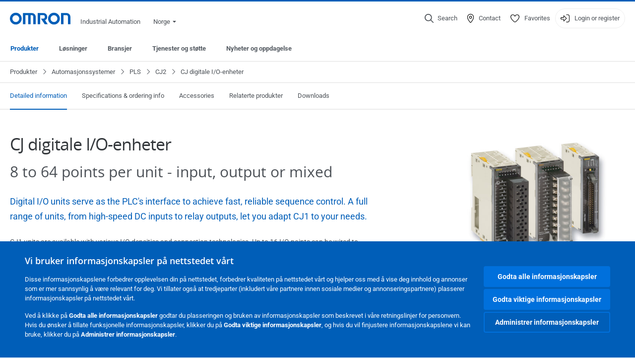

--- FILE ---
content_type: text/html; charset=utf-8
request_url: https://industrial.omron.no/no/products/cj-digital-io-units
body_size: 31638
content:
<!DOCTYPE html>
<html lang="no">
<head>
<title>CJ digitale I/O-enheter  | OMRON, Norge</title>
<meta content="not authenticated" name="is_authenticated" />
<meta content="" name="roles" />
<meta content="true" name="enable_tracking_scripts" />
<meta content="[&quot;G-15YRNG941C&quot;]" name="measurement_id" />
<meta content="true" name="eloqua_tracking_available" />
<meta content="false" name="yandex_tracking_available" />
<meta content="text/html; charset=UTF-8" http-equiv="content-type" />
<meta content="no" http-equiv="imagetoolbar" />
<meta content="IE=edge" http-equiv="X-UA-Compatible" />
<meta content="IAB" name="business_unit" />
<meta content="NO" name="country" />
<meta content="no" name="language" />
<meta content="web" name="search_resource_type" />
<meta content="initial-scale=1.0,width=device-width" name="viewport" />
<meta content="yes" name="mobile-web-app-capable" />
<meta content="black-translucent" name="apple-mobile-web-app-status-bar-style" />
<meta content="https://industrial.omron.no/no/products/cj-digital-io-units" property="og:url" />
<meta content="true" name="sentry_reporting" />
<link href="https://industrial.omron.pt/pt/products/cj-digital-io-units" hreflang="pt-PT" rel="alternate" />
<link href="https://industrial.omron.ro/ro/products/cj-digital-io-units" hreflang="ro-RO" rel="alternate" />
<link href="https://industrial.omron.se/sv/products/cj-digital-io-units" hreflang="sv-SE" rel="alternate" />
<link href="https://industrial.omron.com.tr/tr/products/cj-digital-io-units" hreflang="tr-TR" rel="alternate" />
<link href="https://industrial.omron.co.za/en/products/cj-digital-io-units" hreflang="en-ZA" rel="alternate" />
<link href="https://industrial.omron.pl/pl/products/cj-digital-io-units" hreflang="pl-PL" rel="alternate" />
<link href="https://industrial.omron.nl/nl/products/cj-digital-io-units" hreflang="nl-NL" rel="alternate" />
<link href="https://industrial.omron.no/no/products/cj-digital-io-units" hreflang="no-NO" rel="alternate" />
<link href="https://industrial.omron.at/de/products/cj-digital-io-units" hreflang="de-AT" rel="alternate" />
<link href="https://industrial.omron.be/fr/products/cj-digital-io-units" hreflang="fr-BE" rel="alternate" />
<link href="https://industrial.omron.be/nl/products/cj-digital-io-units" hreflang="nl-BE" rel="alternate" />
<link href="https://industrial.omron.ch/de/products/cj-digital-io-units" hreflang="de-CH" rel="alternate" />
<link href="https://industrial.omron.ch/fr/products/cj-digital-io-units" hreflang="fr-CH" rel="alternate" />
<link href="https://industrial.omron.ch/it/products/cj-digital-io-units" hreflang="it-CH" rel="alternate" />
<link href="https://industrial.omron.cz/cs/products/cj-digital-io-units" hreflang="cs-CZ" rel="alternate" />
<link href="https://industrial.omron.de/de/products/cj-digital-io-units" hreflang="de-DE" rel="alternate" />
<link href="https://industrial.omron.dk/da/products/cj-digital-io-units" hreflang="da-DK" rel="alternate" />
<link href="https://industrial.omron.es/es/products/cj-digital-io-units" hreflang="es-ES" rel="alternate" />
<link href="https://industrial.omron.eu/en/products/cj-digital-io-units" hreflang="x-default" rel="alternate" />
<link href="https://industrial.omron.fi/fi/products/cj-digital-io-units" hreflang="fi-FI" rel="alternate" />
<link href="https://industrial.omron.fr/fr/products/cj-digital-io-units" hreflang="fr-FR" rel="alternate" />
<link href="https://industrial.omron.co.uk/en/products/cj-digital-io-units" hreflang="en-GB" rel="alternate" />
<link href="https://industrial.omron.hu/hu/products/cj-digital-io-units" hreflang="hu-HU" rel="alternate" />
<link href="https://industrial.omron.it/it/products/cj-digital-io-units" hreflang="it-IT" rel="alternate" />
<meta content="product-family" name="index_type" />
<meta content="products" name="search_tag" />
<meta content="public" name="security_type" />
<meta content="CJ digitale I/O-enheter" name="title" />
<meta content="CJ digitale I/O-enheter" property="og:title" />
<meta content="CJ digitale I/O-enheter" property="og:description" />
<meta content="https://8z1xg04k.tinifycdn.com/images/cj1w-_dig-io-unit_prod.jpg?resize.method=scale&amp;resize.width=1920" property="og:image" />

<link href="/images/favicon.ico" rel="shortcut icon" type="image/ico" />
<link href="https://industrial.omron.no/no/products/cj-digital-io-units" rel="canonical" />
<link rel="stylesheet" href="/assets/application-2b4908b4b7c475ef6b79530a4bb08656dab1d8038580ce75935ca6e808bc6ec3.css" />
<link rel="stylesheet" href="/assets/print-3cbb8ae239a9a237970c2ef56f9fd27663ec3d4b2c7c9587576cf6583675e041.css" media="print" />

<input name="sitetext_select2_text" type="hidden" value="Select choice" />
<script src="//kit.fontawesome.com/2bfe792556.js" defer="defer" preload="true"></script>
<meta name="csrf-param" content="authenticity_token" />
<meta name="csrf-token" content="0AGb0y8rSxLQVQfag02_0na3_hl9YOe1uOzOCs9NZ3p4TsoSzSeo6roxF_23Lo6f161_srLvV5YYbneMtxZFGA" />
<script type="application/ld+json">
[{"@context":"http://schema.org","@type":"Organization","name":"Omron Europe B.V.","logo":"https://industrial.omron.eu/images/omron-logo.svg","url":"https://omron.eu"},{"@context":"http://schema.org","@type":"WebPage","primaryImageOfPage":"https://8z1xg04k.tinifycdn.com/images/cj1w-_dig-io-unit_prod.jpg","maintainer":{"@type":"Organization","name":"Voormedia B.V.","url":"https://voormedia.com/"},"copyrightHolder":{"@type":"Organization","name":"Omron Europe B.V."}}]
</script>
<script data-domain="industrial.omron.no" defer="defer" event-roles="" src="https://plausible.io/js/script.file-downloads.outbound-links.pageview-props.tagged-events.js"></script>
</head>

<body class="catalogue  wider">




<!-- indexoff --><!-- googleoff: all --><div class="mfp-hide" id="login_modal">
<div class="login-form">
<h3>Login</h3>
<form action="https://industrial.omron.no/no/api/users/login_attempts" class="login no-labels no-tracking" data-checkurl="/no/api/users/login_checks" data-customsubmit="true" data-validation="true" method="POST">
<div class="with-padding-top">
<span class="hidden" data-label="required-field-error">[filed] er et obligatorisk felt.</span>
<span class="hidden" data-label="invalid-email-error">Du har skrevet inn en ugyldig e-post adresse.</span>
<input name="lt" type="hidden" />
<input name="execution" type="hidden" />
<input name="_eventId" type="hidden" value="submit" />
<input name="step" type="hidden" value="1" />
<fieldset class="email required" data-field-element-name="emailAddress" data-field-name="Email address">
<label class="required">Email address</label>
<input autocomplete="email" data-placeholder="Email address" data-type="email" name="emailAddress" type="email" value="" />
<p class="notification error">
Email error notification
</p>

</fieldset>
<fieldset class="password required" data-field-element-name="password" data-field-name="Password">
<label class="required">Password</label>
<input autocomplete="current-password" data-placeholder="Password" name="password" type="password" />
<p class="notification password-length error">
<span class="password-length">
Please use more than 6 characters.
</span>
<span class="password-reset">
Forgot your password? Click
<a href="#">here to reset.</a>
</span>
</p>

</fieldset>

<p>
<a class="password-reset" href="/no/accounts/password_changes/new">Forgot password?</a>
</p>
<fieldset class="submit">
<button class="blue" name="submit_button" type="submit">
<label class="loading">
<div class="loading-spinner"></div>
<span>Log in</span>
</label>
</button>
</fieldset>
<div class="g-recaptcha" data-sitekey="6LftZ3IUAAAAAOktd3GEjmlrygFEknTRq_IZFwYm"></div>

</div>
<div class="account-options">
<p class="new-account">
<div class="with-padding-bottom">
Ny hos OMRON?
<a class="create-account" href="/no/register">Opprett en påloggingskonto
<i class="fa-solid fa-arrow-right"></i>
</a></div>
</p>
</div>
</form>
<div class="form-result">
<div class="with-padding-sides">
<p class="success"></p>
<p class="failure">Vi har for tiden tekniske problemer. Ditt skjema har ikke blitt innsendt. Vi beklager så mye og håper du vil prøve igjen senere. Detaljer:</p>
</div>
</div>


</div>
<form id="account-expired" class="send-verify-email sliding-verification-form hidden" action="/no/accounts/verify" accept-charset="UTF-8" data-remote="true" method="post"><input type="hidden" name="authenticity_token" value="QTxlKms8go_TRtSlfhoQznLHtJv7ZN3ZT8htM57Gq0ctMTFUbv_H5avm_rA2PTCnQ1ft2D9f9K83S7Eayvkleg" autocomplete="off" /><input class="email-field" name="email" type="hidden" value="" />
<h3>Your account expired</h3>
<p>To regain access please verify your email address and reactivate your account.</p>
<button class="blue icon" type="submit">
<span>
<i class="normal icon-email-envelope"></i>
<i class="success icon-check"></i>
</span>
<span class="label" data-success="Verification email sent">Send me a verification email</span>
</button>
<div class="error">An error occurred, please try again later. If that doesn&#39;t work either, please contact your Omron contact.</div>
<a class="different-credentials" id="different-credentials">
<i class="icon-angle-right"></i>
<span>or login using different credentials</span>
</a>
</form></div>
<!-- googleon: all --><!-- indexon -->
<!-- indexoff --><!-- googleoff: all --><div class="mfp-hide" id="register_modal">
<h2>Register</h2>
<form class="register no-labels no-tracking" id="popup_register_form" data-validation="true" data-post-submit-modal="registered_modal" data-hide-on-success="false" data-analytics-url="/no/products/cj-digital-io-units/register" action="/no/accounts" accept-charset="UTF-8" method="post"><input type="hidden" name="authenticity_token" value="CqSsxJScNahJI__shItCDbaD-Li18kcX6-OFaPDh5GwUXEgTPfzxVVrXzekiJ5aCRCm1GpMqXDJ5jZHJCqSUMw" autocomplete="off" /><span class="hidden" data-label="required-field-error">[filed] er et obligatorisk felt.</span>
<span class="hidden" data-label="invalid-email-error">Du har skrevet inn en ugyldig e-post adresse.</span>
<input name="content_url" type="hidden" value="/no/products/cj-digital-io-units" />
<input class="default-interest-area" name="interest_area" type="hidden" />
<input name="access_url" type="hidden" value="/no/products/cj-digital-io-units" />
<input name="referrer" type="hidden" value="tcm:430-74556" />
<input name="step" type="hidden" value="1" />
<span class="hidden" data-label="required-field-error">[filed] er et obligatorisk felt.</span>
<span class="hidden" data-label="invalid-email-error">Du har skrevet inn en ugyldig e-post adresse.</span>
<fieldset class="text required" data-field-element-name="form_field[firstname]" data-field-name="Name">
<label class="required">Name</label>
<input data-placeholder="Name" name="form_field[firstname]" title="Name" type="text" value="" />
<p class="notification error">
Text error notification
</p>

</fieldset>
<fieldset class="text required" data-field-element-name="form_field[lastname]" data-field-name="Surname">
<label class="required">Surname</label>
<input data-placeholder="Surname" name="form_field[lastname]" title="Surname" type="text" value="" />
<p class="notification error">
Text error notification
</p>

</fieldset>
<fieldset class="email required" data-field-element-name="form_field[email_address]" data-field-name="Email address">
<label class="required">Email address</label>
<input autocomplete="email" data-placeholder="Email address" data-type="email" name="form_field[email_address]" type="email" value="" />
<p class="notification error">
Email error notification
</p>

</fieldset>
<fieldset class="checkbox required" data-field-element-name="form_field[accept_privacy_policy]" data-field-name="I agree to the Retningslinjer for personvern">
<label class="checkbox required">
<input name="form_field[accept_privacy_policy]" type="checkbox" />
<span>I agree to the <a href="/no/misc/privacy-policy">Retningslinjer for personvern</a></span>
</label>
<p class="notification error">
Checkbox error notification
</p>

</fieldset>
<fieldset class="checkbox" data-field-element-name="form_field[subscribe_to_enews]" data-field-name="Receive product information and technologies by e-mail">
<label class="checkbox">
<input name="form_field[subscribe_to_enews]" type="checkbox" />
<span>Receive product information and technologies by e-mail</span>
</label>
<p class="notification error">
Checkbox error notification
</p>

</fieldset>

<fieldset class="submit">
<button class="blue" name="submit_button" type="submit">
<label class="loading">
<div class="loading-spinner"></div>
<span>Register</span>
</label>
</button>
</fieldset>
<div class="g-recaptcha" data-sitekey="6LftZ3IUAAAAAOktd3GEjmlrygFEknTRq_IZFwYm"></div>

</form><div class="form-result">
<div class="with-padding-sides">
<p class="success"></p>
<p class="failure">Vi har for tiden tekniske problemer. Ditt skjema har ikke blitt innsendt. Vi beklager så mye og håper du vil prøve igjen senere. Detaljer:</p>
</div>
</div>


</div>
<!-- googleon: all --><!-- indexon -->
<!-- indexoff --><!-- googleoff: all --><div class="mfp-hide" id="registered_modal">
<h4>
Thank you for registering
</h4>
<p>
An email to complete your account has been sent to
<strong class="email"></strong>
</p>
<a class="closemodal" href="#">Return to the website</a>
</div>
<!-- googleon: all --><!-- indexon -->
<!-- indexoff --><!-- googleoff: all --><div class="mfp-hide" id="direct_access_modal">
<h2>get direct access</h2>
<p>Fill in your details below and get direct access to content on this page</p>
<form class="register no-labels no-tracking" id="direct_access_form" data-validation="true" data-post-submit-modal="direct_access_granted_modal" data-hide-on-success="false" data-analytics-url="/no/products/cj-digital-io-units/register" action="/no/accounts" accept-charset="UTF-8" method="post"><input type="hidden" name="authenticity_token" value="MM7ycb_yWf9Cd0hbrjAt5Ktm2pncpQKF3lsE2HeMF5ouNhamFpKdAlGDel4InPlrWcyXO_p9GaBMNRB5jclnxQ" autocomplete="off" /><span class="hidden" data-label="required-field-error">[filed] er et obligatorisk felt.</span>
<span class="hidden" data-label="invalid-email-error">Du har skrevet inn en ugyldig e-post adresse.</span>
<input name="content_url" type="hidden" value="/no/products/cj-digital-io-units" />
<input class="default-interest-area" name="interest_area" type="hidden" />
<input name="access_url" type="hidden" value="/no/products/cj-digital-io-units" />
<input name="referrer" type="hidden" value="tcm:430-74556" />
<input name="step" type="hidden" value="1" />
<input name="page_title" type="hidden" value="CJ digitale I/O-enheter" />
<span class="hidden" data-label="required-field-error">[filed] er et obligatorisk felt.</span>
<span class="hidden" data-label="invalid-email-error">Du har skrevet inn en ugyldig e-post adresse.</span>
<fieldset class="text required" data-field-element-name="form_field[firstname]" data-field-name="Name">
<label class="required">Name</label>
<input data-placeholder="Name" name="form_field[firstname]" title="Name" type="text" value="" />
<p class="notification error">
Text error notification
</p>

</fieldset>
<fieldset class="text required" data-field-element-name="form_field[lastname]" data-field-name="Surname">
<label class="required">Surname</label>
<input data-placeholder="Surname" name="form_field[lastname]" title="Surname" type="text" value="" />
<p class="notification error">
Text error notification
</p>

</fieldset>
<fieldset class="email required" data-field-element-name="form_field[email_address]" data-field-name="Email address">
<label class="required">Email address</label>
<input autocomplete="email" data-placeholder="Email address" data-type="email" name="form_field[email_address]" type="email" value="" />
<p class="notification error">
Email error notification
</p>

</fieldset>
<fieldset class="checkbox required" data-field-element-name="form_field[accept_privacy_policy]" data-field-name="I agree to the Retningslinjer for personvern">
<label class="checkbox required">
<input name="form_field[accept_privacy_policy]" type="checkbox" />
<span>I agree to the <a href="/no/misc/privacy-policy">Retningslinjer for personvern</a></span>
</label>
<p class="notification error">
Checkbox error notification
</p>

</fieldset>
<fieldset class="checkbox" data-field-element-name="form_field[subscribe_to_enews]" data-field-name="Receive product information and technologies by e-mail">
<label class="checkbox">
<input name="form_field[subscribe_to_enews]" type="checkbox" />
<span>Receive product information and technologies by e-mail</span>
</label>
<p class="notification error">
Checkbox error notification
</p>

</fieldset>

<fieldset class="submit">
<button class="blue" name="submit_button" type="submit">
<label class="loading">
<div class="loading-spinner"></div>
<span>get direct access</span>
</label>
</button>
</fieldset>
<div class="g-recaptcha" data-sitekey="6LftZ3IUAAAAAOktd3GEjmlrygFEknTRq_IZFwYm"></div>

</form><div class="form-result">
<div class="with-padding-sides">
<p class="success"></p>
<p class="failure">Vi har for tiden tekniske problemer. Ditt skjema har ikke blitt innsendt. Vi beklager så mye og håper du vil prøve igjen senere. Detaljer:</p>
</div>
</div>


</div>
<!-- googleon: all --><!-- indexon -->
<!-- indexoff --><!-- googleoff: all --><div class="mfp-hide" id="direct_access_granted_modal">
<h4>
Thank you for your interest
</h4>
<p>
You now have access to
CJ digitale I/O-enheter
</p>
<p>
A confirmation email has been sent to 
<strong class="email"></strong>
</p>
<a class="closemodal" href="#">Continue to page </a>
</div>
<!-- googleon: all --><!-- indexon -->
<!-- indexoff --><!-- googleoff: all --><div class="mfp-hide" id="login_or_direct_access_modal">
<!-- indexoff --><!-- googleoff: index --><p>
<strong>
Please <a class="login" href="#login_modal">log in</a> or <a class="direct_access" href="#direct_access_modal">get direct access</a> to download this document 
</strong>
</p>
<!-- googleon: index --><!-- indexon -->
</div>
<!-- googleon: all --><!-- indexon -->
<div class="wrapper">
<header class="siteheader" id="siteheader">
<div class="page-width">
<!-- indexoff --><!-- googleoff: all --><div class="siteinfo" data-eloqua="true"></div>
<div class="global">
<div class="website-information">
<div class="logo">
<a href="/no/home"><img width="122" height="25" alt="Omron logo" onerror="this.src=&#39;/images/omron-logo.png&#39;; this.onerror=null;" src="/images/omron-logo.svg" />
</a><span>Industrial Automation</span>
</div>
<div class="mobile-icons">
<search-button props-json="{&quot;searchEndpoint&quot;:&quot;/no/search&quot;,&quot;translations&quot;:{&quot;search&quot;:&quot;Search&quot;,&quot;all_search_results_for&quot;:&quot;All search results for&quot;,&quot;searching&quot;:&quot;Searching&quot;,&quot;no_results&quot;:&quot;No results.&quot;}}"></search-button>
<a class="mobilemenu"><i class="fal fa-bars"></i></a>
</div>
<div class="countryselection">
<span class="with-arrow">
<span class="flag flag-no"></span>
<span class="country">
Norge
</span>
<span class="icon-caret-down-two"></span>
</span>
<div class="countrylist">
<header>
<h4>Country Selector</h4><a class="active" data-tab="europe">Europe</a><a data-tab="africa">Africa / Middle East</a><a data-tab="asia">Asia / Pacific</a><a data-tab="china">Greater China</a><a data-tab="japan">Japan / Korea</a><a data-tab="americas">Americas</a></header>
<div class="continent active" id="europe">
<ul>
<li class="continent">
<strong>Europe</strong>
</li>
<li>
<a href="https://industrial.omron.eu/en/products/cj-digital-io-units"><span class="flag flag-eu"></span>Europe
</a>
</li>
<li>
<a href="https://industrial.omron.at/de/products/cj-digital-io-units"><span class="flag flag-at"></span>Austria
</a>
</li>
<li>
<a href="https://industrial.omron.be/nl/products/cj-digital-io-units"><span class="flag flag-be"></span>Belgium
</a>
<div class="languageswitch">
<a class="" href="https://industrial.omron.be/nl/products/cj-digital-io-units">nl</a>
<a class="" href="https://industrial.omron.be/fr/products/cj-digital-io-units">fr</a>
</div>
</li>
<li>
<a href="https://industrial.omron.cz/cs/products/cj-digital-io-units"><span class="flag flag-cz"></span>Czech Republic
</a>
</li>
<li>
<a href="https://industrial.omron.dk/da/products/cj-digital-io-units"><span class="flag flag-dk"></span>Denmark
</a>
</li>
<li>
<a href="https://industrial.omron.fi/fi/products/cj-digital-io-units"><span class="flag flag-fi"></span>Finland
</a>
</li>
<li>
<a href="https://industrial.omron.fr/fr/products/cj-digital-io-units"><span class="flag flag-fr"></span>France
</a>
</li>
<li>
<a href="https://industrial.omron.de/de/products/cj-digital-io-units"><span class="flag flag-de"></span>Germany
</a>
</li>
<li>
<a href="https://industrial.omron.hu/hu/products/cj-digital-io-units"><span class="flag flag-hu"></span>Hungary
</a>
</li>
</ul>
<ul>
<li>
<a href="https://industrial.omron.it/it/products/cj-digital-io-units"><span class="flag flag-it"></span>Italy
</a>
</li>
<li>
<a href="https://industrial.omron.nl/nl/products/cj-digital-io-units"><span class="flag flag-nl"></span>Netherlands
</a>
</li>
<li>
<a href="https://industrial.omron.no/no/products/cj-digital-io-units"><span class="flag flag-no"></span>Norway
</a>
</li>
<li>
<a href="https://industrial.omron.pl/pl/products/cj-digital-io-units"><span class="flag flag-pl"></span>Poland
</a>
</li>
<li>
<a href="https://industrial.omron.pt/pt/products/cj-digital-io-units"><span class="flag flag-pt"></span>Portugal
</a>
</li>
<li>
<a href="https://industrial.omron.ro/ro/products/cj-digital-io-units"><span class="flag flag-ro"></span>Romania
</a>
</li>
<li>
<a href="https://industrial.omron.es/es/products/cj-digital-io-units"><span class="flag flag-es"></span>Spain
</a>
</li>
<li>
<a href="https://industrial.omron.se/sv/products/cj-digital-io-units"><span class="flag flag-se"></span>Sweden
</a>
</li>
</ul>
<ul>
<li>
<a href="https://industrial.omron.ch/de/products/cj-digital-io-units"><span class="flag flag-ch"></span>Switzerland
</a>
<div class="languageswitch">
<a class="" href="https://industrial.omron.ch/it/products/cj-digital-io-units">it</a>
<a class="" href="https://industrial.omron.ch/de/products/cj-digital-io-units">de</a>
<a class="" href="https://industrial.omron.ch/fr/products/cj-digital-io-units">fr</a>
</div>
</li>
<li>
<a href="https://industrial.omron.com.tr/tr/products/cj-digital-io-units"><span class="flag flag-tr"></span>Turkey
</a>
</li>
<li>
<a href="https://industrial.omron.co.uk/en/products/cj-digital-io-units"><span class="flag flag-gb"></span>United Kingdom
</a>
</li>
</ul>
</div>
<div class="continent" id="africa">
<ul>
<li class="continent">
<strong>Africa / Middle East</strong>
</li>
<li>
<a href="https://industrial.omron.co.za/en/products/cj-digital-io-units"><span class="flag flag-za"></span>South Africa
</a>
</li>
</ul>
<ul>
<li>
<a href="https://industrial.omron.eu/en/products/cj-digital-io-units"><span class="flag flag-eu"></span>Omron Europe
</a>
</li>
</ul>
</div>
<div class="continent" id="asia">
<ul>
<li class="continent">
<strong>Asia / Pacific</strong>
</li>
<li>
<a href="http://www.omron.com.au"><span class="flag flag-au"></span>Australia
</a>
</li>
<li>
<a href="http://www.omron-ap.co.in"><span class="flag flag-in"></span>India
</a>
</li>
<li>
<a href="http://www.omron.co.id"><span class="flag flag-id"></span>Indonesia
</a>
</li>
</ul>
<ul>
<li>
<a href="http://www.omron-ap.com.my"><span class="flag flag-my"></span>Malaysia
</a>
</li>
<li>
<a href="http://www.omron-ap.co.nz"><span class="flag flag-nz"></span>New Zealand
</a>
</li>
<li>
<a href="http://www.omron-ap.com.ph"><span class="flag flag-ph"></span>Philippines
</a>
</li>
</ul>
<ul>
<li>
<a href="http://www.omron-ap.com"><span class="flag flag-sg"></span>Singapore
</a>
</li>
<li>
<a href="http://www.omron-ap.co.th"><span class="flag flag-th"></span>Thailand
</a>
</li>
<li>
<a href="http://www.omron.com.vn"><span class="flag flag-vn"></span>Vietnam
</a>
</li>
</ul>
</div>
<div class="continent" id="china">
<ul>
<li class="continent">
<strong>Greater China</strong>
</li>
<li>
<a href="http://www.fa.omron.com.cn"><span class="flag flag-cn"></span>China
</a>
</li>
</ul>
<ul>
<li>
<a href="http://www.omron.com.tw"><span class="flag flag-tw"></span>Taiwan
</a>
</li>
</ul>
</div>
<div class="continent" id="japan">
<ul>
<li class="continent">
<strong>Japan / Korea</strong>
</li>
<li>
<a href="http://www.fa.omron.co.jp"><span class="flag flag-jp"></span>Japan
</a>
</li>
</ul>
<ul>
<li>
<a href="http://www.ia.omron.co.kr"><span class="flag flag-kr"></span>Korea
</a>
</li>
</ul>
</div>
<div class="continent" id="americas">
<ul>
<li class="continent">
<strong>Americas</strong>
</li>
<li class="subcontinent">
<strong>North America</strong>
</li>
<li>
<a href="https://industrial.omron.ca"><span class="flag flag-ca"></span>Canada
</a>
<div class="languageswitch">
<a class="" href="https://industrial.omron.ca/en/home">en</a>
<a class="" href="https://industrial.omron.ca/fr/home">fr</a>
</div>
</li>
<li>
<a href="https://industrial.omron.us"><span class="flag flag-us"></span>United States
</a>
<div class="languageswitch">
<a class="" href="https://industrial.omron.us/en/home">en</a>
<a class="" href="https://industrial.omron.us/es/home">es</a>
</div>
</li>
</ul>
<ul class="extended">
<li class="subcontinent">
<strong>Central and South America</strong>
</li>
<li>
<a href="https://automation.omron.com/pt/br/"><span class="flag flag-br"></span>Brazil
</a>
</li>
<li>
<a href="https://industrial.omron.mx"><span class="flag flag-mx"></span>Mexico / Latin America
</a>
<div class="languageswitch">
<a class="" href="https://industrial.omron.mx/es/home">es</a>
<a class="" href="https://industrial.omron.mx/en/home">en</a>
</div>
</li>
</ul>
</div>
<footer>
Visit our international website
<a class="external" href="http://www.ia.omron.com" rel="noopener" target="_blank">Omron IAB global</a>
</footer>
</div>

</div>

</div>
<div class="user-navigation">
<div aria-label="Search" class="icon-container search">
<search-button props-json="{&quot;searchEndpoint&quot;:&quot;/no/search&quot;,&quot;translations&quot;:{&quot;search&quot;:&quot;Search&quot;,&quot;all_search_results_for&quot;:&quot;All search results for&quot;,&quot;searching&quot;:&quot;Searching&quot;,&quot;no_results&quot;:&quot;No results.&quot;}}">
<button aria-label="Open search" class="search-button-fallback">
<svg viewBox="0 0 512 512" xmlns="http://www.w3.org/2000/svg">
<path d="M384 208a176 176 0 1 0 -352 0 176 176 0 1 0 352 0zM343.3 366C307 397.2 259.7 416 208 416 93.1 416 0 322.9 0 208S93.1 0 208 0 416 93.1 416 208c0 51.7-18.8 99-50 135.3L507.3 484.7c6.2 6.2 6.2 16.4 0 22.6s-16.4 6.2-22.6 0L343.3 366z"></path>
</svg>
<span class="search-button-text">Search</span>
</button>
</search-button>
</div>
<div aria-label="Contact" class="icon-container">
<a href="/no/contact"><svg viewBox="0 0 384 512" xmlns="http://www.w3.org/2000/svg">
<path d="M32 188.6C32 102.6 103.1 32 192 32s160 70.6 160 156.6c0 50.3-25.9 109.4-61.4 165.6-34 53.8-74 100.5-98.6 127.4-24.6-26.9-64.6-73.7-98.6-127.4-35.5-56.2-61.4-115.3-61.4-165.6zM192 0C86 0 0 84.4 0 188.6 0 307.9 120.2 450.9 170.4 505.4 182.2 518.2 201.8 518.2 213.6 505.4 263.8 450.9 384 307.9 384 188.6 384 84.4 298 0 192 0zm48 192a48 48 0 1 1 -96 0 48 48 0 1 1 96 0zm-48-80a80 80 0 1 0 0 160 80 80 0 1 0 0-160z"></path>
</svg>
<span class="icon-label">Contact</span>
</a></div>
<div aria-label="Favorites" class="icon-container">
<a href="/no/my-lists"><svg viewBox="0 0 512 512" xmlns="http://www.w3.org/2000/svg">
<path d="M378.9 64c-32.4 0-62.9 15.6-81.9 41.9l-28 38.7c-3 4.2-7.8 6.6-13 6.6s-10-2.5-13-6.6l-28-38.7 0 0c-19-26.3-49.5-41.9-81.9-41.9-55.9 0-101.1 45.3-101.1 101.1 0 55 34.4 107.1 71.8 152.5 42.1 51.2 93.4 96 128.5 122.9 6.2 4.8 14.4 7.5 23.7 7.5s17.4-2.7 23.7-7.5c35.1-26.8 86.4-71.7 128.5-122.9 37.3-45.4 71.8-97.5 71.8-152.5 0-55.9-45.3-101.1-101.1-101.1zM271 87.1c25-34.6 65.2-55.1 107.9-55.1 73.5 0 133.1 59.6 133.1 133.1 0 67.4-41.6 127.3-79.1 172.8-44.1 53.6-97.3 100.1-133.8 127.9-12.4 9.4-27.6 14.1-43.1 14.1s-30.8-4.6-43.1-14.1C176.4 438 123.2 391.5 79.1 338 41.6 292.4 0 232.5 0 165.1 0 91.6 59.6 32 133.1 32 175.8 32 216 52.5 241 87.1l15 20.7 15-20.7z"></path>
</svg>
<span class="icon-label">Favorites</span>
</a></div>
<div aria-label="Login or register" class="icon-container desktop-login" id="authentication_dialog">
<a>
<svg viewBox="0 0 512 512" xmlns="http://www.w3.org/2000/svg">
<path d="M201 95L345 239c9.4 9.4 9.4 24.6 0 33.9L201 417c-6.9 6.9-17.2 8.9-26.2 5.2S160 409.7 160 400l0-80-112 0c-26.5 0-48-21.5-48-48l0-32c0-26.5 21.5-48 48-48l112 0 0-80c0-9.7 5.8-18.5 14.8-22.2S194.1 88.2 201 95zm-9 285.7L316.7 256 192 131.3 192 208c0 8.8-7.2 16-16 16L48 224c-8.8 0-16 7.2-16 16l0 32c0 8.8 7.2 16 16 16l128 0c8.8 0 16 7.2 16 16l0 76.7zM336 448l80 0c35.3 0 64-28.7 64-64l0-256c0-35.3-28.7-64-64-64l-80 0c-8.8 0-16-7.2-16-16s7.2-16 16-16l80 0c53 0 96 43 96 96l0 256c0 53-43 96-96 96l-80 0c-8.8 0-16-7.2-16-16s7.2-16 16-16z"></path>
</svg>
<span class="icon-label">Login or register</span>
</a>
<div id="authentication-modal">
<div class="popup-shadow"></div>
<div class="form-slider">
<form class="send-verify-email sliding-verification-form hidden" action="/no/accounts/verify" accept-charset="UTF-8" data-remote="true" method="post"><input type="hidden" name="authenticity_token" value="zFA_lRcHM5mg2y1cdR3g9GU0yae2BDjKLcy444aIcdKgXWvrEsR289h7B0k9OsCdVKSQ5HI_EbxVT2TK0rf_7w" autocomplete="off" /><div class="with-padding-top">
<input class="email-field" name="email" type="hidden" value="" />
<span class="expired-locked-title">
<h2>Your account expired</h2>
<i class="fas fa-hourglass-end"></i>
<p></p>
</span>
<p>To regain access please verify your email address and reactivate your account.</p>
<button class="blue icon" type="submit">
<span>
<i class="normal icon-email-envelope"></i>
<i class="success icon-check"></i>
</span>
<span class="label" data-success="Verification email sent">Send me a verification email</span>
</button>
<div class="error">An error occurred, please try again later. If that doesn&#39;t work either, please contact your Omron contact.</div>
</div>
<a class="different-credentials">
<div class="with-padding-bottom">
<i class="fas fa-angle-left"></i>
<span>or login using different credentials</span>
</div>
</a>
</form><form class="locked-account sliding-verification-form hidden" action="/no/accounts/password_changes" accept-charset="UTF-8" data-remote="true" method="post"><input type="hidden" name="authenticity_token" value="RwHXsNptKRB1iZfk1IHFFDEhJyLcqfoVPiUHBWaY8vr57_N8WS6VvNp1x357bSYPDyhxBJBR6-97eSpbUveUiQ" autocomplete="off" /><div class="with-padding-top">
<input class="email-field" name="email" type="hidden" value="" />
<span class="expired-locked-title">
<h3>Locked account</h3>
<i class="fas fa-lock"></i>
<p></p>
</span>
<p>Your account has been locked due to multiple incorrect password attempts.</p>
<p>Please reset your password to regain access to your account</p>
<button class="blue icon" type="submit">
<span>
<i class="normal icon-email-envelope"></i>
<i class="success icon-check"></i>
</span>
<span class="label" data-success="Password reset email sent">Reset your password</span>
</button>
<div class="error">An error occurred, please try again later. If that doesn&#39;t work either, please contact your Omron contact.</div>
</div>
<a class="different-credentials">
<div class="with-padding-bottom">
<i class="fas fa-angle-left"></i>
<span>or login using different credentials</span>
</div>
</a>
</form>
<form class="compliant-password sliding-verification-form hidden" action="/no/accounts/password_changes" accept-charset="UTF-8" data-remote="true" method="post"><input type="hidden" name="authenticity_token" value="1GEnhaNU01CKW_um3G7HBeIBsnQi6iSB-2FEeS2avYdqjwNJIBdv_CWnqzxzgiQe3AjkUm4SNXu-PWknGfXb9A" autocomplete="off" /><div class="with-padding-top">
<input class="email-field" name="email" type="hidden" value="" />
<span class="expired-locked-title">
<h3>Password update required </h3>
<i class="fas fa-key-skeleton"></i>
<p></p>
</span>
<p>Your current password does not meet our new security requirements.</p>
<p>Please update your password to continue accessing your account.</p>
<button class="blue icon" type="submit">
<span>
<i class="normal icon-email-envelope"></i>
<i class="success icon-check"></i>
</span>
<span class="label" data-success="Password reset email sent">Reset your password</span>
</button>
<div class="error">An error occurred, please try again later. If that doesn&#39;t work either, please contact your Omron contact.</div>
</div>
<a class="different-credentials">
<div class="with-padding-bottom">
<i class="fas fa-angle-left"></i>
<span>or login using different credentials</span>
</div>
</a>
</form>
<div class="login-form">
<form action="https://industrial.omron.no/no/api/users/login_attempts" class="login no-labels no-tracking" data-checkurl="/no/api/users/login_checks" data-customsubmit="true" data-redirect="https://industrial.omron.no/no/products/cj-digital-io-units" data-validation="true" method="POST">
<div class="with-padding-top">
<span class="hidden" data-label="required-field-error">[filed] er et obligatorisk felt.</span>
<span class="hidden" data-label="invalid-email-error">Du har skrevet inn en ugyldig e-post adresse.</span>
<input name="lt" type="hidden" />
<input name="execution" type="hidden" />
<input name="_eventId" type="hidden" value="submit" />
<input name="step" type="hidden" value="1" />
<fieldset class="email required" data-field-element-name="emailAddress" data-field-name="Email address">
<label class="required">Email address</label>
<input autocomplete="email" data-placeholder="Email address" data-type="email" name="emailAddress" type="email" value="" />
<p class="notification error">
Email error notification
</p>

</fieldset>
<fieldset class="password required" data-field-element-name="password" data-field-name="Password">
<label class="required">Password</label>
<input autocomplete="current-password" data-placeholder="Password" name="password" type="password" />
<p class="notification password-length error">
<span class="password-length">
Please use more than 6 characters.
</span>
<span class="password-reset">
Forgot your password? Click
<a href="#">here to reset.</a>
</span>
</p>

</fieldset>

<p>
<a class="password-reset" href="/no/accounts/password_changes/new">Forgot password?</a>
</p>
<fieldset class="submit">
<button class="blue" name="submit_button" type="submit">
<label class="loading">
<div class="loading-spinner"></div>
<span>Log in</span>
</label>
</button>
</fieldset>
<div class="g-recaptcha" data-sitekey="6LftZ3IUAAAAAOktd3GEjmlrygFEknTRq_IZFwYm"></div>

</div>
<div class="account-options">
<p class="new-account">
<div class="with-padding-bottom">
Ny hos OMRON?
<a class="create-account" href="/no/register">Opprett en påloggingskonto
<i class="fa-solid fa-arrow-right"></i>
</a></div>
</p>
</div>
</form>
<div class="form-result">
<div class="with-padding-sides">
<p class="success"></p>
<p class="failure">Vi har for tiden tekniske problemer. Ditt skjema har ikke blitt innsendt. Vi beklager så mye og håper du vil prøve igjen senere. Detaljer:</p>
</div>
</div>


</div>
</div>
</div>
</div>
<div aria-label="Login or register" class="icon-container login-mobile">
<a href="/no/login"><svg viewBox="0 0 512 512" xmlns="http://www.w3.org/2000/svg">
<path d="M201 95L345 239c9.4 9.4 9.4 24.6 0 33.9L201 417c-6.9 6.9-17.2 8.9-26.2 5.2S160 409.7 160 400l0-80-112 0c-26.5 0-48-21.5-48-48l0-32c0-26.5 21.5-48 48-48l112 0 0-80c0-9.7 5.8-18.5 14.8-22.2S194.1 88.2 201 95zm-9 285.7L316.7 256 192 131.3 192 208c0 8.8-7.2 16-16 16L48 224c-8.8 0-16 7.2-16 16l0 32c0 8.8 7.2 16 16 16l128 0c8.8 0 16 7.2 16 16l0 76.7zM336 448l80 0c35.3 0 64-28.7 64-64l0-256c0-35.3-28.7-64-64-64l-80 0c-8.8 0-16-7.2-16-16s7.2-16 16-16l80 0c53 0 96 43 96 96l0 256c0 53-43 96-96 96l-80 0c-8.8 0-16-7.2-16-16s7.2-16 16-16z"></path>
</svg>
<span class="icon-label">Login or register</span>
</a></div>
</div>
</div>
<!-- googleon: all --><!-- indexon -->
</div>
</header>
<!-- indexoff --><!-- googleoff: all --><nav class="main separated-navigation">
<div class="page-width">
<div class="menu-head">
<div class="menu-return"></div>
<div class="menu-head-title">
Meny
</div>
<div class="close">
<div class="close-button"><i class="fal fa-times"></i></div>
</div>
</div>
<ul class="main-navigation">
<li class="countryselection-mobile">
<div class="country">Land</div>
<div class="country-select">
Norge
<i class="fas fa-caret-down"></i>
</div>
</li>
<li class="country-overview">
<div class="countrylist">
<header>
<h4>Country Selector</h4><a class="active" data-tab="europe">Europe</a><a data-tab="africa">Africa / Middle East</a><a data-tab="asia">Asia / Pacific</a><a data-tab="china">Greater China</a><a data-tab="japan">Japan / Korea</a><a data-tab="americas">Americas</a></header>
<div class="continent active" id="europe">
<ul>
<li class="continent">
<strong>Europe</strong>
</li>
<li>
<a href="https://industrial.omron.eu/en/products/cj-digital-io-units"><span class="flag flag-eu"></span>Europe
</a>
</li>
<li>
<a href="https://industrial.omron.at/de/products/cj-digital-io-units"><span class="flag flag-at"></span>Austria
</a>
</li>
<li>
<a href="https://industrial.omron.be/nl/products/cj-digital-io-units"><span class="flag flag-be"></span>Belgium
</a>
<div class="languageswitch">
<a class="" href="https://industrial.omron.be/nl/products/cj-digital-io-units">nl</a>
<a class="" href="https://industrial.omron.be/fr/products/cj-digital-io-units">fr</a>
</div>
</li>
<li>
<a href="https://industrial.omron.cz/cs/products/cj-digital-io-units"><span class="flag flag-cz"></span>Czech Republic
</a>
</li>
<li>
<a href="https://industrial.omron.dk/da/products/cj-digital-io-units"><span class="flag flag-dk"></span>Denmark
</a>
</li>
<li>
<a href="https://industrial.omron.fi/fi/products/cj-digital-io-units"><span class="flag flag-fi"></span>Finland
</a>
</li>
<li>
<a href="https://industrial.omron.fr/fr/products/cj-digital-io-units"><span class="flag flag-fr"></span>France
</a>
</li>
<li>
<a href="https://industrial.omron.de/de/products/cj-digital-io-units"><span class="flag flag-de"></span>Germany
</a>
</li>
<li>
<a href="https://industrial.omron.hu/hu/products/cj-digital-io-units"><span class="flag flag-hu"></span>Hungary
</a>
</li>
</ul>
<ul>
<li>
<a href="https://industrial.omron.it/it/products/cj-digital-io-units"><span class="flag flag-it"></span>Italy
</a>
</li>
<li>
<a href="https://industrial.omron.nl/nl/products/cj-digital-io-units"><span class="flag flag-nl"></span>Netherlands
</a>
</li>
<li>
<a href="https://industrial.omron.no/no/products/cj-digital-io-units"><span class="flag flag-no"></span>Norway
</a>
</li>
<li>
<a href="https://industrial.omron.pl/pl/products/cj-digital-io-units"><span class="flag flag-pl"></span>Poland
</a>
</li>
<li>
<a href="https://industrial.omron.pt/pt/products/cj-digital-io-units"><span class="flag flag-pt"></span>Portugal
</a>
</li>
<li>
<a href="https://industrial.omron.ro/ro/products/cj-digital-io-units"><span class="flag flag-ro"></span>Romania
</a>
</li>
<li>
<a href="https://industrial.omron.es/es/products/cj-digital-io-units"><span class="flag flag-es"></span>Spain
</a>
</li>
<li>
<a href="https://industrial.omron.se/sv/products/cj-digital-io-units"><span class="flag flag-se"></span>Sweden
</a>
</li>
</ul>
<ul>
<li>
<a href="https://industrial.omron.ch/de/products/cj-digital-io-units"><span class="flag flag-ch"></span>Switzerland
</a>
<div class="languageswitch">
<a class="" href="https://industrial.omron.ch/it/products/cj-digital-io-units">it</a>
<a class="" href="https://industrial.omron.ch/de/products/cj-digital-io-units">de</a>
<a class="" href="https://industrial.omron.ch/fr/products/cj-digital-io-units">fr</a>
</div>
</li>
<li>
<a href="https://industrial.omron.com.tr/tr/products/cj-digital-io-units"><span class="flag flag-tr"></span>Turkey
</a>
</li>
<li>
<a href="https://industrial.omron.co.uk/en/products/cj-digital-io-units"><span class="flag flag-gb"></span>United Kingdom
</a>
</li>
</ul>
</div>
<div class="continent" id="africa">
<ul>
<li class="continent">
<strong>Africa / Middle East</strong>
</li>
<li>
<a href="https://industrial.omron.co.za/en/products/cj-digital-io-units"><span class="flag flag-za"></span>South Africa
</a>
</li>
</ul>
<ul>
<li>
<a href="https://industrial.omron.eu/en/products/cj-digital-io-units"><span class="flag flag-eu"></span>Omron Europe
</a>
</li>
</ul>
</div>
<div class="continent" id="asia">
<ul>
<li class="continent">
<strong>Asia / Pacific</strong>
</li>
<li>
<a href="http://www.omron.com.au"><span class="flag flag-au"></span>Australia
</a>
</li>
<li>
<a href="http://www.omron-ap.co.in"><span class="flag flag-in"></span>India
</a>
</li>
<li>
<a href="http://www.omron.co.id"><span class="flag flag-id"></span>Indonesia
</a>
</li>
</ul>
<ul>
<li>
<a href="http://www.omron-ap.com.my"><span class="flag flag-my"></span>Malaysia
</a>
</li>
<li>
<a href="http://www.omron-ap.co.nz"><span class="flag flag-nz"></span>New Zealand
</a>
</li>
<li>
<a href="http://www.omron-ap.com.ph"><span class="flag flag-ph"></span>Philippines
</a>
</li>
</ul>
<ul>
<li>
<a href="http://www.omron-ap.com"><span class="flag flag-sg"></span>Singapore
</a>
</li>
<li>
<a href="http://www.omron-ap.co.th"><span class="flag flag-th"></span>Thailand
</a>
</li>
<li>
<a href="http://www.omron.com.vn"><span class="flag flag-vn"></span>Vietnam
</a>
</li>
</ul>
</div>
<div class="continent" id="china">
<ul>
<li class="continent">
<strong>Greater China</strong>
</li>
<li>
<a href="http://www.fa.omron.com.cn"><span class="flag flag-cn"></span>China
</a>
</li>
</ul>
<ul>
<li>
<a href="http://www.omron.com.tw"><span class="flag flag-tw"></span>Taiwan
</a>
</li>
</ul>
</div>
<div class="continent" id="japan">
<ul>
<li class="continent">
<strong>Japan / Korea</strong>
</li>
<li>
<a href="http://www.fa.omron.co.jp"><span class="flag flag-jp"></span>Japan
</a>
</li>
</ul>
<ul>
<li>
<a href="http://www.ia.omron.co.kr"><span class="flag flag-kr"></span>Korea
</a>
</li>
</ul>
</div>
<div class="continent" id="americas">
<ul>
<li class="continent">
<strong>Americas</strong>
</li>
<li class="subcontinent">
<strong>North America</strong>
</li>
<li>
<a href="https://industrial.omron.ca"><span class="flag flag-ca"></span>Canada
</a>
<div class="languageswitch">
<a class="" href="https://industrial.omron.ca/en/home">en</a>
<a class="" href="https://industrial.omron.ca/fr/home">fr</a>
</div>
</li>
<li>
<a href="https://industrial.omron.us"><span class="flag flag-us"></span>United States
</a>
<div class="languageswitch">
<a class="" href="https://industrial.omron.us/en/home">en</a>
<a class="" href="https://industrial.omron.us/es/home">es</a>
</div>
</li>
</ul>
<ul class="extended">
<li class="subcontinent">
<strong>Central and South America</strong>
</li>
<li>
<a href="https://automation.omron.com/pt/br/"><span class="flag flag-br"></span>Brazil
</a>
</li>
<li>
<a href="https://industrial.omron.mx"><span class="flag flag-mx"></span>Mexico / Latin America
</a>
<div class="languageswitch">
<a class="" href="https://industrial.omron.mx/es/home">es</a>
<a class="" href="https://industrial.omron.mx/en/home">en</a>
</div>
</li>
</ul>
</div>
<footer>
Visit our international website
<a class="external" href="http://www.ia.omron.com" rel="noopener" target="_blank">Omron IAB global</a>
</footer>
</div>

</li>
<li class="navigation-container">
<div class="left-side">
<ul class="level-0">
<li class="active" data-menuitems="9">
<ul class="level-1">
<li class="back-link lvl1">
<i class="fal fa-chevron-left"></i>
<span>Tilbake</span>
</li>
<li class="menu-title">
<a href="/no/products">Produkter</a>
</li>
<li class="sub product"><ul><li class="back-link product"><i class="fa-light fa-chevron-left"></i>Tilbake</li><li class="product"><a href="/no/products/industrial-pc">Industriell PC</a><span><i class="fa-light fa-chevron-right"></i></span></li><li class="product"><a href="/no/products/machine-automation-controllers">Maskinkontrollere</a><span><i class="fa-light fa-chevron-right"></i></span></li><li class="product"><a href="/no/products/programmable-logic-controllers">PLS</a><span><i class="fa-light fa-chevron-right"></i></span></li><li class="product"><a href="/no/products/input-and-output-io">Input and Output (I/O)</a><span><i class="fa-light fa-chevron-right"></i></span></li><li class="product"><a href="/no/products/hmi">Operatørpaneler</a><span><i class="fa-light fa-chevron-right"></i></span></li><li class="product"><a href="/no/products/remote-access-solution">Remote Access Solution</a><span><i class="fa-light fa-chevron-right"></i></span></li><li class="product"><a href="/no/products/industrial-ethernet-cables-and-connectors">Industrial Ethernet Cables and Connectors</a><span><i class="fa-light fa-chevron-right"></i></span></li><li class="product"><a href="/no/products/data-flow-controller">Data Flow Controller</a><span><i class="fa-light fa-chevron-right"></i></span></li><li class="menu-title">Automasjonssystemer</li></ul><a href="/no/products/automation-systems">Automasjonssystemer</a><span><i class="fa-light fa-chevron-right"></i></span></li><li class="sub product"><ul><li class="back-link product"><i class="fa-light fa-chevron-left"></i>Tilbake</li><li class="product"><a href="/no/products/motion-controllers">Motionkontrollere</a><span><i class="fa-light fa-chevron-right"></i></span></li><li class="sub product"><ul><li class="back-link product"><i class="fa-light fa-chevron-left"></i>Tilbake</li><li class="product"><a href="/no/products/servo-drives">Servo Drives</a><span><i class="fa-light fa-chevron-right"></i></span></li><li class="product"><a href="/no/products/accurax">Lineær akse (Kartesisk) - Accurax</a><span><i class="fa-light fa-chevron-right"></i></span></li><li class="product"><a href="/no/products/servo-motors">Roterende servomotorer</a><span><i class="fa-light fa-chevron-right"></i></span></li><li class="product"><a href="/no/products/linear-motors">Lineære servomotorer</a><span><i class="fa-light fa-chevron-right"></i></span></li><li class="menu-title">Servosystemer</li></ul><a href="/no/products/servo-systems">Servosystemer</a><span><i class="fa-light fa-chevron-right"></i></span></li><li class="product"><a href="/no/products/variable-speed-drives">Variable Speed Drives</a><span><i class="fa-light fa-chevron-right"></i></span></li><li class="menu-title">Motorstyringer</li></ul><a href="/no/products/motion-and-drives">Motorstyringer</a><span><i class="fa-light fa-chevron-right"></i></span></li><li class="sub product"><ul><li class="back-link product"><i class="fa-light fa-chevron-left"></i>Tilbake</li><li class="product"><a href="/no/products/fixed-robots">Industrielle roboter</a><span><i class="fa-light fa-chevron-right"></i></span></li><li class="product"><a href="/no/products/autonomous-mobile-robot">Selvstyrende mobile roboter</a><span><i class="fa-light fa-chevron-right"></i></span></li><li class="product"><a href="/no/products/fleet-manager">FLOW Core Fleet Manager</a><span><i class="fa-light fa-chevron-right"></i></span></li><li class="product"><a href="/no/products/cobots">Cobots</a><span><i class="fa-light fa-chevron-right"></i></span></li><li class="product"><a href="/no/products/robotics-integrated-controller">Robotics Integrated Controller</a><span><i class="fa-light fa-chevron-right"></i></span></li><li class="product"><a href="/no/products/industrial-part-feeder">Industrial Part Feeder</a><span><i class="fa-light fa-chevron-right"></i></span></li><li class="menu-title">Robotikk</li></ul><a href="/no/products/robotics">Robotikk</a><span><i class="fa-light fa-chevron-right"></i></span></li><li class="sub product"><ul><li class="back-link product"><i class="fa-light fa-chevron-left"></i>Tilbake</li><li class="product"><a href="/no/products/photoelectric-sensors">Fotoceller</a><span><i class="fa-light fa-chevron-right"></i></span></li><li class="product"><a href="/no/products/mark-and-colour-sensors">Merkedetektering og fargesensorer</a><span><i class="fa-light fa-chevron-right"></i></span></li><li class="sub product"><ul><li class="back-link product"><i class="fa-light fa-chevron-left"></i>Tilbake</li><li class="product"><a href="/no/products/fiber-sensor-heads">Fibersensorhoder</a><span><i class="fa-light fa-chevron-right"></i></span></li><li class="product"><a href="/no/products/fiber-amplifiers">Fiberforsterkere</a><span><i class="fa-light fa-chevron-right"></i></span></li><li class="menu-title">Fiberoptiske sensorer og forsterkere</li></ul><a href="/no/products/fiber-optic-sensors-and-amplifiers">Fiberoptiske sensorer og forsterkere</a><span><i class="fa-light fa-chevron-right"></i></span></li><li class="product"><a href="/no/products/inductive-sensors">Induktive givere</a><span><i class="fa-light fa-chevron-right"></i></span></li><li class="product"><a href="/no/products/measurement-sensors">Målesensorer</a><span><i class="fa-light fa-chevron-right"></i></span></li><li class="product"><a href="/no/products/mechanical-sensors-limit-switches">Mekaniske sensorer/grensebrytere</a><span><i class="fa-light fa-chevron-right"></i></span></li><li class="product"><a href="/no/products/rotary-encoders">Roterende pulsgivere</a><span><i class="fa-light fa-chevron-right"></i></span></li><li class="product"><a href="/no/products/process-sensors-">Prosessensorer</a><span><i class="fa-light fa-chevron-right"></i></span></li><li class="product"><a href="/no/products/contact-sensors">Kontaktsensorer</a><span><i class="fa-light fa-chevron-right"></i></span></li><li class="product"><a href="/no/products/connectors-and-cordsets">Connectors and Cordsets</a><span><i class="fa-light fa-chevron-right"></i></span></li><li class="menu-title">Sensorer</li></ul><a href="/no/products/sensing">Sensorer</a><span><i class="fa-light fa-chevron-right"></i></span></li><li class="sub product"><ul><li class="back-link product"><i class="fa-light fa-chevron-left"></i>Tilbake</li><li class="product"><a href="/no/products/identification-systems">ID-systemer</a><span><i class="fa-light fa-chevron-right"></i></span></li><li class="product"><a href="/no/products/inspection-systems">Inspeksjonssystemer</a><span><i class="fa-light fa-chevron-right"></i></span></li><li class="product"><a href="/no/products/verification-products">Verifiseringsprodukter</a><span><i class="fa-light fa-chevron-right"></i></span></li><li class="product"><a href="/no/products/industrial-cameras">Kameraer</a><span><i class="fa-light fa-chevron-right"></i></span></li><li class="product"><a href="/no/products/laser-marker">Laser Marker</a><span><i class="fa-light fa-chevron-right"></i></span></li><li class="product"><a href="https://inspection.omron.eu/en/products" target="_blank" rel="noopener" >Automatiserte inspeksjonssystemer (SPI, AOI, AXI)</a><span><i class="fa-light fa-chevron-right"></i></span></li><li class="menu-title">Kvalitetskontroll og inspeksjon</li></ul><a href="/no/products/quality-control-inspection">Kvalitetskontroll og inspeksjon</a><span><i class="fa-light fa-chevron-right"></i></span></li><li class="sub product"><ul><li class="back-link product"><i class="fa-light fa-chevron-left"></i>Tilbake</li><li class="product"><a href="/no/products/emergency-stop-and-control-devices">Nødstoppbrytere</a><span><i class="fa-light fa-chevron-right"></i></span></li><li class="product"><a href="/no/products/safety-switches">Safety Switches</a><span><i class="fa-light fa-chevron-right"></i></span></li><li class="product"><a href="/no/products/safety-sensors">Sikkerhetssensorer</a><span><i class="fa-light fa-chevron-right"></i></span></li><li class="sub product"><ul><li class="back-link product"><i class="fa-light fa-chevron-left"></i>Tilbake</li><li class="product"><a href="/no/products/safety-modules">Sikkerhetsrelé</a><span><i class="fa-light fa-chevron-right"></i></span></li><li class="product"><a href="/no/products/programmable-safety-system">Programmerbare sikkerhetskontrollere</a><span><i class="fa-light fa-chevron-right"></i></span></li><li class="menu-title">Sikkerhetsreleer og sikkerhetskontrollere</li></ul><a href="/no/products/safety-logic-control-systems">Sikkerhetsreleer og sikkerhetskontrollere</a><span><i class="fa-light fa-chevron-right"></i></span></li><li class="product"><a href="/no/products/safety-outputs">Sikkerhetsutganger</a><span><i class="fa-light fa-chevron-right"></i></span></li><li class="menu-title">Sikkerhet</li></ul><a href="/no/products/safety">Sikkerhet</a><span><i class="fa-light fa-chevron-right"></i></span></li><li class="sub product"><ul><li class="back-link product"><i class="fa-light fa-chevron-left"></i>Tilbake</li><li class="sub product"><ul><li class="back-link product"><i class="fa-light fa-chevron-left"></i>Tilbake</li><li class="product"><a href="/no/products/temperature-controllers">Temperaturkontrollere</a><span><i class="fa-light fa-chevron-right"></i></span></li><li class="product"><a href="/no/products/temperature-sensors">Temperatursensorer</a><span><i class="fa-light fa-chevron-right"></i></span></li><li class="menu-title">Temperaturkontrollere og sensorer</li></ul><a href="/no/products/temperature-controllers-sensors">Temperaturkontrollere og sensorer</a><span><i class="fa-light fa-chevron-right"></i></span></li><li class="product"><a href="/no/products/power-supplies">Strømforsyninger</a><span><i class="fa-light fa-chevron-right"></i></span></li><li class="product"><a href="/no/products/uninterruptible-power-supplies">Avbruddsfri strømforsyning (UPS)</a><span><i class="fa-light fa-chevron-right"></i></span></li><li class="product"><a href="/no/products/timers">Tidsreleer</a><span><i class="fa-light fa-chevron-right"></i></span></li><li class="product"><a href="/no/products/condition-monitoring-devices">Overvåkningsenheter for motorer</a><span><i class="fa-light fa-chevron-right"></i></span></li><li class="product"><a href="/no/products/counters">Tellere</a><span><i class="fa-light fa-chevron-right"></i></span></li><li class="product"><a href="/no/products/programmable-relays">Programmerbare releer</a><span><i class="fa-light fa-chevron-right"></i></span></li><li class="product"><a href="/no/products/digital-panel-indicators">Digitale panelinstrumenter</a><span><i class="fa-light fa-chevron-right"></i></span></li><li class="product"><a href="/no/products/energy-monitoring-devices">Energiovervåkningsenheter</a><span><i class="fa-light fa-chevron-right"></i></span></li><li class="product"><a href="/no/products/process-sensors">Prosessensorer</a><span><i class="fa-light fa-chevron-right"></i></span></li><li class="product"><a href="/no/products/axial-fans">Aksialvifter</a><span><i class="fa-light fa-chevron-right"></i></span></li><li class="product"><a href="/no/products/electronic-circuit-breaker">Elektronisk kretsbryter</a><span><i class="fa-light fa-chevron-right"></i></span></li><li class="menu-title">Kontrollkomponenter</li></ul><a href="/no/products/control-components">Kontrollkomponenter</a><span><i class="fa-light fa-chevron-right"></i></span></li><li class="sub product"><ul><li class="back-link product"><i class="fa-light fa-chevron-left"></i>Tilbake</li><li class="product"><a href="/no/products/electromechanical-relays">Elektromekaniske reléer</a><span><i class="fa-light fa-chevron-right"></i></span></li><li class="product"><a href="/no/products/solid-state-relays">Solid State reléer</a><span><i class="fa-light fa-chevron-right"></i></span></li><li class="product"><a href="/no/products/low-voltage-switch-gear">Kontaktorer og motorvern</a><span><i class="fa-light fa-chevron-right"></i></span></li><li class="sub product"><ul><li class="back-link product"><i class="fa-light fa-chevron-left"></i>Tilbake</li><li class="product"><a href="/no/products/1-phase-motor-protection-relays">1-fase motorbeskyttelsesreleer</a><span><i class="fa-light fa-chevron-right"></i></span></li><li class="product"><a href="/no/products/temperature-monitoring-relays">Temperaturovervåkingsreleer</a><span><i class="fa-light fa-chevron-right"></i></span></li><li class="product"><a href="/no/products/3-phase-motor-protection-relays">3-fase motorbeskyttelsesreleer</a><span><i class="fa-light fa-chevron-right"></i></span></li><li class="product"><a href="/no/products/liquid-level-control-relays">Releer for væskenivåkontroll</a><span><i class="fa-light fa-chevron-right"></i></span></li><li class="menu-title">Målings- og overvåkningsreleer</li></ul><a href="/no/products/measuring-monitoring-relay">Målings- og overvåkningsreleer</a><span><i class="fa-light fa-chevron-right"></i></span></li><li class="product"><a href="/no/products/pushbutton-switches">Trykknappbrytere</a><span><i class="fa-light fa-chevron-right"></i></span></li><li class="product"><a href="/no/products/terminal-blocks">Terminalblokker</a><span><i class="fa-light fa-chevron-right"></i></span></li><li class="product"><a href="/no/products/interface-wiring-systems">Grensesnittsystemer for kabling</a><span><i class="fa-light fa-chevron-right"></i></span></li><li class="menu-title">Svitsjekomponenter</li></ul><a href="/no/products/switching-components">Svitsjekomponenter</a><span><i class="fa-light fa-chevron-right"></i></span></li><li class="product"><a href="/no/products/software">Programvare</a><span><i class="fa-light fa-chevron-right"></i></span></li>
</ul>
<span><i class="fal fa-chevron-right"></i></span>
<a href="/no/products">Produkter</a>
</li>

<li class="" data-menuitems="5">
<ul class="level-1">
<li class="back-link lvl1">
<i class="fal fa-chevron-left"></i>
<span>Tilbake</span>
</li>
<li class="menu-title">
<a href="/no/solutions">Løsninger</a>
</li>

<li class="">
<span><i class="fal fa-chevron-right"></i></span>
<a href="/no/solutions/flexible-manufacturing">Fleksibel produksjon</a>
</li>
<li class="">
<span><i class="fal fa-chevron-right"></i></span>
<a href="/no/solutions/quality-manufacturing">Kvalitetsproduksjon</a>
</li>
<li class="">
<span><i class="fal fa-chevron-right"></i></span>
<a href="/no/solutions/smart-manufacturing">Smart produksjon</a>
</li>
<li class="">
<span><i class="fal fa-chevron-right"></i></span>
<a href="/no/solutions/product-solutions">Produktløsninger</a>
</li>
<li class="">
<span><i class="fal fa-chevron-right"></i></span>
<a href="/no/solutions/panel-building">Tavlebygging</a>
</li>
</ul>
<span><i class="fal fa-chevron-right"></i></span>
<a href="/no/solutions">Løsninger</a>
</li>

<li class="" data-menuitems="6">
<ul class="level-1">
<li class="back-link lvl1">
<i class="fal fa-chevron-left"></i>
<span>Tilbake</span>
</li>
<li class="menu-title">
<a href="/no/industries">Bransjer</a>
</li>

<li class="sub ">
<ul>
<li class="back-link">
<i class="fal fa-chevron-left"></i>
<span>Tilbake</span>
</li>
<li class="menu-title">Næringsmidler</li>
<li class="">
<span><i class="fal fa-chevron-right"></i></span>
<a href="/no/industries/food-beverage-industry/customer-references">Kundereferanser</a>
</li>
<li class="menu-title">Næringsmidler</li>
<li class="">
<span><i class="fal fa-chevron-right"></i></span>
<a href="/no/industries/food-beverage-industry/applications">Søknader</a>
</li>
<li class="menu-title">Næringsmidler</li>
<li class="">
<span><i class="fal fa-chevron-right"></i></span>
<a href="/no/industries/food-beverage-industry/articles">Artikler</a>
</li>
</ul>
<span><i class="fal fa-chevron-right"></i></span>
<a href="/no/industries/food-beverage-industry">Næringsmidler</a>
</li>
<li class="sub ">
<ul>
<li class="back-link">
<i class="fal fa-chevron-left"></i>
<span>Tilbake</span>
</li>
<li class="menu-title">Hjem og personlig pleie (HPC)</li>
<li class="">
<span><i class="fal fa-chevron-right"></i></span>
<a href="/no/industries/home-and-personal-care/beauty-personal-care">Skjønnhet og personlig pleie</a>
</li>
<li class="menu-title">Hjem og personlig pleie (HPC)</li>
<li class="">
<span><i class="fal fa-chevron-right"></i></span>
<a href="/no/industries/home-and-personal-care/home-care">Hjemmehjelp</a>
</li>
</ul>
<span><i class="fal fa-chevron-right"></i></span>
<a href="/no/industries/home-and-personal-care">Hjem og personlig pleie (HPC)</a>
</li>
<li class="sub ">
<ul>
<li class="back-link">
<i class="fal fa-chevron-left"></i>
<span>Tilbake</span>
</li>
<li class="menu-title">Produksjon av biler og EV</li>
<li class="">
<span><i class="fal fa-chevron-right"></i></span>
<a href="/no/industries/automotive-electric-vehicle-manufacturing/adas-ecu-and-electronics">ADAS, ECU og elektronikk</a>
</li>
<li class="menu-title">Produksjon av biler og EV</li>
<li class="">
<span><i class="fal fa-chevron-right"></i></span>
<a href="/no/industries/automotive-electric-vehicle-manufacturing/battery-and-fuel-cell-manufacturing">Produksjon av batteri og brenselcelle</a>
</li>
<li class="menu-title">Produksjon av biler og EV</li>
<li class="">
<span><i class="fal fa-chevron-right"></i></span>
<a href="/no/industries/automotive-electric-vehicle-manufacturing/electric-vehicle-subassembly">Underenhet for elektrisk kjøretøy</a>
</li>
<li class="menu-title">Produksjon av biler og EV</li>
<li class="">
<span><i class="fal fa-chevron-right"></i></span>
<a href="/no/industries/automotive-electric-vehicle-manufacturing/electric-vehicle-final-assembly">Ferdig montert elektrisk kjøretøy</a>
</li>
<li class="menu-title">Produksjon av biler og EV</li>
<li class="">
<span><i class="fal fa-chevron-right"></i></span>
<a href="/no/industries/automotive-electric-vehicle-manufacturing/automotive-customer-references">Kundereferanser</a>
</li>
<li class="menu-title">Produksjon av biler og EV</li>
<li class="">
<span><i class="fal fa-chevron-right"></i></span>
<a href="/no/industries/automotive-electric-vehicle-manufacturing/common-parts-manufacturing-solutions">Produksjonsløsninger for vanlige deler</a>
</li>
</ul>
<span><i class="fal fa-chevron-right"></i></span>
<a href="/no/industries/automotive-electric-vehicle-manufacturing">Produksjon av biler og EV</a>
</li>
<li class="sub ">
<ul>
<li class="back-link">
<i class="fal fa-chevron-left"></i>
<span>Tilbake</span>
</li>
<li class="menu-title">Farmasi</li>
<li class="">
<span><i class="fal fa-chevron-right"></i></span>
<a href="/no/industries/pharmaceutical-industry/pharmaceutical-aseptic-fill-finish">Farmasøytisk aseptisk fyll og finish</a>
</li>
<li class="menu-title">Farmasi</li>
<li class="">
<span><i class="fal fa-chevron-right"></i></span>
<a href="/no/industries/pharmaceutical-industry/packaging-medical-devices-assembly">Montering av emballasje og medisinsk utstyr</a>
</li>
<li class="menu-title">Farmasi</li>
<li class="">
<span><i class="fal fa-chevron-right"></i></span>
<a href="/no/industries/pharmaceutical-industry/diagnostics-laboratory-automation">Diagnostikk og laboratorieautomatisering</a>
</li>
</ul>
<span><i class="fal fa-chevron-right"></i></span>
<a href="/no/industries/pharmaceutical-industry">Farmasi</a>
</li>
<li class="sub ">
<ul>
<li class="back-link">
<i class="fal fa-chevron-left"></i>
<span>Tilbake</span>
</li>
<li class="menu-title">Logistikk</li>
<li class="">
<span><i class="fal fa-chevron-right"></i></span>
<a href="/no/industries/logistics/3d-bin-picking">3D-skuff</a>
</li>
<li class="menu-title">Logistikk</li>
<li class="">
<span><i class="fal fa-chevron-right"></i></span>
<a href="/no/industries/logistics/inspection-of-incoming-goods">Kontroll av innkommende varer</a>
</li>
<li class="menu-title">Logistikk</li>
<li class="">
<span><i class="fal fa-chevron-right"></i></span>
<a href="/no/industries/logistics/intralogistics">Intralogistikk</a>
</li>
<li class="menu-title">Logistikk</li>
<li class="">
<span><i class="fal fa-chevron-right"></i></span>
<a href="/no/industries/logistics/material-feeding">Materialpåfylling</a>
</li>
<li class="menu-title">Logistikk</li>
<li class="">
<span><i class="fal fa-chevron-right"></i></span>
<a href="/no/industries/logistics/pallet-support">Pallestøtte</a>
</li>
<li class="menu-title">Logistikk</li>
<li class="">
<span><i class="fal fa-chevron-right"></i></span>
<a href="/no/industries/logistics/repacking-copacking">Ompakking og sampakking</a>
</li>
</ul>
<span><i class="fal fa-chevron-right"></i></span>
<a href="/no/industries/logistics">Logistikk</a>
</li>
<li class="sub ">
<ul>
<li class="back-link">
<i class="fal fa-chevron-left"></i>
<span>Tilbake</span>
</li>
<li class="menu-title">Produksjon av halvledere</li>
<li class="">
<span><i class="fal fa-chevron-right"></i></span>
<a href="/no/industries/semiconductor-manufacturing/front-end-semiconductor-manufacturing">Produksjon av halvledere foran</a>
</li>
<li class="menu-title">Produksjon av halvledere</li>
<li class="">
<span><i class="fal fa-chevron-right"></i></span>
<a href="/no/industries/semiconductor-manufacturing/back-end-semiconductor-manufacturing">Produksjon av halvledere bak</a>
</li>
</ul>
<span><i class="fal fa-chevron-right"></i></span>
<a href="/no/industries/semiconductor-manufacturing">Produksjon av halvledere</a>
</li>
</ul>
<span><i class="fal fa-chevron-right"></i></span>
<a href="/no/industries">Bransjer</a>
</li>

<li class="" data-menuitems="13">
<ul class="level-1">
<li class="back-link lvl1">
<i class="fal fa-chevron-left"></i>
<span>Tilbake</span>
</li>
<li class="menu-title">
<a href="/no/services-support">Tjenester og støtte</a>
</li>

<li class="sub ">
<ul>
<li class="back-link">
<i class="fal fa-chevron-left"></i>
<span>Tilbake</span>
</li>
<li class="menu-title">Tjenester</li>
<li class="">
<span><i class="fal fa-chevron-right"></i></span>
<a href="/no/services-support/services/cross-border-start-up-services">Grenseoverskridende oppstartstjenester</a>
</li>
<li class="menu-title">Tjenester</li>
<li class="">
<span><i class="fal fa-chevron-right"></i></span>
<a href="/no/services-support/services/consultation-desk-services">Konsultasjonstjenester</a>
</li>
<li class="menu-title">Tjenester</li>
<li class="">
<span><i class="fal fa-chevron-right"></i></span>
<a href="/no/services-support/services/financial-services">Finanstjenester</a>
</li>
<li class="menu-title">Tjenester</li>
<li class="">
<span><i class="fal fa-chevron-right"></i></span>
<a href="/no/services-support/services/robotic-services">Robottjenester</a>
</li>
<li class="menu-title">Tjenester</li>
<li class="">
<span><i class="fal fa-chevron-right"></i></span>
<a href="/no/services-support/services/i-belt-data-services">i-BELT-datatjenester</a>
</li>
<li class="menu-title">Tjenester</li>
<li class="">
<span><i class="fal fa-chevron-right"></i></span>
<a href="/no/services-support/services/safety-service">Sikkerhetstjenester</a>
</li>
<li class="menu-title">Tjenester</li>
<li class="">
<span><i class="fal fa-chevron-right"></i></span>
<a href="/no/services-support/services/repair-service">Reparasjonstjeneste</a>
</li>
<li class="menu-title">Tjenester</li>
<li class="">
<span><i class="fal fa-chevron-right"></i></span>
<a href="/no/services-support/services/proof-of-concept">Konseptbevis</a>
</li>
<li class="menu-title">Tjenester</li>
<li class="">
<span><i class="fal fa-chevron-right"></i></span>
<a href="/no/services-support/services/field-services">Felttjenester</a>
</li>
<li class="menu-title">Tjenester</li>
<li class="">
<span><i class="fal fa-chevron-right"></i></span>
<a href="/no/services-support/services/virtual-assistance-services">Virtuelle hjelpetjenester</a>
</li>
<li class="menu-title">Tjenester</li>
<li class="">
<span><i class="fal fa-chevron-right"></i></span>
<a href="/no/services-support/services/tsunagi-services">Tsunagi-tjenester</a>
</li>
<li class="menu-title">Tjenester</li>
<li class="">
<span><i class="fal fa-chevron-right"></i></span>
<a href="/no/services-support/services/automated-inspection-systems-services">Automatiserte inspeksjonssystemtjenester</a>
</li>
<li class="menu-title">Tjenester</li>
<li class="">
<span><i class="fal fa-chevron-right"></i></span>
<a href="/no/services-support/services/training">Opplæringstjenester</a>
</li>
</ul>
<span><i class="fal fa-chevron-right"></i></span>
<a href="/no/services-support/services">Tjenester</a>
</li>
<li class="sub ">
<ul>
<li class="back-link">
<i class="fal fa-chevron-left"></i>
<span>Tilbake</span>
</li>
<li class="menu-title">Støtte</li>
<li class="">
<span><i class="fal fa-chevron-right"></i></span>
<a href="/no/services-support/support/configurators">Konfiguratorer</a>
</li>
<li class="menu-title">Støtte</li>
<li class="">
<span><i class="fal fa-chevron-right"></i></span>
<a href="/no/services-support/support/eplan-library">EPLAN-bibliotek</a>
</li>
<li class="menu-title">Støtte</li>
<li class="">
<span><i class="fal fa-chevron-right"></i></span>
<a href="/no/services-support/support/cad-library">CAD-bibliotek</a>
</li>
<li class="menu-title">Støtte</li>
<li class="">
<span><i class="fal fa-chevron-right"></i></span>
<a href="/no/services-support/support/pcschematic-library">PCSCHEMATIC-bibliotek</a>
</li>
<li class="menu-title">Støtte</li>
<li class="">
<span><i class="fal fa-chevron-right"></i></span>
<a href="/no/services-support/support/sistema-library">SISTEMA-bibliotek</a>
</li>
<li class="menu-title">Støtte</li>
<li class="">
<span><i class="fal fa-chevron-right"></i></span>
<a href="/no/services-support/support/environmental-product-information">Miljømessig produktinformasjon</a>
</li>
<li class="menu-title">Støtte</li>
<li class="">
<span><i class="fal fa-chevron-right"></i></span>
<a href="/no/services-support/support/software-registration-downloads">Software Registrering &amp; Nedlasting</a>
</li>
<li class="menu-title">Støtte</li>
<li class="">
<span><i class="fal fa-chevron-right"></i></span>
<a href="/no/services-support/support/product-lifecycle-management">Produktlivssyklusstatus</a>
</li>
<li class="menu-title">Støtte</li>
<li class="">
<span><i class="fal fa-chevron-right"></i></span>
<a href="/no/services-support/support/technical-support">Teknisk support</a>
</li>
<li class="menu-title">Støtte</li>
<li class="">
<span><i class="fal fa-chevron-right"></i></span>
<a href="/no/services-support/support/downloads">Nedlastinger</a>
</li>
<li class="menu-title">Støtte</li>
<li class="">
<span><i class="fal fa-chevron-right"></i></span>
<a href="/no/services-support/support/vulnerability-advisory">Sikkerhetsveiledning</a>
</li>
<li class="menu-title">Støtte</li>
<li class="">
<span><i class="fal fa-chevron-right"></i></span>
<a href="/no/services-support/support/eu-data-act">EU Data Act</a>
</li>
</ul>
<span><i class="fal fa-chevron-right"></i></span>
<a href="/no/services-support/support">Støtte</a>
</li>
</ul>
<span><i class="fal fa-chevron-right"></i></span>
<a href="/no/services-support">Tjenester og støtte</a>
</li>

<li class="" data-menuitems="5">
<ul class="level-1">
<li class="back-link lvl1">
<i class="fal fa-chevron-left"></i>
<span>Tilbake</span>
</li>
<li class="menu-title">
<a href="/no/news-discover">Nyheter og oppdagelse</a>
</li>

<li class="">
<span><i class="fal fa-chevron-right"></i></span>
<a href="/no/news-discover/news">Nyheter</a>
</li>
<li class="">
<span><i class="fal fa-chevron-right"></i></span>
<a href="/no/news-discover/newsletter">Nyhetsbrev</a>
</li>
<li class="">
<span><i class="fal fa-chevron-right"></i></span>
<a href="/no/news-discover/events">Begivenheter</a>
</li>
<li class="">
<span><i class="fal fa-chevron-right"></i></span>
<a href="/no/news-discover/blog">Automasjonsblogg</a>
</li>
<li class="">
<span><i class="fal fa-chevron-right"></i></span>
<a href="/no/news-discover/customer-reference">Kundereferanser</a>
</li>
</ul>
<span><i class="fal fa-chevron-right"></i></span>
<a href="/no/news-discover">Nyheter og oppdagelse</a>
</li>

</ul>
</div>
<div class="right-side">
<ul class="level-0">
</ul>
</div>
</li>
</ul>
</div>
</nav>
<!-- googleon: all --><!-- indexon -->
<nav aria-label="Breadcrumb" class="breadcrumb">
<div class="page-width">
<ol class="breadcrumb__list">
<li class="breadcrumb__item">
<a href="/no/products">Produkter</a>
</li>
<li class="breadcrumb__item">
<a href="/no/products/automation-systems">Automasjonssystemer</a>
</li>
<li class="breadcrumb__item">
<a href="/no/products/programmable-logic-controllers">PLS</a>
</li>
<li class="breadcrumb__item">
<a href="/no/products/cj2">CJ2</a>
</li>
<li class="breadcrumb__item is-current">
<span>CJ digitale I/O-enheter</span>
</li>
</ol>
</div>
</nav>
<script type="application/ld+json">
{"@context":"http://schema.org","@type":"BreadcrumbList","itemListElement":[{"@type":"ListItem","position":1,"name":"Produkter","item":"https://industrial.omron.no/no/products"},{"@type":"ListItem","position":2,"name":"Automasjonssystemer","item":"https://industrial.omron.no/no/products/automation-systems"},{"@type":"ListItem","position":3,"name":"PLS","item":"https://industrial.omron.no/no/products/programmable-logic-controllers"},{"@type":"ListItem","position":4,"name":"CJ2","item":"https://industrial.omron.no/no/products/cj2"},{"@type":"ListItem","position":5,"name":"CJ digitale I/O-enheter"}]}
</script>

<main>
<article>
<div class="anchor top" id="top"></div>
<nav class="in-page-navigation">
<ul class="page-width">
<li class="active">
<a class="to_top" href="#top">Detailed information</a>
</li>
<li class="active">
<a data-content="specifications_ordering_info" data-tracking-action="Top menu navigation" data-tracking-label="Specifications &amp;amp; ordering info" href="#specifications_ordering_info">
Specifications &amp; ordering info
</a>
</li>
<li class="">
<a data-content="accessories" data-tracking-action="Top menu navigation" data-tracking-label="Accessories" href="#accessories">
Accessories
</a>
</li>
<li class="">
<a data-content="related_products" data-tracking-action="Top menu navigation" data-tracking-label="Relaterte produkter" href="#related_products">
Relaterte produkter
</a>
</li>
<li class="">
<a data-content="downloads" data-tracking-action="Top menu navigation" data-tracking-label="Downloads" href="#downloads">
Downloads
</a>
</li>

<li class="more-tabs">
<p>Mer</p>
<span class="icon-caret-down-two"></span>
</li>
</ul>
<ul class="extra-tabs"></ul>
</nav>

<section class="product-family-redesign">
<div class="page-width">
<div class="introduction">
<header>
<div class="product-intro-text">
<figure class="mobile">
<a class="image-link" href="https://8z1xg04k.tinifycdn.com/images/cj1w-_dig-io-unit_prod.jpg?resize.method=fit&amp;resize.width=675&amp;resize.height=450" rel="product-visual-mobile" title="CJ digitale I/O-enheter">
<img alt="CJ digitale I/O-enheter" loading="eager" src="https://8z1xg04k.tinifycdn.com/images/cj1w-_dig-io-unit_prod.jpg?resize.method=fit&amp;resize.width=675&amp;resize.height=450" />
</a>
</figure>
<h1>CJ digitale I/O-enheter</h1>
<h2>8 to 64 points per unit - input, output or mixed</h2>
<p class="subtitle">Digital I/O units serve as the PLC&#39;s interface to achieve fast, reliable sequence control. A full range of units, from high-speed DC inputs to relay outputs, let you adapt CJ1 to your needs.</p>
<p>CJ1 units are available with various I/O densities and connection technologies. Up to 16 I/O points can be wired to units with detachable M3 screw terminals or screwless clamp terminals. High-density 32- and 64- point I/O units are equipped with standard 40-pin 'flatcable'-connectors. Prefabricated cables and wiring terminals are available for easy interfacing to high-density I/O units.</p>
</div>
<div class="product-family-links">
<!-- indexoff --><!-- googleoff: all --><a class="button bordered" data-tracking-action="Button click" data-tracking-label="Compare all models" href="#specifications_ordering_info">
<span>Compare all models</span>
</a>
<a class="button blue icon" href="/no/services-support/support/cad-library?product=CJ digitale I/O-enheter&amp;q=H255">
<span>
<i class="icon-pencil"></i>
CAD-bibliotek
</span>
</a>
<!-- googleon: all --><!-- indexon --></div>
</header>
<aside class="">
<figure class="desktop">
<a class="image-link" href="https://8z1xg04k.tinifycdn.com/images/cj1w-_dig-io-unit_prod.jpg?resize.method=fit&amp;resize.width=400&amp;resize.height=400" rel="product-visual" title="CJ digitale I/O-enheter">
<img alt="CJ digitale I/O-enheter" loading="eager" src="https://8z1xg04k.tinifycdn.com/images/cj1w-_dig-io-unit_prod.jpg?resize.method=fit&amp;resize.width=400&amp;resize.height=400" />
</a>
</figure>
<!-- indexoff --><!-- googleoff: index --><div class="compact-download" data-download-category="Datasheet" data-tags="[&quot;Downloads&quot;]" style="">
<a class="thumbnail" href="https://files.omron.eu/downloads/latest/datasheet/en/p059_cj2-series_programmable_controller_datasheet_en.pdf?v=3" onclick="if (window.trackDownload) { trackDownload(&#39;/no/downloads/latest/datasheet/en/p059_cj2-series_programmable_controller_datasheet_en.pdf&#39;, &#39;Datasheet&#39;); }" target="_blank">
<span class="gradientoverlay"></span>
<img alt="download" onerror="this.src=&#39;/images/downloads/thumbnail-pdf.jpg&#39;;" width="64" loading="lazy" src="https://8z1xg04k.tinifycdn.com/downloads/latest/datasheet/en/thumb/p059_cj2-series_programmable_controller_datasheet_en.jpg" />
</a>
<div class="description">
<div class="public">
<h4>
<a class="information" href="https://files.omron.eu/downloads/latest/datasheet/en/p059_cj2-series_programmable_controller_datasheet_en.pdf?v=3" onclick="if (window.trackDownload) { trackDownload(&#39;/no/downloads/latest/datasheet/en/p059_cj2-series_programmable_controller_datasheet_en.pdf&#39;, &#39;Datasheet&#39;); }" target="_blank">
CJ2-Series Programmable Controller
<span>Datablad</span>
</a>
</h4>
<div class="information">
<div class="morelanguages">
<span class="specs">PDF</span>
<span class="specs">17,9 MB</span>
<ul class="languages">
</ul>
</div>
</div>
</div>
</div>
</div>
<!-- googleon: index --><!-- indexon -->
</aside>
</div>
</div>

<div>
<article class="" data-content="specifications_ordering_info">
<div class="anchor" id="specifications_ordering_info"></div>
<section class="page-width">
<div class="page-width">
<h2>
Specifications &amp; ordering info
</h2>
</div>
<script src="/assets/product_list-f88a7570f5ba09a1d5504f3d0fe42edfe272ef50e5f4f7220ecb0c34ae02c675.js" defer="defer"></script>
<div class="product-selector">
<aside>
<h3>Product filters</h3>
<span class="reset" data-ga-action="Reset filters" data-ga-label="CJ digitale I/O-enheter">Reset filters</span>
<div class="other-filters">
<h4>Common features</h4>
<ul>
<li>
<strong>Type of module</strong>
<span>Digital I/O</span>
</li>
</ul>
<i class="close icon-eye"></i>
</div>
<div class="filter collapsed" data-filter="Digital input type" data-multivalued="1">
<h3 data-ga-action="Click filter" data-ga-label="Digital input type">
Digital input type
<span>(5)</span>
</h3>
<ul>
<li>
<label for="digital-input-type-ac-voltage">
<input data-ga-action="Change filter option" data-ga-label="Digital input type-AC voltage" data-name="digital-input-type" data-processed-value="AC voltage" data-value="AC voltage" id="digital-input-type-ac-voltage" type="checkbox" />
AC voltage
<span>()</span>
</label>
</li>
<li>
<label for="digital-input-type-interrupt">
<input data-ga-action="Change filter option" data-ga-label="Digital input type-Interrupt" data-name="digital-input-type" data-processed-value="Interrupt" data-value="Interrupt" id="digital-input-type-interrupt" type="checkbox" />
Interrupt
<span>()</span>
</label>
</li>
<li>
<label for="digital-input-type-none">
<input data-ga-action="Change filter option" data-ga-label="Digital input type-None" data-name="digital-input-type" data-processed-value="None" data-value="None" id="digital-input-type-none" type="checkbox" />
None
<span>()</span>
</label>
</li>
<li>
<label for="digital-input-type-pnp-npn">
<input data-ga-action="Change filter option" data-ga-label="Digital input type-PNP/NPN" data-name="digital-input-type" data-processed-value="PNP/NPN" data-value="PNP/NPN" id="digital-input-type-pnp-npn" type="checkbox" />
PNP/NPN
<span>()</span>
</label>
</li>
<li>
<label for="digital-input-type-ttl">
<input data-ga-action="Change filter option" data-ga-label="Digital input type-TTL" data-name="digital-input-type" data-processed-value="TTL" data-value="TTL" id="digital-input-type-ttl" type="checkbox" />
TTL
<span>()</span>
</label>
</li>
</ul>
</div>
<div class="filter collapsed" data-filter="Digital output type" data-multivalued="1">
<h3 data-ga-action="Click filter" data-ga-label="Digital output type">
Digital output type
<span>(6)</span>
</h3>
<ul>
<li>
<label for="digital-output-type-npn">
<input data-ga-action="Change filter option" data-ga-label="Digital output type-NPN" data-name="digital-output-type" data-processed-value="NPN" data-value="NPN" id="digital-output-type-npn" type="checkbox" />
NPN
<span>()</span>
</label>
</li>
<li>
<label for="digital-output-type-none">
<input data-ga-action="Change filter option" data-ga-label="Digital output type-None" data-name="digital-output-type" data-processed-value="None" data-value="None" id="digital-output-type-none" type="checkbox" />
None
<span>()</span>
</label>
</li>
<li>
<label for="digital-output-type-pnp">
<input data-ga-action="Change filter option" data-ga-label="Digital output type-PNP" data-name="digital-output-type" data-processed-value="PNP" data-value="PNP" id="digital-output-type-pnp" type="checkbox" />
PNP
<span>()</span>
</label>
</li>
<li>
<label for="digital-output-type-relay-no">
<input data-ga-action="Change filter option" data-ga-label="Digital output type-Relay NO" data-name="digital-output-type" data-processed-value="Relay NO" data-value="Relay NO" id="digital-output-type-relay-no" type="checkbox" />
Relay NO
<span>()</span>
</label>
</li>
<li>
<label for="digital-output-type-ttl">
<input data-ga-action="Change filter option" data-ga-label="Digital output type-TTL" data-name="digital-output-type" data-processed-value="TTL" data-value="TTL" id="digital-output-type-ttl" type="checkbox" />
TTL
<span>()</span>
</label>
</li>
<li>
<label for="digital-output-type-triac">
<input data-ga-action="Change filter option" data-ga-label="Digital output type-Triac" data-name="digital-output-type" data-processed-value="Triac" data-value="Triac" id="digital-output-type-triac" type="checkbox" />
Triac
<span>()</span>
</label>
</li>
</ul>
</div>
<div class="filter collapsed" data-filter="Number of digital inputs" data-multivalued="0">
<h3 data-ga-action="Click filter" data-ga-label="Number of digital inputs">
Number of digital inputs
<span>(5)</span>
</h3>
<ul>
<li>
<label for="number-of-digital-inputs-0">
<input data-ga-action="Change filter option" data-ga-label="Number of digital inputs-0" data-name="number-of-digital-inputs" data-processed-value="0" data-value="0" id="number-of-digital-inputs-0" type="checkbox" />
0
<span>()</span>
</label>
</li>
<li>
<label for="number-of-digital-inputs-8">
<input data-ga-action="Change filter option" data-ga-label="Number of digital inputs-8" data-name="number-of-digital-inputs" data-processed-value="8" data-value="8" id="number-of-digital-inputs-8" type="checkbox" />
8
<span>()</span>
</label>
</li>
<li>
<label for="number-of-digital-inputs-16">
<input data-ga-action="Change filter option" data-ga-label="Number of digital inputs-16" data-name="number-of-digital-inputs" data-processed-value="16" data-value="16" id="number-of-digital-inputs-16" type="checkbox" />
16
<span>()</span>
</label>
</li>
<li>
<label for="number-of-digital-inputs-32">
<input data-ga-action="Change filter option" data-ga-label="Number of digital inputs-32" data-name="number-of-digital-inputs" data-processed-value="32" data-value="32" id="number-of-digital-inputs-32" type="checkbox" />
32
<span>()</span>
</label>
</li>
<li>
<label for="number-of-digital-inputs-64">
<input data-ga-action="Change filter option" data-ga-label="Number of digital inputs-64" data-name="number-of-digital-inputs" data-processed-value="64" data-value="64" id="number-of-digital-inputs-64" type="checkbox" />
64
<span>()</span>
</label>
</li>
</ul>
</div>
<div class="filter collapsed" data-filter="Number of digital outputs" data-multivalued="0">
<h3 data-ga-action="Click filter" data-ga-label="Number of digital outputs">
Number of digital outputs
<span>(5)</span>
</h3>
<ul>
<li>
<label for="number-of-digital-outputs-0">
<input data-ga-action="Change filter option" data-ga-label="Number of digital outputs-0" data-name="number-of-digital-outputs" data-processed-value="0" data-value="0" id="number-of-digital-outputs-0" type="checkbox" />
0
<span>()</span>
</label>
</li>
<li>
<label for="number-of-digital-outputs-8">
<input data-ga-action="Change filter option" data-ga-label="Number of digital outputs-8" data-name="number-of-digital-outputs" data-processed-value="8" data-value="8" id="number-of-digital-outputs-8" type="checkbox" />
8
<span>()</span>
</label>
</li>
<li>
<label for="number-of-digital-outputs-16">
<input data-ga-action="Change filter option" data-ga-label="Number of digital outputs-16" data-name="number-of-digital-outputs" data-processed-value="16" data-value="16" id="number-of-digital-outputs-16" type="checkbox" />
16
<span>()</span>
</label>
</li>
<li>
<label for="number-of-digital-outputs-32">
<input data-ga-action="Change filter option" data-ga-label="Number of digital outputs-32" data-name="number-of-digital-outputs" data-processed-value="32" data-value="32" id="number-of-digital-outputs-32" type="checkbox" />
32
<span>()</span>
</label>
</li>
<li>
<label for="number-of-digital-outputs-64">
<input data-ga-action="Change filter option" data-ga-label="Number of digital outputs-64" data-name="number-of-digital-outputs" data-processed-value="64" data-value="64" id="number-of-digital-outputs-64" type="checkbox" />
64
<span>()</span>
</label>
</li>
</ul>
</div>
<div class="filter collapsed" data-filter="Permitted voltage at input" data-multivalued="0">
<h3 data-ga-action="Click filter" data-ga-label="Permitted voltage at input">
Permitted voltage at input
<span>(3)</span>
</h3>
<ul>
<li>
<label for="permitted-voltage-at-input-20-4-26-4-v">
<input data-ga-action="Change filter option" data-ga-label="Permitted voltage at input-20.4-26.4 V" data-name="permitted-voltage-at-input" data-processed-value="20.4-26.4 V" data-value="20.4-26.4 V" id="permitted-voltage-at-input-20-4-26-4-v" type="checkbox" />
20.4-26.4 V
<span>()</span>
</label>
</li>
<li>
<label for="permitted-voltage-at-input-4-5-5-5-v">
<input data-ga-action="Change filter option" data-ga-label="Permitted voltage at input-4.5-5.5 V" data-name="permitted-voltage-at-input" data-processed-value="4.5-5.5 V" data-value="4.5-5.5 V" id="permitted-voltage-at-input-4-5-5-5-v" type="checkbox" />
4.5-5.5 V
<span>()</span>
</label>
</li>
<li>
<label for="permitted-voltage-at-input-85-132-v">
<input data-ga-action="Change filter option" data-ga-label="Permitted voltage at input-85-132 V" data-name="permitted-voltage-at-input" data-processed-value="85-132 V" data-value="85-132 V" id="permitted-voltage-at-input-85-132-v" type="checkbox" />
85-132 V
<span>()</span>
</label>
</li>
</ul>
</div>
<div class="filter collapsed" data-filter="Output current" data-multivalued="0">
<h3 data-ga-action="Click filter" data-ga-label="Output current">
Output current
<span>(6)</span>
</h3>
<ul>
<li>
<label for="output-current-0-a">
<input data-ga-action="Change filter option" data-ga-label="Output current-0 A" data-name="output-current" data-processed-value="0 A" data-value="0 A" id="output-current-0-a" type="checkbox" />
0 A
<span>()</span>
</label>
</li>
<li>
<label for="output-current-0-035-a">
<input data-ga-action="Change filter option" data-ga-label="Output current-0.035 A" data-name="output-current" data-processed-value="0.035 A" data-value="0.035 A" id="output-current-0-035-a" type="checkbox" />
0.035 A
<span>()</span>
</label>
</li>
<li>
<label for="output-current-0-3-a">
<input data-ga-action="Change filter option" data-ga-label="Output current-0.3 A" data-name="output-current" data-processed-value="0.3 A" data-value="0.3 A" id="output-current-0-3-a" type="checkbox" />
0.3 A
<span>()</span>
</label>
</li>
<li>
<label for="output-current-0-5-a">
<input data-ga-action="Change filter option" data-ga-label="Output current-0.5 A" data-name="output-current" data-processed-value="0.5 A" data-value="0.5 A" id="output-current-0-5-a" type="checkbox" />
0.5 A
<span>()</span>
</label>
</li>
<li>
<label for="output-current-0-6-a">
<input data-ga-action="Change filter option" data-ga-label="Output current-0.6 A" data-name="output-current" data-processed-value="0.6 A" data-value="0.6 A" id="output-current-0-6-a" type="checkbox" />
0.6 A
<span>()</span>
</label>
</li>
<li>
<label for="output-current-2-a">
<input data-ga-action="Change filter option" data-ga-label="Output current-2 A" data-name="output-current" data-processed-value="2 A" data-value="2 A" id="output-current-2-a" type="checkbox" />
2 A
<span>()</span>
</label>
</li>
</ul>
</div>
<div class="filter collapsed" data-filter="Short-circuit protected outputs" data-multivalued="0">
<h3 data-ga-action="Click filter" data-ga-label="Short-circuit protected outputs">
Short-circuit protected outputs
<span>(2)</span>
</h3>
<ul>
<li>
<label for="short-circuit-protected-outputs-false">
<input data-ga-action="Change filter option" data-ga-label="Short-circuit protected outputs-FALSE" data-name="short-circuit-protected-outputs" data-processed-value="No" data-value="FALSE" id="short-circuit-protected-outputs-false" type="checkbox" />
No
<span>()</span>
</label>
</li>
<li>
<label for="short-circuit-protected-outputs-true">
<input data-ga-action="Change filter option" data-ga-label="Short-circuit protected outputs-TRUE" data-name="short-circuit-protected-outputs" data-processed-value="Yes" data-value="TRUE" id="short-circuit-protected-outputs-true" type="checkbox" />
Yes
<span>()</span>
</label>
</li>
</ul>
</div>
<div class="filter collapsed" data-filter="I/O connection type" data-multivalued="0">
<h3 data-ga-action="Click filter" data-ga-label="I/O connection type">
I/O connection type
<span>(4)</span>
</h3>
<ul>
<li>
<label for="i-o-connection-type-fcn-plug-not-included">
<input data-ga-action="Change filter option" data-ga-label="I/O connection type-FCN (plug not included)" data-name="i-o-connection-type" data-processed-value="FCN (plug not included)" data-value="FCN (plug not included)" id="i-o-connection-type-fcn-plug-not-included" type="checkbox" />
FCN (plug not included)
<span>()</span>
</label>
</li>
<li>
<label for="i-o-connection-type-mil-plug-not-included">
<input data-ga-action="Change filter option" data-ga-label="I/O connection type-MIL (plug not included)" data-name="i-o-connection-type" data-processed-value="MIL (plug not included)" data-value="MIL (plug not included)" id="i-o-connection-type-mil-plug-not-included" type="checkbox" />
MIL (plug not included)
<span>()</span>
</label>
</li>
<li>
<label for="i-o-connection-type-screw">
<input data-ga-action="Change filter option" data-ga-label="I/O connection type-Screw" data-name="i-o-connection-type" data-processed-value="Screw" data-value="Screw" id="i-o-connection-type-screw" type="checkbox" />
Screw
<span>()</span>
</label>
</li>
<li>
<label for="i-o-connection-type-screwless-clamp">
<input data-ga-action="Change filter option" data-ga-label="I/O connection type-Screwless clamp" data-name="i-o-connection-type" data-processed-value="Screwless clamp" data-value="Screwless clamp" id="i-o-connection-type-screwless-clamp" type="checkbox" />
Screwless clamp
<span>()</span>
</label>
</li>
</ul>
</div>
</aside>
<div class="product-list">
<div class="tagbar" id="filters">
<nav class="listing-tabs">
<div class="view-options">
<div class="view" id="description-view">
<i class="icon-th-list"></i>
<span>Description</span>
</div>
<div class="view selected" id="feature-view">
<i class="icon-th-large"></i>
<span>Features</span>
</div>
</div>
</nav>
</div>
<table class="details">
<thead>
<tr>
<th>Produkt</th>
<th class="featured-only" data-filter="Type of module">Type of module</th>
<th class="featured-only" data-filter="Digital input type">Digital input type</th>
<th class="featured-only" data-filter="Digital output type">Digital output type</th>
<th class="featured-only" data-filter="Number of digital inputs">Number of digital inputs</th>
<th class="featured-only" data-filter="Number of digital outputs">Number of digital outputs</th>
<th class="featured-only" data-filter="Permitted voltage at input">Permitted voltage at input</th>
<th class="featured-only" data-filter="Output current">Output current</th>
<th class="featured-only" data-filter="Short-circuit protected outputs">Short-circuit protected outputs</th>
<th class="featured-only" data-filter="I/O connection type">I/O connection type</th>
<th class="description-only">Description</th>
<th class="heart"></th>
</tr>
</thead>
<tbody>
<tr class="filtered" data-filters="[&quot;digital-input-type-ac-voltage&quot;, &quot;digital-output-type-none&quot;, &quot;i-o-connection-type-screw&quot;, &quot;number-of-digital-inputs-16&quot;, &quot;number-of-digital-outputs-0&quot;, &quot;output-current-0-a&quot;, &quot;permitted-voltage-at-input-85-132-v&quot;, &quot;short-circuit-protected-outputs-false&quot;, &quot;type-of-module-digital-i-o&quot;]" data-product="CJ1W-IA111">
<td class="product-name">
<div class="product with-checkbox">
<input data-ga-action="Select product" data-ga-label="CJ1W-IA111" id="input-CJ1W-IA111" type="checkbox" />
<label for="input-CJ1W-IA111">
<a data-ga-action="Product clicked" data-ga-label="CJ1W-IA111" href="CJ1W-IA111">CJ1W-IA111</a>
</label>
</div>
</td>
<!-- indexoff --><!-- googleoff: all --><td class="featured-only" data-filter="Type of module">Digital I/O</td>
<td class="featured-only" data-filter="Digital input type">AC voltage</td>
<td class="featured-only" data-filter="Digital output type">None</td>
<td class="featured-only" data-filter="Number of digital inputs">16</td>
<td class="featured-only" data-filter="Number of digital outputs">0</td>
<td class="featured-only" data-filter="Permitted voltage at input">85-132 V</td>
<td class="featured-only" data-filter="Output current">0 A</td>
<td class="featured-only" data-filter="Short-circuit protected outputs">No</td>
<td class="featured-only" data-filter="I/O connection type">Screw</td>
<td class="description-only">
Digital input unit, 16 x 100-120 VAC inputs, screw terminal
</td>
<td class="heart">
<span>
<product-lists-save-button props-json="{&quot;oc_code&quot;:&quot;CJ1W0303E&quot;,&quot;product&quot;:&quot;CJ1W-IA111&quot;,&quot;language&quot;:&quot;no&quot;,&quot;logged_in&quot;:false,&quot;style&quot;:&quot;icon&quot;,&quot;sitetext&quot;:{&quot;heading&quot;:&quot;Favorites&quot;,&quot;introduction_logged_in&quot;:&quot;Find the right parts for your machine in your lists. New project? You can create new lists for each project.&quot;,&quot;introduction_not_logged_in&quot;:&quot;Find the right parts for your machine in your list.&quot;,&quot;how_to_use_introduction&quot;:&quot;Add items to your lists by clicking on the heart icon in the \&quot;specifications \u0026 ordering info\&quot; section of the product pages, or by clicking the \&quot;save to list\&quot; button on the product detail pages within our product catalogue.&quot;,&quot;create_new_list&quot;:&quot;Create new list&quot;,&quot;create_new_list_header&quot;:&quot;Create a new list&quot;,&quot;list_name&quot;:&quot;List name&quot;,&quot;list_description&quot;:&quot;Description&quot;,&quot;list_name_required&quot;:&quot;List name is required&quot;,&quot;remove_list&quot;:&quot;Remove list&quot;,&quot;export&quot;:&quot;Export&quot;,&quot;share&quot;:&quot;Share&quot;,&quot;edit_title&quot;:&quot;Edit title&quot;,&quot;clear_selection&quot;:&quot;Clear selection&quot;,&quot;product_selection&quot;:&quot;Product selection&quot;,&quot;remove_item&quot;:&quot;Remove this item&quot;,&quot;share_introduction&quot;:&quot;Copy and paste the link below to share your list with others.&quot;,&quot;copy_link_button&quot;:&quot;Copy link&quot;,&quot;link_copied&quot;:&quot;Copied!&quot;,&quot;update_button&quot;:&quot;Update&quot;,&quot;remove_list_notification&quot;:&quot;Are you sure you want to remove this list?&quot;,&quot;remove_list_error&quot;:&quot;We were unable to delete this list. Please try again later.&quot;,&quot;remove_item_notification&quot;:&quot;Are you sure you want to delete this list item?&quot;,&quot;quote_heading&quot;:&quot;Request a quote based on your list&quot;,&quot;no_products_added&quot;:&quot;No products have yet been added.&quot;,&quot;default_list_name&quot;:&quot;My list&quot;,&quot;default_list_description&quot;:&quot;My one and only list&quot;,&quot;modified&quot;:&quot;Modified&quot;,&quot;saved_to_list&quot;:&quot;Saved to list&quot;,&quot;save_to_list&quot;:&quot;Save to list&quot;,&quot;add_product_to_list&quot;:&quot;Add product to list&quot;,&quot;done&quot;:&quot;Done&quot;,&quot;add_accessories_to_list_info&quot;:&quot;Don’t forget to visit the accessories section on this page to complete your setup.&quot;,&quot;show_all_accessories&quot;:&quot;Show all accessories&quot;,&quot;login_notice_header&quot;:&quot;Login to create and save multiple lists, and to share them&quot;,&quot;login_notice_body&quot;:&quot;The contents of this list is only stored in your browser. Please login or register to store your list on your account.&quot;,&quot;edit_list&quot;:&quot;Edit list&quot;,&quot;placeholder_heading&quot;:&quot;You have no items saved to your list yet&quot;,&quot;placeholder_text&quot;:&quot;Add items to your iist by clicking on the heart icon in the \&quot;specifications \u0026 ordering info\&quot; section of the product pages, or by clicking the \&quot;save to list\&quot; button on the product detail pages within our product catalogue.&quot;,&quot;catalogue_button&quot;:&quot;Visit our product catalogue&quot;,&quot;add_product_to_list_tooltip_text&quot;:&quot;Add product to a list&quot;,&quot;remove_product_from_list_tooltip_text&quot;:&quot;Remove product from a list&quot;,&quot;add_product_to_new_list_text&quot;:&quot;The item will not be automatically added to the newly created list.&quot;}}"></product-lists-save-button>
</span>
</td>
<!-- googleon: all --><!-- indexon --></tr>
<tr class="filtered" data-filters="[&quot;digital-input-type-pnp-npn&quot;, &quot;digital-output-type-none&quot;, &quot;i-o-connection-type-screw&quot;, &quot;number-of-digital-inputs-8&quot;, &quot;number-of-digital-outputs-0&quot;, &quot;output-current-0-a&quot;, &quot;permitted-voltage-at-input-20-4-26-4-v&quot;, &quot;short-circuit-protected-outputs-false&quot;, &quot;type-of-module-digital-i-o&quot;]" data-product="CJ1W-ID201">
<td class="product-name">
<div class="product with-checkbox">
<input data-ga-action="Select product" data-ga-label="CJ1W-ID201" id="input-CJ1W-ID201" type="checkbox" />
<label for="input-CJ1W-ID201">
<a data-ga-action="Product clicked" data-ga-label="CJ1W-ID201" href="CJ1W-ID201">CJ1W-ID201</a>
</label>
</div>
</td>
<!-- indexoff --><!-- googleoff: all --><td class="featured-only" data-filter="Type of module">Digital I/O</td>
<td class="featured-only" data-filter="Digital input type">PNP/NPN</td>
<td class="featured-only" data-filter="Digital output type">None</td>
<td class="featured-only" data-filter="Number of digital inputs">8</td>
<td class="featured-only" data-filter="Number of digital outputs">0</td>
<td class="featured-only" data-filter="Permitted voltage at input">20.4-26.4 V</td>
<td class="featured-only" data-filter="Output current">0 A</td>
<td class="featured-only" data-filter="Short-circuit protected outputs">No</td>
<td class="featured-only" data-filter="I/O connection type">Screw</td>
<td class="description-only">
Digital input unit, 8 x 24 VDC, independent inputs, screw terminal
</td>
<td class="heart">
<span>
<product-lists-save-button props-json="{&quot;oc_code&quot;:&quot;CJ1W9123F&quot;,&quot;product&quot;:&quot;CJ1W-ID201&quot;,&quot;language&quot;:&quot;no&quot;,&quot;logged_in&quot;:false,&quot;style&quot;:&quot;icon&quot;,&quot;sitetext&quot;:{&quot;heading&quot;:&quot;Favorites&quot;,&quot;introduction_logged_in&quot;:&quot;Find the right parts for your machine in your lists. New project? You can create new lists for each project.&quot;,&quot;introduction_not_logged_in&quot;:&quot;Find the right parts for your machine in your list.&quot;,&quot;how_to_use_introduction&quot;:&quot;Add items to your lists by clicking on the heart icon in the \&quot;specifications \u0026 ordering info\&quot; section of the product pages, or by clicking the \&quot;save to list\&quot; button on the product detail pages within our product catalogue.&quot;,&quot;create_new_list&quot;:&quot;Create new list&quot;,&quot;create_new_list_header&quot;:&quot;Create a new list&quot;,&quot;list_name&quot;:&quot;List name&quot;,&quot;list_description&quot;:&quot;Description&quot;,&quot;list_name_required&quot;:&quot;List name is required&quot;,&quot;remove_list&quot;:&quot;Remove list&quot;,&quot;export&quot;:&quot;Export&quot;,&quot;share&quot;:&quot;Share&quot;,&quot;edit_title&quot;:&quot;Edit title&quot;,&quot;clear_selection&quot;:&quot;Clear selection&quot;,&quot;product_selection&quot;:&quot;Product selection&quot;,&quot;remove_item&quot;:&quot;Remove this item&quot;,&quot;share_introduction&quot;:&quot;Copy and paste the link below to share your list with others.&quot;,&quot;copy_link_button&quot;:&quot;Copy link&quot;,&quot;link_copied&quot;:&quot;Copied!&quot;,&quot;update_button&quot;:&quot;Update&quot;,&quot;remove_list_notification&quot;:&quot;Are you sure you want to remove this list?&quot;,&quot;remove_list_error&quot;:&quot;We were unable to delete this list. Please try again later.&quot;,&quot;remove_item_notification&quot;:&quot;Are you sure you want to delete this list item?&quot;,&quot;quote_heading&quot;:&quot;Request a quote based on your list&quot;,&quot;no_products_added&quot;:&quot;No products have yet been added.&quot;,&quot;default_list_name&quot;:&quot;My list&quot;,&quot;default_list_description&quot;:&quot;My one and only list&quot;,&quot;modified&quot;:&quot;Modified&quot;,&quot;saved_to_list&quot;:&quot;Saved to list&quot;,&quot;save_to_list&quot;:&quot;Save to list&quot;,&quot;add_product_to_list&quot;:&quot;Add product to list&quot;,&quot;done&quot;:&quot;Done&quot;,&quot;add_accessories_to_list_info&quot;:&quot;Don’t forget to visit the accessories section on this page to complete your setup.&quot;,&quot;show_all_accessories&quot;:&quot;Show all accessories&quot;,&quot;login_notice_header&quot;:&quot;Login to create and save multiple lists, and to share them&quot;,&quot;login_notice_body&quot;:&quot;The contents of this list is only stored in your browser. Please login or register to store your list on your account.&quot;,&quot;edit_list&quot;:&quot;Edit list&quot;,&quot;placeholder_heading&quot;:&quot;You have no items saved to your list yet&quot;,&quot;placeholder_text&quot;:&quot;Add items to your iist by clicking on the heart icon in the \&quot;specifications \u0026 ordering info\&quot; section of the product pages, or by clicking the \&quot;save to list\&quot; button on the product detail pages within our product catalogue.&quot;,&quot;catalogue_button&quot;:&quot;Visit our product catalogue&quot;,&quot;add_product_to_list_tooltip_text&quot;:&quot;Add product to a list&quot;,&quot;remove_product_from_list_tooltip_text&quot;:&quot;Remove product from a list&quot;,&quot;add_product_to_new_list_text&quot;:&quot;The item will not be automatically added to the newly created list.&quot;}}"></product-lists-save-button>
</span>
</td>
<!-- googleon: all --><!-- indexon --></tr>
<tr class="filtered" data-filters="[&quot;digital-input-type-pnp-npn&quot;, &quot;digital-output-type-none&quot;, &quot;i-o-connection-type-screw&quot;, &quot;number-of-digital-inputs-16&quot;, &quot;number-of-digital-outputs-0&quot;, &quot;output-current-0-a&quot;, &quot;permitted-voltage-at-input-20-4-26-4-v&quot;, &quot;short-circuit-protected-outputs-false&quot;, &quot;type-of-module-digital-i-o&quot;]" data-product="CJ1W-ID211">
<td class="product-name">
<div class="product with-checkbox">
<input data-ga-action="Select product" data-ga-label="CJ1W-ID211" id="input-CJ1W-ID211" type="checkbox" />
<label for="input-CJ1W-ID211">
<a data-ga-action="Product clicked" data-ga-label="CJ1W-ID211" href="CJ1W-ID211">CJ1W-ID211</a>
</label>
</div>
</td>
<!-- indexoff --><!-- googleoff: all --><td class="featured-only" data-filter="Type of module">Digital I/O</td>
<td class="featured-only" data-filter="Digital input type">PNP/NPN</td>
<td class="featured-only" data-filter="Digital output type">None</td>
<td class="featured-only" data-filter="Number of digital inputs">16</td>
<td class="featured-only" data-filter="Number of digital outputs">0</td>
<td class="featured-only" data-filter="Permitted voltage at input">20.4-26.4 V</td>
<td class="featured-only" data-filter="Output current">0 A</td>
<td class="featured-only" data-filter="Short-circuit protected outputs">No</td>
<td class="featured-only" data-filter="I/O connection type">Screw</td>
<td class="description-only">
Digital input unit, 16 x 24 VDC inputs, screw terminal
</td>
<td class="heart">
<span>
<product-lists-save-button props-json="{&quot;oc_code&quot;:&quot;CJ1W9124D&quot;,&quot;product&quot;:&quot;CJ1W-ID211&quot;,&quot;language&quot;:&quot;no&quot;,&quot;logged_in&quot;:false,&quot;style&quot;:&quot;icon&quot;,&quot;sitetext&quot;:{&quot;heading&quot;:&quot;Favorites&quot;,&quot;introduction_logged_in&quot;:&quot;Find the right parts for your machine in your lists. New project? You can create new lists for each project.&quot;,&quot;introduction_not_logged_in&quot;:&quot;Find the right parts for your machine in your list.&quot;,&quot;how_to_use_introduction&quot;:&quot;Add items to your lists by clicking on the heart icon in the \&quot;specifications \u0026 ordering info\&quot; section of the product pages, or by clicking the \&quot;save to list\&quot; button on the product detail pages within our product catalogue.&quot;,&quot;create_new_list&quot;:&quot;Create new list&quot;,&quot;create_new_list_header&quot;:&quot;Create a new list&quot;,&quot;list_name&quot;:&quot;List name&quot;,&quot;list_description&quot;:&quot;Description&quot;,&quot;list_name_required&quot;:&quot;List name is required&quot;,&quot;remove_list&quot;:&quot;Remove list&quot;,&quot;export&quot;:&quot;Export&quot;,&quot;share&quot;:&quot;Share&quot;,&quot;edit_title&quot;:&quot;Edit title&quot;,&quot;clear_selection&quot;:&quot;Clear selection&quot;,&quot;product_selection&quot;:&quot;Product selection&quot;,&quot;remove_item&quot;:&quot;Remove this item&quot;,&quot;share_introduction&quot;:&quot;Copy and paste the link below to share your list with others.&quot;,&quot;copy_link_button&quot;:&quot;Copy link&quot;,&quot;link_copied&quot;:&quot;Copied!&quot;,&quot;update_button&quot;:&quot;Update&quot;,&quot;remove_list_notification&quot;:&quot;Are you sure you want to remove this list?&quot;,&quot;remove_list_error&quot;:&quot;We were unable to delete this list. Please try again later.&quot;,&quot;remove_item_notification&quot;:&quot;Are you sure you want to delete this list item?&quot;,&quot;quote_heading&quot;:&quot;Request a quote based on your list&quot;,&quot;no_products_added&quot;:&quot;No products have yet been added.&quot;,&quot;default_list_name&quot;:&quot;My list&quot;,&quot;default_list_description&quot;:&quot;My one and only list&quot;,&quot;modified&quot;:&quot;Modified&quot;,&quot;saved_to_list&quot;:&quot;Saved to list&quot;,&quot;save_to_list&quot;:&quot;Save to list&quot;,&quot;add_product_to_list&quot;:&quot;Add product to list&quot;,&quot;done&quot;:&quot;Done&quot;,&quot;add_accessories_to_list_info&quot;:&quot;Don’t forget to visit the accessories section on this page to complete your setup.&quot;,&quot;show_all_accessories&quot;:&quot;Show all accessories&quot;,&quot;login_notice_header&quot;:&quot;Login to create and save multiple lists, and to share them&quot;,&quot;login_notice_body&quot;:&quot;The contents of this list is only stored in your browser. Please login or register to store your list on your account.&quot;,&quot;edit_list&quot;:&quot;Edit list&quot;,&quot;placeholder_heading&quot;:&quot;You have no items saved to your list yet&quot;,&quot;placeholder_text&quot;:&quot;Add items to your iist by clicking on the heart icon in the \&quot;specifications \u0026 ordering info\&quot; section of the product pages, or by clicking the \&quot;save to list\&quot; button on the product detail pages within our product catalogue.&quot;,&quot;catalogue_button&quot;:&quot;Visit our product catalogue&quot;,&quot;add_product_to_list_tooltip_text&quot;:&quot;Add product to a list&quot;,&quot;remove_product_from_list_tooltip_text&quot;:&quot;Remove product from a list&quot;,&quot;add_product_to_new_list_text&quot;:&quot;The item will not be automatically added to the newly created list.&quot;}}"></product-lists-save-button>
</span>
</td>
<!-- googleon: all --><!-- indexon --></tr>
<tr class="filtered" data-filters="[&quot;digital-input-type-pnp-npn&quot;, &quot;digital-output-type-none&quot;, &quot;i-o-connection-type-screwless-clamp&quot;, &quot;number-of-digital-inputs-16&quot;, &quot;number-of-digital-outputs-0&quot;, &quot;output-current-0-a&quot;, &quot;permitted-voltage-at-input-20-4-26-4-v&quot;, &quot;short-circuit-protected-outputs-false&quot;, &quot;type-of-module-digital-i-o&quot;]" data-product="CJ1W-ID211-SL">
<td class="product-name">
<div class="product with-checkbox">
<input data-ga-action="Select product" data-ga-label="CJ1W-ID211(SL)" id="input-CJ1W-ID211(SL)" type="checkbox" />
<label for="input-CJ1W-ID211(SL)">
<a data-ga-action="Product clicked" data-ga-label="CJ1W-ID211(SL)" href="CJ1W-ID211-SL">CJ1W-ID211(SL)</a>
</label>
</div>
</td>
<!-- indexoff --><!-- googleoff: all --><td class="featured-only" data-filter="Type of module">Digital I/O</td>
<td class="featured-only" data-filter="Digital input type">PNP/NPN</td>
<td class="featured-only" data-filter="Digital output type">None</td>
<td class="featured-only" data-filter="Number of digital inputs">16</td>
<td class="featured-only" data-filter="Number of digital outputs">0</td>
<td class="featured-only" data-filter="Permitted voltage at input">20.4-26.4 V</td>
<td class="featured-only" data-filter="Output current">0 A</td>
<td class="featured-only" data-filter="Short-circuit protected outputs">No</td>
<td class="featured-only" data-filter="I/O connection type">Screwless clamp</td>
<td class="description-only">
Digital input unit, 16 x 24 VDC inputs, screwless clamp terminal
</td>
<td class="heart">
<span>
<product-lists-save-button props-json="{&quot;oc_code&quot;:&quot;CJ1W9007H&quot;,&quot;product&quot;:&quot;CJ1W-ID211(SL)&quot;,&quot;language&quot;:&quot;no&quot;,&quot;logged_in&quot;:false,&quot;style&quot;:&quot;icon&quot;,&quot;sitetext&quot;:{&quot;heading&quot;:&quot;Favorites&quot;,&quot;introduction_logged_in&quot;:&quot;Find the right parts for your machine in your lists. New project? You can create new lists for each project.&quot;,&quot;introduction_not_logged_in&quot;:&quot;Find the right parts for your machine in your list.&quot;,&quot;how_to_use_introduction&quot;:&quot;Add items to your lists by clicking on the heart icon in the \&quot;specifications \u0026 ordering info\&quot; section of the product pages, or by clicking the \&quot;save to list\&quot; button on the product detail pages within our product catalogue.&quot;,&quot;create_new_list&quot;:&quot;Create new list&quot;,&quot;create_new_list_header&quot;:&quot;Create a new list&quot;,&quot;list_name&quot;:&quot;List name&quot;,&quot;list_description&quot;:&quot;Description&quot;,&quot;list_name_required&quot;:&quot;List name is required&quot;,&quot;remove_list&quot;:&quot;Remove list&quot;,&quot;export&quot;:&quot;Export&quot;,&quot;share&quot;:&quot;Share&quot;,&quot;edit_title&quot;:&quot;Edit title&quot;,&quot;clear_selection&quot;:&quot;Clear selection&quot;,&quot;product_selection&quot;:&quot;Product selection&quot;,&quot;remove_item&quot;:&quot;Remove this item&quot;,&quot;share_introduction&quot;:&quot;Copy and paste the link below to share your list with others.&quot;,&quot;copy_link_button&quot;:&quot;Copy link&quot;,&quot;link_copied&quot;:&quot;Copied!&quot;,&quot;update_button&quot;:&quot;Update&quot;,&quot;remove_list_notification&quot;:&quot;Are you sure you want to remove this list?&quot;,&quot;remove_list_error&quot;:&quot;We were unable to delete this list. Please try again later.&quot;,&quot;remove_item_notification&quot;:&quot;Are you sure you want to delete this list item?&quot;,&quot;quote_heading&quot;:&quot;Request a quote based on your list&quot;,&quot;no_products_added&quot;:&quot;No products have yet been added.&quot;,&quot;default_list_name&quot;:&quot;My list&quot;,&quot;default_list_description&quot;:&quot;My one and only list&quot;,&quot;modified&quot;:&quot;Modified&quot;,&quot;saved_to_list&quot;:&quot;Saved to list&quot;,&quot;save_to_list&quot;:&quot;Save to list&quot;,&quot;add_product_to_list&quot;:&quot;Add product to list&quot;,&quot;done&quot;:&quot;Done&quot;,&quot;add_accessories_to_list_info&quot;:&quot;Don’t forget to visit the accessories section on this page to complete your setup.&quot;,&quot;show_all_accessories&quot;:&quot;Show all accessories&quot;,&quot;login_notice_header&quot;:&quot;Login to create and save multiple lists, and to share them&quot;,&quot;login_notice_body&quot;:&quot;The contents of this list is only stored in your browser. Please login or register to store your list on your account.&quot;,&quot;edit_list&quot;:&quot;Edit list&quot;,&quot;placeholder_heading&quot;:&quot;You have no items saved to your list yet&quot;,&quot;placeholder_text&quot;:&quot;Add items to your iist by clicking on the heart icon in the \&quot;specifications \u0026 ordering info\&quot; section of the product pages, or by clicking the \&quot;save to list\&quot; button on the product detail pages within our product catalogue.&quot;,&quot;catalogue_button&quot;:&quot;Visit our product catalogue&quot;,&quot;add_product_to_list_tooltip_text&quot;:&quot;Add product to a list&quot;,&quot;remove_product_from_list_tooltip_text&quot;:&quot;Remove product from a list&quot;,&quot;add_product_to_new_list_text&quot;:&quot;The item will not be automatically added to the newly created list.&quot;}}"></product-lists-save-button>
</span>
</td>
<!-- googleon: all --><!-- indexon --></tr>
<tr class="filtered" data-filters="[&quot;digital-input-type-pnp-npn&quot;, &quot;digital-output-type-none&quot;, &quot;i-o-connection-type-screw&quot;, &quot;number-of-digital-inputs-16&quot;, &quot;number-of-digital-outputs-0&quot;, &quot;output-current-0-a&quot;, &quot;permitted-voltage-at-input-20-4-26-4-v&quot;, &quot;short-circuit-protected-outputs-false&quot;, &quot;type-of-module-digital-i-o&quot;]" data-product="CJ1W-ID212">
<td class="product-name">
<div class="product with-checkbox">
<input data-ga-action="Select product" data-ga-label="CJ1W-ID212" id="input-CJ1W-ID212" type="checkbox" />
<label for="input-CJ1W-ID212">
<a data-ga-action="Product clicked" data-ga-label="CJ1W-ID212" href="CJ1W-ID212">CJ1W-ID212</a>
</label>
</div>
</td>
<!-- indexoff --><!-- googleoff: all --><td class="featured-only" data-filter="Type of module">Digital I/O</td>
<td class="featured-only" data-filter="Digital input type">PNP/NPN</td>
<td class="featured-only" data-filter="Digital output type">None</td>
<td class="featured-only" data-filter="Number of digital inputs">16</td>
<td class="featured-only" data-filter="Number of digital outputs">0</td>
<td class="featured-only" data-filter="Permitted voltage at input">20.4-26.4 V</td>
<td class="featured-only" data-filter="Output current">0 A</td>
<td class="featured-only" data-filter="Short-circuit protected outputs">No</td>
<td class="featured-only" data-filter="I/O connection type">Screw</td>
<td class="description-only">
Digital high-speed input unit, 16 x 24 VDC inputs, screw terminal
</td>
<td class="heart">
<span>
<product-lists-save-button props-json="{&quot;oc_code&quot;:&quot;CJ1W9125B&quot;,&quot;product&quot;:&quot;CJ1W-ID212&quot;,&quot;language&quot;:&quot;no&quot;,&quot;logged_in&quot;:false,&quot;style&quot;:&quot;icon&quot;,&quot;sitetext&quot;:{&quot;heading&quot;:&quot;Favorites&quot;,&quot;introduction_logged_in&quot;:&quot;Find the right parts for your machine in your lists. New project? You can create new lists for each project.&quot;,&quot;introduction_not_logged_in&quot;:&quot;Find the right parts for your machine in your list.&quot;,&quot;how_to_use_introduction&quot;:&quot;Add items to your lists by clicking on the heart icon in the \&quot;specifications \u0026 ordering info\&quot; section of the product pages, or by clicking the \&quot;save to list\&quot; button on the product detail pages within our product catalogue.&quot;,&quot;create_new_list&quot;:&quot;Create new list&quot;,&quot;create_new_list_header&quot;:&quot;Create a new list&quot;,&quot;list_name&quot;:&quot;List name&quot;,&quot;list_description&quot;:&quot;Description&quot;,&quot;list_name_required&quot;:&quot;List name is required&quot;,&quot;remove_list&quot;:&quot;Remove list&quot;,&quot;export&quot;:&quot;Export&quot;,&quot;share&quot;:&quot;Share&quot;,&quot;edit_title&quot;:&quot;Edit title&quot;,&quot;clear_selection&quot;:&quot;Clear selection&quot;,&quot;product_selection&quot;:&quot;Product selection&quot;,&quot;remove_item&quot;:&quot;Remove this item&quot;,&quot;share_introduction&quot;:&quot;Copy and paste the link below to share your list with others.&quot;,&quot;copy_link_button&quot;:&quot;Copy link&quot;,&quot;link_copied&quot;:&quot;Copied!&quot;,&quot;update_button&quot;:&quot;Update&quot;,&quot;remove_list_notification&quot;:&quot;Are you sure you want to remove this list?&quot;,&quot;remove_list_error&quot;:&quot;We were unable to delete this list. Please try again later.&quot;,&quot;remove_item_notification&quot;:&quot;Are you sure you want to delete this list item?&quot;,&quot;quote_heading&quot;:&quot;Request a quote based on your list&quot;,&quot;no_products_added&quot;:&quot;No products have yet been added.&quot;,&quot;default_list_name&quot;:&quot;My list&quot;,&quot;default_list_description&quot;:&quot;My one and only list&quot;,&quot;modified&quot;:&quot;Modified&quot;,&quot;saved_to_list&quot;:&quot;Saved to list&quot;,&quot;save_to_list&quot;:&quot;Save to list&quot;,&quot;add_product_to_list&quot;:&quot;Add product to list&quot;,&quot;done&quot;:&quot;Done&quot;,&quot;add_accessories_to_list_info&quot;:&quot;Don’t forget to visit the accessories section on this page to complete your setup.&quot;,&quot;show_all_accessories&quot;:&quot;Show all accessories&quot;,&quot;login_notice_header&quot;:&quot;Login to create and save multiple lists, and to share them&quot;,&quot;login_notice_body&quot;:&quot;The contents of this list is only stored in your browser. Please login or register to store your list on your account.&quot;,&quot;edit_list&quot;:&quot;Edit list&quot;,&quot;placeholder_heading&quot;:&quot;You have no items saved to your list yet&quot;,&quot;placeholder_text&quot;:&quot;Add items to your iist by clicking on the heart icon in the \&quot;specifications \u0026 ordering info\&quot; section of the product pages, or by clicking the \&quot;save to list\&quot; button on the product detail pages within our product catalogue.&quot;,&quot;catalogue_button&quot;:&quot;Visit our product catalogue&quot;,&quot;add_product_to_list_tooltip_text&quot;:&quot;Add product to a list&quot;,&quot;remove_product_from_list_tooltip_text&quot;:&quot;Remove product from a list&quot;,&quot;add_product_to_new_list_text&quot;:&quot;The item will not be automatically added to the newly created list.&quot;}}"></product-lists-save-button>
</span>
</td>
<!-- googleon: all --><!-- indexon --></tr>
<tr class="filtered" data-filters="[&quot;digital-input-type-pnp-npn&quot;, &quot;digital-output-type-none&quot;, &quot;i-o-connection-type-fcn-plug-not-included&quot;, &quot;number-of-digital-inputs-32&quot;, &quot;number-of-digital-outputs-0&quot;, &quot;output-current-0-a&quot;, &quot;permitted-voltage-at-input-20-4-26-4-v&quot;, &quot;short-circuit-protected-outputs-false&quot;, &quot;type-of-module-digital-i-o&quot;]" data-product="CJ1W-ID231">
<td class="product-name">
<div class="product with-checkbox">
<input data-ga-action="Select product" data-ga-label="CJ1W-ID231" id="input-CJ1W-ID231" type="checkbox" />
<label for="input-CJ1W-ID231">
<a data-ga-action="Product clicked" data-ga-label="CJ1W-ID231" href="CJ1W-ID231">CJ1W-ID231</a>
</label>
</div>
</td>
<!-- indexoff --><!-- googleoff: all --><td class="featured-only" data-filter="Type of module">Digital I/O</td>
<td class="featured-only" data-filter="Digital input type">PNP/NPN</td>
<td class="featured-only" data-filter="Digital output type">None</td>
<td class="featured-only" data-filter="Number of digital inputs">32</td>
<td class="featured-only" data-filter="Number of digital outputs">0</td>
<td class="featured-only" data-filter="Permitted voltage at input">20.4-26.4 V</td>
<td class="featured-only" data-filter="Output current">0 A</td>
<td class="featured-only" data-filter="Short-circuit protected outputs">No</td>
<td class="featured-only" data-filter="I/O connection type">FCN (plug not included)</td>
<td class="description-only">
Digital input unit, 32 x 24 VDC inputs, FCN40 connector (not included)
</td>
<td class="heart">
<span>
<product-lists-save-button props-json="{&quot;oc_code&quot;:&quot;CJ1W3009A&quot;,&quot;product&quot;:&quot;CJ1W-ID231&quot;,&quot;language&quot;:&quot;no&quot;,&quot;logged_in&quot;:false,&quot;style&quot;:&quot;icon&quot;,&quot;sitetext&quot;:{&quot;heading&quot;:&quot;Favorites&quot;,&quot;introduction_logged_in&quot;:&quot;Find the right parts for your machine in your lists. New project? You can create new lists for each project.&quot;,&quot;introduction_not_logged_in&quot;:&quot;Find the right parts for your machine in your list.&quot;,&quot;how_to_use_introduction&quot;:&quot;Add items to your lists by clicking on the heart icon in the \&quot;specifications \u0026 ordering info\&quot; section of the product pages, or by clicking the \&quot;save to list\&quot; button on the product detail pages within our product catalogue.&quot;,&quot;create_new_list&quot;:&quot;Create new list&quot;,&quot;create_new_list_header&quot;:&quot;Create a new list&quot;,&quot;list_name&quot;:&quot;List name&quot;,&quot;list_description&quot;:&quot;Description&quot;,&quot;list_name_required&quot;:&quot;List name is required&quot;,&quot;remove_list&quot;:&quot;Remove list&quot;,&quot;export&quot;:&quot;Export&quot;,&quot;share&quot;:&quot;Share&quot;,&quot;edit_title&quot;:&quot;Edit title&quot;,&quot;clear_selection&quot;:&quot;Clear selection&quot;,&quot;product_selection&quot;:&quot;Product selection&quot;,&quot;remove_item&quot;:&quot;Remove this item&quot;,&quot;share_introduction&quot;:&quot;Copy and paste the link below to share your list with others.&quot;,&quot;copy_link_button&quot;:&quot;Copy link&quot;,&quot;link_copied&quot;:&quot;Copied!&quot;,&quot;update_button&quot;:&quot;Update&quot;,&quot;remove_list_notification&quot;:&quot;Are you sure you want to remove this list?&quot;,&quot;remove_list_error&quot;:&quot;We were unable to delete this list. Please try again later.&quot;,&quot;remove_item_notification&quot;:&quot;Are you sure you want to delete this list item?&quot;,&quot;quote_heading&quot;:&quot;Request a quote based on your list&quot;,&quot;no_products_added&quot;:&quot;No products have yet been added.&quot;,&quot;default_list_name&quot;:&quot;My list&quot;,&quot;default_list_description&quot;:&quot;My one and only list&quot;,&quot;modified&quot;:&quot;Modified&quot;,&quot;saved_to_list&quot;:&quot;Saved to list&quot;,&quot;save_to_list&quot;:&quot;Save to list&quot;,&quot;add_product_to_list&quot;:&quot;Add product to list&quot;,&quot;done&quot;:&quot;Done&quot;,&quot;add_accessories_to_list_info&quot;:&quot;Don’t forget to visit the accessories section on this page to complete your setup.&quot;,&quot;show_all_accessories&quot;:&quot;Show all accessories&quot;,&quot;login_notice_header&quot;:&quot;Login to create and save multiple lists, and to share them&quot;,&quot;login_notice_body&quot;:&quot;The contents of this list is only stored in your browser. Please login or register to store your list on your account.&quot;,&quot;edit_list&quot;:&quot;Edit list&quot;,&quot;placeholder_heading&quot;:&quot;You have no items saved to your list yet&quot;,&quot;placeholder_text&quot;:&quot;Add items to your iist by clicking on the heart icon in the \&quot;specifications \u0026 ordering info\&quot; section of the product pages, or by clicking the \&quot;save to list\&quot; button on the product detail pages within our product catalogue.&quot;,&quot;catalogue_button&quot;:&quot;Visit our product catalogue&quot;,&quot;add_product_to_list_tooltip_text&quot;:&quot;Add product to a list&quot;,&quot;remove_product_from_list_tooltip_text&quot;:&quot;Remove product from a list&quot;,&quot;add_product_to_new_list_text&quot;:&quot;The item will not be automatically added to the newly created list.&quot;}}"></product-lists-save-button>
</span>
</td>
<!-- googleon: all --><!-- indexon --></tr>
<tr class="filtered" data-filters="[&quot;digital-input-type-pnp-npn&quot;, &quot;digital-output-type-none&quot;, &quot;i-o-connection-type-mil-plug-not-included&quot;, &quot;number-of-digital-inputs-32&quot;, &quot;number-of-digital-outputs-0&quot;, &quot;output-current-0-a&quot;, &quot;permitted-voltage-at-input-20-4-26-4-v&quot;, &quot;short-circuit-protected-outputs-false&quot;, &quot;type-of-module-digital-i-o&quot;]" data-product="CJ1W-ID232">
<td class="product-name">
<div class="product with-checkbox">
<input data-ga-action="Select product" data-ga-label="CJ1W-ID232" id="input-CJ1W-ID232" type="checkbox" />
<label for="input-CJ1W-ID232">
<a data-ga-action="Product clicked" data-ga-label="CJ1W-ID232" href="CJ1W-ID232">CJ1W-ID232</a>
</label>
</div>
</td>
<!-- indexoff --><!-- googleoff: all --><td class="featured-only" data-filter="Type of module">Digital I/O</td>
<td class="featured-only" data-filter="Digital input type">PNP/NPN</td>
<td class="featured-only" data-filter="Digital output type">None</td>
<td class="featured-only" data-filter="Number of digital inputs">32</td>
<td class="featured-only" data-filter="Number of digital outputs">0</td>
<td class="featured-only" data-filter="Permitted voltage at input">20.4-26.4 V</td>
<td class="featured-only" data-filter="Output current">0 A</td>
<td class="featured-only" data-filter="Short-circuit protected outputs">No</td>
<td class="featured-only" data-filter="I/O connection type">MIL (plug not included)</td>
<td class="description-only">
Digital input unit, 32 x 24 VDC inputs, MIL40 connector (not included)
</td>
<td class="heart">
<span>
<product-lists-save-button props-json="{&quot;oc_code&quot;:&quot;CJ1W3010E&quot;,&quot;product&quot;:&quot;CJ1W-ID232&quot;,&quot;language&quot;:&quot;no&quot;,&quot;logged_in&quot;:false,&quot;style&quot;:&quot;icon&quot;,&quot;sitetext&quot;:{&quot;heading&quot;:&quot;Favorites&quot;,&quot;introduction_logged_in&quot;:&quot;Find the right parts for your machine in your lists. New project? You can create new lists for each project.&quot;,&quot;introduction_not_logged_in&quot;:&quot;Find the right parts for your machine in your list.&quot;,&quot;how_to_use_introduction&quot;:&quot;Add items to your lists by clicking on the heart icon in the \&quot;specifications \u0026 ordering info\&quot; section of the product pages, or by clicking the \&quot;save to list\&quot; button on the product detail pages within our product catalogue.&quot;,&quot;create_new_list&quot;:&quot;Create new list&quot;,&quot;create_new_list_header&quot;:&quot;Create a new list&quot;,&quot;list_name&quot;:&quot;List name&quot;,&quot;list_description&quot;:&quot;Description&quot;,&quot;list_name_required&quot;:&quot;List name is required&quot;,&quot;remove_list&quot;:&quot;Remove list&quot;,&quot;export&quot;:&quot;Export&quot;,&quot;share&quot;:&quot;Share&quot;,&quot;edit_title&quot;:&quot;Edit title&quot;,&quot;clear_selection&quot;:&quot;Clear selection&quot;,&quot;product_selection&quot;:&quot;Product selection&quot;,&quot;remove_item&quot;:&quot;Remove this item&quot;,&quot;share_introduction&quot;:&quot;Copy and paste the link below to share your list with others.&quot;,&quot;copy_link_button&quot;:&quot;Copy link&quot;,&quot;link_copied&quot;:&quot;Copied!&quot;,&quot;update_button&quot;:&quot;Update&quot;,&quot;remove_list_notification&quot;:&quot;Are you sure you want to remove this list?&quot;,&quot;remove_list_error&quot;:&quot;We were unable to delete this list. Please try again later.&quot;,&quot;remove_item_notification&quot;:&quot;Are you sure you want to delete this list item?&quot;,&quot;quote_heading&quot;:&quot;Request a quote based on your list&quot;,&quot;no_products_added&quot;:&quot;No products have yet been added.&quot;,&quot;default_list_name&quot;:&quot;My list&quot;,&quot;default_list_description&quot;:&quot;My one and only list&quot;,&quot;modified&quot;:&quot;Modified&quot;,&quot;saved_to_list&quot;:&quot;Saved to list&quot;,&quot;save_to_list&quot;:&quot;Save to list&quot;,&quot;add_product_to_list&quot;:&quot;Add product to list&quot;,&quot;done&quot;:&quot;Done&quot;,&quot;add_accessories_to_list_info&quot;:&quot;Don’t forget to visit the accessories section on this page to complete your setup.&quot;,&quot;show_all_accessories&quot;:&quot;Show all accessories&quot;,&quot;login_notice_header&quot;:&quot;Login to create and save multiple lists, and to share them&quot;,&quot;login_notice_body&quot;:&quot;The contents of this list is only stored in your browser. Please login or register to store your list on your account.&quot;,&quot;edit_list&quot;:&quot;Edit list&quot;,&quot;placeholder_heading&quot;:&quot;You have no items saved to your list yet&quot;,&quot;placeholder_text&quot;:&quot;Add items to your iist by clicking on the heart icon in the \&quot;specifications \u0026 ordering info\&quot; section of the product pages, or by clicking the \&quot;save to list\&quot; button on the product detail pages within our product catalogue.&quot;,&quot;catalogue_button&quot;:&quot;Visit our product catalogue&quot;,&quot;add_product_to_list_tooltip_text&quot;:&quot;Add product to a list&quot;,&quot;remove_product_from_list_tooltip_text&quot;:&quot;Remove product from a list&quot;,&quot;add_product_to_new_list_text&quot;:&quot;The item will not be automatically added to the newly created list.&quot;}}"></product-lists-save-button>
</span>
</td>
<!-- googleon: all --><!-- indexon --></tr>
<tr class="filtered" data-filters="[&quot;digital-input-type-pnp-npn&quot;, &quot;digital-output-type-none&quot;, &quot;i-o-connection-type-mil-plug-not-included&quot;, &quot;number-of-digital-inputs-32&quot;, &quot;number-of-digital-outputs-0&quot;, &quot;output-current-0-a&quot;, &quot;permitted-voltage-at-input-20-4-26-4-v&quot;, &quot;short-circuit-protected-outputs-false&quot;, &quot;type-of-module-digital-i-o&quot;]" data-product="CJ1W-ID233">
<td class="product-name">
<div class="product with-checkbox">
<input data-ga-action="Select product" data-ga-label="CJ1W-ID233" id="input-CJ1W-ID233" type="checkbox" />
<label for="input-CJ1W-ID233">
<a data-ga-action="Product clicked" data-ga-label="CJ1W-ID233" href="CJ1W-ID233">CJ1W-ID233</a>
</label>
</div>
</td>
<!-- indexoff --><!-- googleoff: all --><td class="featured-only" data-filter="Type of module">Digital I/O</td>
<td class="featured-only" data-filter="Digital input type">PNP/NPN</td>
<td class="featured-only" data-filter="Digital output type">None</td>
<td class="featured-only" data-filter="Number of digital inputs">32</td>
<td class="featured-only" data-filter="Number of digital outputs">0</td>
<td class="featured-only" data-filter="Permitted voltage at input">20.4-26.4 V</td>
<td class="featured-only" data-filter="Output current">0 A</td>
<td class="featured-only" data-filter="Short-circuit protected outputs">No</td>
<td class="featured-only" data-filter="I/O connection type">MIL (plug not included)</td>
<td class="description-only">
Digital high-speed input unit, 32 x 24 VDC inputs, MIL40 connector (not included)
</td>
<td class="heart">
<span>
<product-lists-save-button props-json="{&quot;oc_code&quot;:&quot;CJ1W0288H&quot;,&quot;product&quot;:&quot;CJ1W-ID233&quot;,&quot;language&quot;:&quot;no&quot;,&quot;logged_in&quot;:false,&quot;style&quot;:&quot;icon&quot;,&quot;sitetext&quot;:{&quot;heading&quot;:&quot;Favorites&quot;,&quot;introduction_logged_in&quot;:&quot;Find the right parts for your machine in your lists. New project? You can create new lists for each project.&quot;,&quot;introduction_not_logged_in&quot;:&quot;Find the right parts for your machine in your list.&quot;,&quot;how_to_use_introduction&quot;:&quot;Add items to your lists by clicking on the heart icon in the \&quot;specifications \u0026 ordering info\&quot; section of the product pages, or by clicking the \&quot;save to list\&quot; button on the product detail pages within our product catalogue.&quot;,&quot;create_new_list&quot;:&quot;Create new list&quot;,&quot;create_new_list_header&quot;:&quot;Create a new list&quot;,&quot;list_name&quot;:&quot;List name&quot;,&quot;list_description&quot;:&quot;Description&quot;,&quot;list_name_required&quot;:&quot;List name is required&quot;,&quot;remove_list&quot;:&quot;Remove list&quot;,&quot;export&quot;:&quot;Export&quot;,&quot;share&quot;:&quot;Share&quot;,&quot;edit_title&quot;:&quot;Edit title&quot;,&quot;clear_selection&quot;:&quot;Clear selection&quot;,&quot;product_selection&quot;:&quot;Product selection&quot;,&quot;remove_item&quot;:&quot;Remove this item&quot;,&quot;share_introduction&quot;:&quot;Copy and paste the link below to share your list with others.&quot;,&quot;copy_link_button&quot;:&quot;Copy link&quot;,&quot;link_copied&quot;:&quot;Copied!&quot;,&quot;update_button&quot;:&quot;Update&quot;,&quot;remove_list_notification&quot;:&quot;Are you sure you want to remove this list?&quot;,&quot;remove_list_error&quot;:&quot;We were unable to delete this list. Please try again later.&quot;,&quot;remove_item_notification&quot;:&quot;Are you sure you want to delete this list item?&quot;,&quot;quote_heading&quot;:&quot;Request a quote based on your list&quot;,&quot;no_products_added&quot;:&quot;No products have yet been added.&quot;,&quot;default_list_name&quot;:&quot;My list&quot;,&quot;default_list_description&quot;:&quot;My one and only list&quot;,&quot;modified&quot;:&quot;Modified&quot;,&quot;saved_to_list&quot;:&quot;Saved to list&quot;,&quot;save_to_list&quot;:&quot;Save to list&quot;,&quot;add_product_to_list&quot;:&quot;Add product to list&quot;,&quot;done&quot;:&quot;Done&quot;,&quot;add_accessories_to_list_info&quot;:&quot;Don’t forget to visit the accessories section on this page to complete your setup.&quot;,&quot;show_all_accessories&quot;:&quot;Show all accessories&quot;,&quot;login_notice_header&quot;:&quot;Login to create and save multiple lists, and to share them&quot;,&quot;login_notice_body&quot;:&quot;The contents of this list is only stored in your browser. Please login or register to store your list on your account.&quot;,&quot;edit_list&quot;:&quot;Edit list&quot;,&quot;placeholder_heading&quot;:&quot;You have no items saved to your list yet&quot;,&quot;placeholder_text&quot;:&quot;Add items to your iist by clicking on the heart icon in the \&quot;specifications \u0026 ordering info\&quot; section of the product pages, or by clicking the \&quot;save to list\&quot; button on the product detail pages within our product catalogue.&quot;,&quot;catalogue_button&quot;:&quot;Visit our product catalogue&quot;,&quot;add_product_to_list_tooltip_text&quot;:&quot;Add product to a list&quot;,&quot;remove_product_from_list_tooltip_text&quot;:&quot;Remove product from a list&quot;,&quot;add_product_to_new_list_text&quot;:&quot;The item will not be automatically added to the newly created list.&quot;}}"></product-lists-save-button>
</span>
</td>
<!-- googleon: all --><!-- indexon --></tr>
<tr class="filtered" data-filters="[&quot;digital-input-type-pnp-npn&quot;, &quot;digital-output-type-none&quot;, &quot;i-o-connection-type-fcn-plug-not-included&quot;, &quot;number-of-digital-inputs-64&quot;, &quot;number-of-digital-outputs-0&quot;, &quot;output-current-0-a&quot;, &quot;permitted-voltage-at-input-20-4-26-4-v&quot;, &quot;short-circuit-protected-outputs-false&quot;, &quot;type-of-module-digital-i-o&quot;]" data-product="CJ1W-ID261">
<td class="product-name">
<div class="product with-checkbox">
<input data-ga-action="Select product" data-ga-label="CJ1W-ID261" id="input-CJ1W-ID261" type="checkbox" />
<label for="input-CJ1W-ID261">
<a data-ga-action="Product clicked" data-ga-label="CJ1W-ID261" href="CJ1W-ID261">CJ1W-ID261</a>
</label>
</div>
</td>
<!-- indexoff --><!-- googleoff: all --><td class="featured-only" data-filter="Type of module">Digital I/O</td>
<td class="featured-only" data-filter="Digital input type">PNP/NPN</td>
<td class="featured-only" data-filter="Digital output type">None</td>
<td class="featured-only" data-filter="Number of digital inputs">64</td>
<td class="featured-only" data-filter="Number of digital outputs">0</td>
<td class="featured-only" data-filter="Permitted voltage at input">20.4-26.4 V</td>
<td class="featured-only" data-filter="Output current">0 A</td>
<td class="featured-only" data-filter="Short-circuit protected outputs">No</td>
<td class="featured-only" data-filter="I/O connection type">FCN (plug not included)</td>
<td class="description-only">
Digital input unit, 64 x 24 VDC inputs, 2 x FCN40 connectors (not included)
</td>
<td class="heart">
<span>
<product-lists-save-button props-json="{&quot;oc_code&quot;:&quot;CJ1W3011C&quot;,&quot;product&quot;:&quot;CJ1W-ID261&quot;,&quot;language&quot;:&quot;no&quot;,&quot;logged_in&quot;:false,&quot;style&quot;:&quot;icon&quot;,&quot;sitetext&quot;:{&quot;heading&quot;:&quot;Favorites&quot;,&quot;introduction_logged_in&quot;:&quot;Find the right parts for your machine in your lists. New project? You can create new lists for each project.&quot;,&quot;introduction_not_logged_in&quot;:&quot;Find the right parts for your machine in your list.&quot;,&quot;how_to_use_introduction&quot;:&quot;Add items to your lists by clicking on the heart icon in the \&quot;specifications \u0026 ordering info\&quot; section of the product pages, or by clicking the \&quot;save to list\&quot; button on the product detail pages within our product catalogue.&quot;,&quot;create_new_list&quot;:&quot;Create new list&quot;,&quot;create_new_list_header&quot;:&quot;Create a new list&quot;,&quot;list_name&quot;:&quot;List name&quot;,&quot;list_description&quot;:&quot;Description&quot;,&quot;list_name_required&quot;:&quot;List name is required&quot;,&quot;remove_list&quot;:&quot;Remove list&quot;,&quot;export&quot;:&quot;Export&quot;,&quot;share&quot;:&quot;Share&quot;,&quot;edit_title&quot;:&quot;Edit title&quot;,&quot;clear_selection&quot;:&quot;Clear selection&quot;,&quot;product_selection&quot;:&quot;Product selection&quot;,&quot;remove_item&quot;:&quot;Remove this item&quot;,&quot;share_introduction&quot;:&quot;Copy and paste the link below to share your list with others.&quot;,&quot;copy_link_button&quot;:&quot;Copy link&quot;,&quot;link_copied&quot;:&quot;Copied!&quot;,&quot;update_button&quot;:&quot;Update&quot;,&quot;remove_list_notification&quot;:&quot;Are you sure you want to remove this list?&quot;,&quot;remove_list_error&quot;:&quot;We were unable to delete this list. Please try again later.&quot;,&quot;remove_item_notification&quot;:&quot;Are you sure you want to delete this list item?&quot;,&quot;quote_heading&quot;:&quot;Request a quote based on your list&quot;,&quot;no_products_added&quot;:&quot;No products have yet been added.&quot;,&quot;default_list_name&quot;:&quot;My list&quot;,&quot;default_list_description&quot;:&quot;My one and only list&quot;,&quot;modified&quot;:&quot;Modified&quot;,&quot;saved_to_list&quot;:&quot;Saved to list&quot;,&quot;save_to_list&quot;:&quot;Save to list&quot;,&quot;add_product_to_list&quot;:&quot;Add product to list&quot;,&quot;done&quot;:&quot;Done&quot;,&quot;add_accessories_to_list_info&quot;:&quot;Don’t forget to visit the accessories section on this page to complete your setup.&quot;,&quot;show_all_accessories&quot;:&quot;Show all accessories&quot;,&quot;login_notice_header&quot;:&quot;Login to create and save multiple lists, and to share them&quot;,&quot;login_notice_body&quot;:&quot;The contents of this list is only stored in your browser. Please login or register to store your list on your account.&quot;,&quot;edit_list&quot;:&quot;Edit list&quot;,&quot;placeholder_heading&quot;:&quot;You have no items saved to your list yet&quot;,&quot;placeholder_text&quot;:&quot;Add items to your iist by clicking on the heart icon in the \&quot;specifications \u0026 ordering info\&quot; section of the product pages, or by clicking the \&quot;save to list\&quot; button on the product detail pages within our product catalogue.&quot;,&quot;catalogue_button&quot;:&quot;Visit our product catalogue&quot;,&quot;add_product_to_list_tooltip_text&quot;:&quot;Add product to a list&quot;,&quot;remove_product_from_list_tooltip_text&quot;:&quot;Remove product from a list&quot;,&quot;add_product_to_new_list_text&quot;:&quot;The item will not be automatically added to the newly created list.&quot;}}"></product-lists-save-button>
</span>
</td>
<!-- googleon: all --><!-- indexon --></tr>
<tr class="filtered" data-filters="[&quot;digital-input-type-pnp-npn&quot;, &quot;digital-output-type-none&quot;, &quot;i-o-connection-type-mil-plug-not-included&quot;, &quot;number-of-digital-inputs-64&quot;, &quot;number-of-digital-outputs-0&quot;, &quot;output-current-0-a&quot;, &quot;permitted-voltage-at-input-20-4-26-4-v&quot;, &quot;short-circuit-protected-outputs-false&quot;, &quot;type-of-module-digital-i-o&quot;]" data-product="CJ1W-ID262">
<td class="product-name">
<div class="product with-checkbox">
<input data-ga-action="Select product" data-ga-label="CJ1W-ID262" id="input-CJ1W-ID262" type="checkbox" />
<label for="input-CJ1W-ID262">
<a data-ga-action="Product clicked" data-ga-label="CJ1W-ID262" href="CJ1W-ID262">CJ1W-ID262</a>
</label>
</div>
</td>
<!-- indexoff --><!-- googleoff: all --><td class="featured-only" data-filter="Type of module">Digital I/O</td>
<td class="featured-only" data-filter="Digital input type">PNP/NPN</td>
<td class="featured-only" data-filter="Digital output type">None</td>
<td class="featured-only" data-filter="Number of digital inputs">64</td>
<td class="featured-only" data-filter="Number of digital outputs">0</td>
<td class="featured-only" data-filter="Permitted voltage at input">20.4-26.4 V</td>
<td class="featured-only" data-filter="Output current">0 A</td>
<td class="featured-only" data-filter="Short-circuit protected outputs">No</td>
<td class="featured-only" data-filter="I/O connection type">MIL (plug not included)</td>
<td class="description-only">
Digital input unit, 64 x 24 VDC inputs, MIL40 connector (not included)
</td>
<td class="heart">
<span>
<product-lists-save-button props-json="{&quot;oc_code&quot;:&quot;CJ1W3012A&quot;,&quot;product&quot;:&quot;CJ1W-ID262&quot;,&quot;language&quot;:&quot;no&quot;,&quot;logged_in&quot;:false,&quot;style&quot;:&quot;icon&quot;,&quot;sitetext&quot;:{&quot;heading&quot;:&quot;Favorites&quot;,&quot;introduction_logged_in&quot;:&quot;Find the right parts for your machine in your lists. New project? You can create new lists for each project.&quot;,&quot;introduction_not_logged_in&quot;:&quot;Find the right parts for your machine in your list.&quot;,&quot;how_to_use_introduction&quot;:&quot;Add items to your lists by clicking on the heart icon in the \&quot;specifications \u0026 ordering info\&quot; section of the product pages, or by clicking the \&quot;save to list\&quot; button on the product detail pages within our product catalogue.&quot;,&quot;create_new_list&quot;:&quot;Create new list&quot;,&quot;create_new_list_header&quot;:&quot;Create a new list&quot;,&quot;list_name&quot;:&quot;List name&quot;,&quot;list_description&quot;:&quot;Description&quot;,&quot;list_name_required&quot;:&quot;List name is required&quot;,&quot;remove_list&quot;:&quot;Remove list&quot;,&quot;export&quot;:&quot;Export&quot;,&quot;share&quot;:&quot;Share&quot;,&quot;edit_title&quot;:&quot;Edit title&quot;,&quot;clear_selection&quot;:&quot;Clear selection&quot;,&quot;product_selection&quot;:&quot;Product selection&quot;,&quot;remove_item&quot;:&quot;Remove this item&quot;,&quot;share_introduction&quot;:&quot;Copy and paste the link below to share your list with others.&quot;,&quot;copy_link_button&quot;:&quot;Copy link&quot;,&quot;link_copied&quot;:&quot;Copied!&quot;,&quot;update_button&quot;:&quot;Update&quot;,&quot;remove_list_notification&quot;:&quot;Are you sure you want to remove this list?&quot;,&quot;remove_list_error&quot;:&quot;We were unable to delete this list. Please try again later.&quot;,&quot;remove_item_notification&quot;:&quot;Are you sure you want to delete this list item?&quot;,&quot;quote_heading&quot;:&quot;Request a quote based on your list&quot;,&quot;no_products_added&quot;:&quot;No products have yet been added.&quot;,&quot;default_list_name&quot;:&quot;My list&quot;,&quot;default_list_description&quot;:&quot;My one and only list&quot;,&quot;modified&quot;:&quot;Modified&quot;,&quot;saved_to_list&quot;:&quot;Saved to list&quot;,&quot;save_to_list&quot;:&quot;Save to list&quot;,&quot;add_product_to_list&quot;:&quot;Add product to list&quot;,&quot;done&quot;:&quot;Done&quot;,&quot;add_accessories_to_list_info&quot;:&quot;Don’t forget to visit the accessories section on this page to complete your setup.&quot;,&quot;show_all_accessories&quot;:&quot;Show all accessories&quot;,&quot;login_notice_header&quot;:&quot;Login to create and save multiple lists, and to share them&quot;,&quot;login_notice_body&quot;:&quot;The contents of this list is only stored in your browser. Please login or register to store your list on your account.&quot;,&quot;edit_list&quot;:&quot;Edit list&quot;,&quot;placeholder_heading&quot;:&quot;You have no items saved to your list yet&quot;,&quot;placeholder_text&quot;:&quot;Add items to your iist by clicking on the heart icon in the \&quot;specifications \u0026 ordering info\&quot; section of the product pages, or by clicking the \&quot;save to list\&quot; button on the product detail pages within our product catalogue.&quot;,&quot;catalogue_button&quot;:&quot;Visit our product catalogue&quot;,&quot;add_product_to_list_tooltip_text&quot;:&quot;Add product to a list&quot;,&quot;remove_product_from_list_tooltip_text&quot;:&quot;Remove product from a list&quot;,&quot;add_product_to_new_list_text&quot;:&quot;The item will not be automatically added to the newly created list.&quot;}}"></product-lists-save-button>
</span>
</td>
<!-- googleon: all --><!-- indexon --></tr>
<tr class="filtered" data-filters="[&quot;digital-input-type-interrupt&quot;, &quot;digital-input-type-pnp-npn&quot;, &quot;digital-output-type-none&quot;, &quot;i-o-connection-type-screw&quot;, &quot;number-of-digital-inputs-16&quot;, &quot;number-of-digital-outputs-0&quot;, &quot;output-current-0-a&quot;, &quot;permitted-voltage-at-input-20-4-26-4-v&quot;, &quot;short-circuit-protected-outputs-false&quot;, &quot;type-of-module-digital-i-o&quot;]" data-product="CJ1W-INT01">
<td class="product-name">
<div class="product with-checkbox">
<input data-ga-action="Select product" data-ga-label="CJ1W-INT01" id="input-CJ1W-INT01" type="checkbox" />
<label for="input-CJ1W-INT01">
<a data-ga-action="Product clicked" data-ga-label="CJ1W-INT01" href="CJ1W-INT01">CJ1W-INT01</a>
</label>
</div>
</td>
<!-- indexoff --><!-- googleoff: all --><td class="featured-only" data-filter="Type of module">Digital I/O</td>
<td class="featured-only" data-filter="Digital input type">Interrupt, PNP/NPN</td>
<td class="featured-only" data-filter="Digital output type">None</td>
<td class="featured-only" data-filter="Number of digital inputs">16</td>
<td class="featured-only" data-filter="Number of digital outputs">0</td>
<td class="featured-only" data-filter="Permitted voltage at input">20.4-26.4 V</td>
<td class="featured-only" data-filter="Output current">0 A</td>
<td class="featured-only" data-filter="Short-circuit protected outputs">No</td>
<td class="featured-only" data-filter="I/O connection type">Screw</td>
<td class="description-only">
Digital interrupt input unit, 16 x 24 VDC inputs, 2 max per CPU, screw terminal
</td>
<td class="heart">
<span>
<product-lists-save-button props-json="{&quot;oc_code&quot;:&quot;CJ1W0302G&quot;,&quot;product&quot;:&quot;CJ1W-INT01&quot;,&quot;language&quot;:&quot;no&quot;,&quot;logged_in&quot;:false,&quot;style&quot;:&quot;icon&quot;,&quot;sitetext&quot;:{&quot;heading&quot;:&quot;Favorites&quot;,&quot;introduction_logged_in&quot;:&quot;Find the right parts for your machine in your lists. New project? You can create new lists for each project.&quot;,&quot;introduction_not_logged_in&quot;:&quot;Find the right parts for your machine in your list.&quot;,&quot;how_to_use_introduction&quot;:&quot;Add items to your lists by clicking on the heart icon in the \&quot;specifications \u0026 ordering info\&quot; section of the product pages, or by clicking the \&quot;save to list\&quot; button on the product detail pages within our product catalogue.&quot;,&quot;create_new_list&quot;:&quot;Create new list&quot;,&quot;create_new_list_header&quot;:&quot;Create a new list&quot;,&quot;list_name&quot;:&quot;List name&quot;,&quot;list_description&quot;:&quot;Description&quot;,&quot;list_name_required&quot;:&quot;List name is required&quot;,&quot;remove_list&quot;:&quot;Remove list&quot;,&quot;export&quot;:&quot;Export&quot;,&quot;share&quot;:&quot;Share&quot;,&quot;edit_title&quot;:&quot;Edit title&quot;,&quot;clear_selection&quot;:&quot;Clear selection&quot;,&quot;product_selection&quot;:&quot;Product selection&quot;,&quot;remove_item&quot;:&quot;Remove this item&quot;,&quot;share_introduction&quot;:&quot;Copy and paste the link below to share your list with others.&quot;,&quot;copy_link_button&quot;:&quot;Copy link&quot;,&quot;link_copied&quot;:&quot;Copied!&quot;,&quot;update_button&quot;:&quot;Update&quot;,&quot;remove_list_notification&quot;:&quot;Are you sure you want to remove this list?&quot;,&quot;remove_list_error&quot;:&quot;We were unable to delete this list. Please try again later.&quot;,&quot;remove_item_notification&quot;:&quot;Are you sure you want to delete this list item?&quot;,&quot;quote_heading&quot;:&quot;Request a quote based on your list&quot;,&quot;no_products_added&quot;:&quot;No products have yet been added.&quot;,&quot;default_list_name&quot;:&quot;My list&quot;,&quot;default_list_description&quot;:&quot;My one and only list&quot;,&quot;modified&quot;:&quot;Modified&quot;,&quot;saved_to_list&quot;:&quot;Saved to list&quot;,&quot;save_to_list&quot;:&quot;Save to list&quot;,&quot;add_product_to_list&quot;:&quot;Add product to list&quot;,&quot;done&quot;:&quot;Done&quot;,&quot;add_accessories_to_list_info&quot;:&quot;Don’t forget to visit the accessories section on this page to complete your setup.&quot;,&quot;show_all_accessories&quot;:&quot;Show all accessories&quot;,&quot;login_notice_header&quot;:&quot;Login to create and save multiple lists, and to share them&quot;,&quot;login_notice_body&quot;:&quot;The contents of this list is only stored in your browser. Please login or register to store your list on your account.&quot;,&quot;edit_list&quot;:&quot;Edit list&quot;,&quot;placeholder_heading&quot;:&quot;You have no items saved to your list yet&quot;,&quot;placeholder_text&quot;:&quot;Add items to your iist by clicking on the heart icon in the \&quot;specifications \u0026 ordering info\&quot; section of the product pages, or by clicking the \&quot;save to list\&quot; button on the product detail pages within our product catalogue.&quot;,&quot;catalogue_button&quot;:&quot;Visit our product catalogue&quot;,&quot;add_product_to_list_tooltip_text&quot;:&quot;Add product to a list&quot;,&quot;remove_product_from_list_tooltip_text&quot;:&quot;Remove product from a list&quot;,&quot;add_product_to_new_list_text&quot;:&quot;The item will not be automatically added to the newly created list.&quot;}}"></product-lists-save-button>
</span>
</td>
<!-- googleon: all --><!-- indexon --></tr>
<tr class="filtered" data-filters="[&quot;digital-input-type-pnp-npn&quot;, &quot;digital-output-type-npn&quot;, &quot;i-o-connection-type-fcn-plug-not-included&quot;, &quot;number-of-digital-inputs-16&quot;, &quot;number-of-digital-outputs-16&quot;, &quot;output-current-0-5-a&quot;, &quot;permitted-voltage-at-input-20-4-26-4-v&quot;, &quot;short-circuit-protected-outputs-false&quot;, &quot;type-of-module-digital-i-o&quot;]" data-product="CJ1W-MD231">
<td class="product-name">
<div class="product with-checkbox">
<input data-ga-action="Select product" data-ga-label="CJ1W-MD231" id="input-CJ1W-MD231" type="checkbox" />
<label for="input-CJ1W-MD231">
<a data-ga-action="Product clicked" data-ga-label="CJ1W-MD231" href="CJ1W-MD231">CJ1W-MD231</a>
</label>
</div>
</td>
<!-- indexoff --><!-- googleoff: all --><td class="featured-only" data-filter="Type of module">Digital I/O</td>
<td class="featured-only" data-filter="Digital input type">PNP/NPN</td>
<td class="featured-only" data-filter="Digital output type">NPN</td>
<td class="featured-only" data-filter="Number of digital inputs">16</td>
<td class="featured-only" data-filter="Number of digital outputs">16</td>
<td class="featured-only" data-filter="Permitted voltage at input">20.4-26.4 V</td>
<td class="featured-only" data-filter="Output current">0.5 A</td>
<td class="featured-only" data-filter="Short-circuit protected outputs">No</td>
<td class="featured-only" data-filter="I/O connection type">FCN (plug not included)</td>
<td class="description-only">
Digital I/O unit, 16 x 24 VDC inputs, 16 x transistor outputs, NPN, 0.5 A, 12 to 24 VDC, 2 A max, 2 x FCN24 connectors (not included)
</td>
<td class="heart">
<span>
<product-lists-save-button props-json="{&quot;oc_code&quot;:&quot;CJ1W0106G&quot;,&quot;product&quot;:&quot;CJ1W-MD231&quot;,&quot;language&quot;:&quot;no&quot;,&quot;logged_in&quot;:false,&quot;style&quot;:&quot;icon&quot;,&quot;sitetext&quot;:{&quot;heading&quot;:&quot;Favorites&quot;,&quot;introduction_logged_in&quot;:&quot;Find the right parts for your machine in your lists. New project? You can create new lists for each project.&quot;,&quot;introduction_not_logged_in&quot;:&quot;Find the right parts for your machine in your list.&quot;,&quot;how_to_use_introduction&quot;:&quot;Add items to your lists by clicking on the heart icon in the \&quot;specifications \u0026 ordering info\&quot; section of the product pages, or by clicking the \&quot;save to list\&quot; button on the product detail pages within our product catalogue.&quot;,&quot;create_new_list&quot;:&quot;Create new list&quot;,&quot;create_new_list_header&quot;:&quot;Create a new list&quot;,&quot;list_name&quot;:&quot;List name&quot;,&quot;list_description&quot;:&quot;Description&quot;,&quot;list_name_required&quot;:&quot;List name is required&quot;,&quot;remove_list&quot;:&quot;Remove list&quot;,&quot;export&quot;:&quot;Export&quot;,&quot;share&quot;:&quot;Share&quot;,&quot;edit_title&quot;:&quot;Edit title&quot;,&quot;clear_selection&quot;:&quot;Clear selection&quot;,&quot;product_selection&quot;:&quot;Product selection&quot;,&quot;remove_item&quot;:&quot;Remove this item&quot;,&quot;share_introduction&quot;:&quot;Copy and paste the link below to share your list with others.&quot;,&quot;copy_link_button&quot;:&quot;Copy link&quot;,&quot;link_copied&quot;:&quot;Copied!&quot;,&quot;update_button&quot;:&quot;Update&quot;,&quot;remove_list_notification&quot;:&quot;Are you sure you want to remove this list?&quot;,&quot;remove_list_error&quot;:&quot;We were unable to delete this list. Please try again later.&quot;,&quot;remove_item_notification&quot;:&quot;Are you sure you want to delete this list item?&quot;,&quot;quote_heading&quot;:&quot;Request a quote based on your list&quot;,&quot;no_products_added&quot;:&quot;No products have yet been added.&quot;,&quot;default_list_name&quot;:&quot;My list&quot;,&quot;default_list_description&quot;:&quot;My one and only list&quot;,&quot;modified&quot;:&quot;Modified&quot;,&quot;saved_to_list&quot;:&quot;Saved to list&quot;,&quot;save_to_list&quot;:&quot;Save to list&quot;,&quot;add_product_to_list&quot;:&quot;Add product to list&quot;,&quot;done&quot;:&quot;Done&quot;,&quot;add_accessories_to_list_info&quot;:&quot;Don’t forget to visit the accessories section on this page to complete your setup.&quot;,&quot;show_all_accessories&quot;:&quot;Show all accessories&quot;,&quot;login_notice_header&quot;:&quot;Login to create and save multiple lists, and to share them&quot;,&quot;login_notice_body&quot;:&quot;The contents of this list is only stored in your browser. Please login or register to store your list on your account.&quot;,&quot;edit_list&quot;:&quot;Edit list&quot;,&quot;placeholder_heading&quot;:&quot;You have no items saved to your list yet&quot;,&quot;placeholder_text&quot;:&quot;Add items to your iist by clicking on the heart icon in the \&quot;specifications \u0026 ordering info\&quot; section of the product pages, or by clicking the \&quot;save to list\&quot; button on the product detail pages within our product catalogue.&quot;,&quot;catalogue_button&quot;:&quot;Visit our product catalogue&quot;,&quot;add_product_to_list_tooltip_text&quot;:&quot;Add product to a list&quot;,&quot;remove_product_from_list_tooltip_text&quot;:&quot;Remove product from a list&quot;,&quot;add_product_to_new_list_text&quot;:&quot;The item will not be automatically added to the newly created list.&quot;}}"></product-lists-save-button>
</span>
</td>
<!-- googleon: all --><!-- indexon --></tr>
<tr class="filtered" data-filters="[&quot;digital-input-type-pnp-npn&quot;, &quot;digital-output-type-pnp&quot;, &quot;i-o-connection-type-mil-plug-not-included&quot;, &quot;number-of-digital-inputs-16&quot;, &quot;number-of-digital-outputs-16&quot;, &quot;output-current-0-5-a&quot;, &quot;permitted-voltage-at-input-20-4-26-4-v&quot;, &quot;short-circuit-protected-outputs-false&quot;, &quot;type-of-module-digital-i-o&quot;]" data-product="CJ1W-MD232">
<td class="product-name">
<div class="product with-checkbox">
<input data-ga-action="Select product" data-ga-label="CJ1W-MD232" id="input-CJ1W-MD232" type="checkbox" />
<label for="input-CJ1W-MD232">
<a data-ga-action="Product clicked" data-ga-label="CJ1W-MD232" href="CJ1W-MD232">CJ1W-MD232</a>
</label>
</div>
</td>
<!-- indexoff --><!-- googleoff: all --><td class="featured-only" data-filter="Type of module">Digital I/O</td>
<td class="featured-only" data-filter="Digital input type">PNP/NPN</td>
<td class="featured-only" data-filter="Digital output type">PNP</td>
<td class="featured-only" data-filter="Number of digital inputs">16</td>
<td class="featured-only" data-filter="Number of digital outputs">16</td>
<td class="featured-only" data-filter="Permitted voltage at input">20.4-26.4 V</td>
<td class="featured-only" data-filter="Output current">0.5 A</td>
<td class="featured-only" data-filter="Short-circuit protected outputs">No</td>
<td class="featured-only" data-filter="I/O connection type">MIL (plug not included)</td>
<td class="description-only">
Digital I/O unit, 16 x 24 VDC inputs, 16 x transistor outputs, PNP, 0.5 A, 24 VDC, 2 A max, 2 x MIL20 connectors (not included)
</td>
<td class="heart">
<span>
<product-lists-save-button props-json="{&quot;oc_code&quot;:&quot;CJ1W0130M&quot;,&quot;product&quot;:&quot;CJ1W-MD232&quot;,&quot;language&quot;:&quot;no&quot;,&quot;logged_in&quot;:false,&quot;style&quot;:&quot;icon&quot;,&quot;sitetext&quot;:{&quot;heading&quot;:&quot;Favorites&quot;,&quot;introduction_logged_in&quot;:&quot;Find the right parts for your machine in your lists. New project? You can create new lists for each project.&quot;,&quot;introduction_not_logged_in&quot;:&quot;Find the right parts for your machine in your list.&quot;,&quot;how_to_use_introduction&quot;:&quot;Add items to your lists by clicking on the heart icon in the \&quot;specifications \u0026 ordering info\&quot; section of the product pages, or by clicking the \&quot;save to list\&quot; button on the product detail pages within our product catalogue.&quot;,&quot;create_new_list&quot;:&quot;Create new list&quot;,&quot;create_new_list_header&quot;:&quot;Create a new list&quot;,&quot;list_name&quot;:&quot;List name&quot;,&quot;list_description&quot;:&quot;Description&quot;,&quot;list_name_required&quot;:&quot;List name is required&quot;,&quot;remove_list&quot;:&quot;Remove list&quot;,&quot;export&quot;:&quot;Export&quot;,&quot;share&quot;:&quot;Share&quot;,&quot;edit_title&quot;:&quot;Edit title&quot;,&quot;clear_selection&quot;:&quot;Clear selection&quot;,&quot;product_selection&quot;:&quot;Product selection&quot;,&quot;remove_item&quot;:&quot;Remove this item&quot;,&quot;share_introduction&quot;:&quot;Copy and paste the link below to share your list with others.&quot;,&quot;copy_link_button&quot;:&quot;Copy link&quot;,&quot;link_copied&quot;:&quot;Copied!&quot;,&quot;update_button&quot;:&quot;Update&quot;,&quot;remove_list_notification&quot;:&quot;Are you sure you want to remove this list?&quot;,&quot;remove_list_error&quot;:&quot;We were unable to delete this list. Please try again later.&quot;,&quot;remove_item_notification&quot;:&quot;Are you sure you want to delete this list item?&quot;,&quot;quote_heading&quot;:&quot;Request a quote based on your list&quot;,&quot;no_products_added&quot;:&quot;No products have yet been added.&quot;,&quot;default_list_name&quot;:&quot;My list&quot;,&quot;default_list_description&quot;:&quot;My one and only list&quot;,&quot;modified&quot;:&quot;Modified&quot;,&quot;saved_to_list&quot;:&quot;Saved to list&quot;,&quot;save_to_list&quot;:&quot;Save to list&quot;,&quot;add_product_to_list&quot;:&quot;Add product to list&quot;,&quot;done&quot;:&quot;Done&quot;,&quot;add_accessories_to_list_info&quot;:&quot;Don’t forget to visit the accessories section on this page to complete your setup.&quot;,&quot;show_all_accessories&quot;:&quot;Show all accessories&quot;,&quot;login_notice_header&quot;:&quot;Login to create and save multiple lists, and to share them&quot;,&quot;login_notice_body&quot;:&quot;The contents of this list is only stored in your browser. Please login or register to store your list on your account.&quot;,&quot;edit_list&quot;:&quot;Edit list&quot;,&quot;placeholder_heading&quot;:&quot;You have no items saved to your list yet&quot;,&quot;placeholder_text&quot;:&quot;Add items to your iist by clicking on the heart icon in the \&quot;specifications \u0026 ordering info\&quot; section of the product pages, or by clicking the \&quot;save to list\&quot; button on the product detail pages within our product catalogue.&quot;,&quot;catalogue_button&quot;:&quot;Visit our product catalogue&quot;,&quot;add_product_to_list_tooltip_text&quot;:&quot;Add product to a list&quot;,&quot;remove_product_from_list_tooltip_text&quot;:&quot;Remove product from a list&quot;,&quot;add_product_to_new_list_text&quot;:&quot;The item will not be automatically added to the newly created list.&quot;}}"></product-lists-save-button>
</span>
</td>
<!-- googleon: all --><!-- indexon --></tr>
<tr class="filtered" data-filters="[&quot;digital-input-type-pnp-npn&quot;, &quot;digital-output-type-npn&quot;, &quot;i-o-connection-type-mil-plug-not-included&quot;, &quot;number-of-digital-inputs-16&quot;, &quot;number-of-digital-outputs-16&quot;, &quot;output-current-0-5-a&quot;, &quot;permitted-voltage-at-input-20-4-26-4-v&quot;, &quot;short-circuit-protected-outputs-false&quot;, &quot;type-of-module-digital-i-o&quot;]" data-product="CJ1W-MD233">
<td class="product-name">
<div class="product with-checkbox">
<input data-ga-action="Select product" data-ga-label="CJ1W-MD233" id="input-CJ1W-MD233" type="checkbox" />
<label for="input-CJ1W-MD233">
<a data-ga-action="Product clicked" data-ga-label="CJ1W-MD233" href="CJ1W-MD233">CJ1W-MD233</a>
</label>
</div>
</td>
<!-- indexoff --><!-- googleoff: all --><td class="featured-only" data-filter="Type of module">Digital I/O</td>
<td class="featured-only" data-filter="Digital input type">PNP/NPN</td>
<td class="featured-only" data-filter="Digital output type">NPN</td>
<td class="featured-only" data-filter="Number of digital inputs">16</td>
<td class="featured-only" data-filter="Number of digital outputs">16</td>
<td class="featured-only" data-filter="Permitted voltage at input">20.4-26.4 V</td>
<td class="featured-only" data-filter="Output current">0.5 A</td>
<td class="featured-only" data-filter="Short-circuit protected outputs">No</td>
<td class="featured-only" data-filter="I/O connection type">MIL (plug not included)</td>
<td class="description-only">
Digital I/O unit, 16 x 24 VDC inputs, 16 x transistor outputs, NPN, 0.5 A, 12 to 24 VDC, 2 A max, 2 x MIL20 connectors (not included)
</td>
<td class="heart">
<span>
<product-lists-save-button props-json="{&quot;oc_code&quot;:&quot;CJ1W0107E&quot;,&quot;product&quot;:&quot;CJ1W-MD233&quot;,&quot;language&quot;:&quot;no&quot;,&quot;logged_in&quot;:false,&quot;style&quot;:&quot;icon&quot;,&quot;sitetext&quot;:{&quot;heading&quot;:&quot;Favorites&quot;,&quot;introduction_logged_in&quot;:&quot;Find the right parts for your machine in your lists. New project? You can create new lists for each project.&quot;,&quot;introduction_not_logged_in&quot;:&quot;Find the right parts for your machine in your list.&quot;,&quot;how_to_use_introduction&quot;:&quot;Add items to your lists by clicking on the heart icon in the \&quot;specifications \u0026 ordering info\&quot; section of the product pages, or by clicking the \&quot;save to list\&quot; button on the product detail pages within our product catalogue.&quot;,&quot;create_new_list&quot;:&quot;Create new list&quot;,&quot;create_new_list_header&quot;:&quot;Create a new list&quot;,&quot;list_name&quot;:&quot;List name&quot;,&quot;list_description&quot;:&quot;Description&quot;,&quot;list_name_required&quot;:&quot;List name is required&quot;,&quot;remove_list&quot;:&quot;Remove list&quot;,&quot;export&quot;:&quot;Export&quot;,&quot;share&quot;:&quot;Share&quot;,&quot;edit_title&quot;:&quot;Edit title&quot;,&quot;clear_selection&quot;:&quot;Clear selection&quot;,&quot;product_selection&quot;:&quot;Product selection&quot;,&quot;remove_item&quot;:&quot;Remove this item&quot;,&quot;share_introduction&quot;:&quot;Copy and paste the link below to share your list with others.&quot;,&quot;copy_link_button&quot;:&quot;Copy link&quot;,&quot;link_copied&quot;:&quot;Copied!&quot;,&quot;update_button&quot;:&quot;Update&quot;,&quot;remove_list_notification&quot;:&quot;Are you sure you want to remove this list?&quot;,&quot;remove_list_error&quot;:&quot;We were unable to delete this list. Please try again later.&quot;,&quot;remove_item_notification&quot;:&quot;Are you sure you want to delete this list item?&quot;,&quot;quote_heading&quot;:&quot;Request a quote based on your list&quot;,&quot;no_products_added&quot;:&quot;No products have yet been added.&quot;,&quot;default_list_name&quot;:&quot;My list&quot;,&quot;default_list_description&quot;:&quot;My one and only list&quot;,&quot;modified&quot;:&quot;Modified&quot;,&quot;saved_to_list&quot;:&quot;Saved to list&quot;,&quot;save_to_list&quot;:&quot;Save to list&quot;,&quot;add_product_to_list&quot;:&quot;Add product to list&quot;,&quot;done&quot;:&quot;Done&quot;,&quot;add_accessories_to_list_info&quot;:&quot;Don’t forget to visit the accessories section on this page to complete your setup.&quot;,&quot;show_all_accessories&quot;:&quot;Show all accessories&quot;,&quot;login_notice_header&quot;:&quot;Login to create and save multiple lists, and to share them&quot;,&quot;login_notice_body&quot;:&quot;The contents of this list is only stored in your browser. Please login or register to store your list on your account.&quot;,&quot;edit_list&quot;:&quot;Edit list&quot;,&quot;placeholder_heading&quot;:&quot;You have no items saved to your list yet&quot;,&quot;placeholder_text&quot;:&quot;Add items to your iist by clicking on the heart icon in the \&quot;specifications \u0026 ordering info\&quot; section of the product pages, or by clicking the \&quot;save to list\&quot; button on the product detail pages within our product catalogue.&quot;,&quot;catalogue_button&quot;:&quot;Visit our product catalogue&quot;,&quot;add_product_to_list_tooltip_text&quot;:&quot;Add product to a list&quot;,&quot;remove_product_from_list_tooltip_text&quot;:&quot;Remove product from a list&quot;,&quot;add_product_to_new_list_text&quot;:&quot;The item will not be automatically added to the newly created list.&quot;}}"></product-lists-save-button>
</span>
</td>
<!-- googleon: all --><!-- indexon --></tr>
<tr class="filtered" data-filters="[&quot;digital-input-type-pnp-npn&quot;, &quot;digital-output-type-npn&quot;, &quot;i-o-connection-type-fcn-plug-not-included&quot;, &quot;number-of-digital-inputs-32&quot;, &quot;number-of-digital-outputs-32&quot;, &quot;output-current-0-3-a&quot;, &quot;permitted-voltage-at-input-20-4-26-4-v&quot;, &quot;short-circuit-protected-outputs-false&quot;, &quot;type-of-module-digital-i-o&quot;]" data-product="CJ1W-MD261">
<td class="product-name">
<div class="product with-checkbox">
<input data-ga-action="Select product" data-ga-label="CJ1W-MD261" id="input-CJ1W-MD261" type="checkbox" />
<label for="input-CJ1W-MD261">
<a data-ga-action="Product clicked" data-ga-label="CJ1W-MD261" href="CJ1W-MD261">CJ1W-MD261</a>
</label>
</div>
</td>
<!-- indexoff --><!-- googleoff: all --><td class="featured-only" data-filter="Type of module">Digital I/O</td>
<td class="featured-only" data-filter="Digital input type">PNP/NPN</td>
<td class="featured-only" data-filter="Digital output type">NPN</td>
<td class="featured-only" data-filter="Number of digital inputs">32</td>
<td class="featured-only" data-filter="Number of digital outputs">32</td>
<td class="featured-only" data-filter="Permitted voltage at input">20.4-26.4 V</td>
<td class="featured-only" data-filter="Output current">0.3 A</td>
<td class="featured-only" data-filter="Short-circuit protected outputs">No</td>
<td class="featured-only" data-filter="I/O connection type">FCN (plug not included)</td>
<td class="description-only">
Digital I/O unit, 32 x 24 VDC inputs, 32 x transistor outputs, NPN, 0.5 A, 12 to 24 VDC, 3.2 A max, 2 x FCN40 connectors (not included)
</td>
<td class="heart">
<span>
<product-lists-save-button props-json="{&quot;oc_code&quot;:&quot;CJ1W0108C&quot;,&quot;product&quot;:&quot;CJ1W-MD261&quot;,&quot;language&quot;:&quot;no&quot;,&quot;logged_in&quot;:false,&quot;style&quot;:&quot;icon&quot;,&quot;sitetext&quot;:{&quot;heading&quot;:&quot;Favorites&quot;,&quot;introduction_logged_in&quot;:&quot;Find the right parts for your machine in your lists. New project? You can create new lists for each project.&quot;,&quot;introduction_not_logged_in&quot;:&quot;Find the right parts for your machine in your list.&quot;,&quot;how_to_use_introduction&quot;:&quot;Add items to your lists by clicking on the heart icon in the \&quot;specifications \u0026 ordering info\&quot; section of the product pages, or by clicking the \&quot;save to list\&quot; button on the product detail pages within our product catalogue.&quot;,&quot;create_new_list&quot;:&quot;Create new list&quot;,&quot;create_new_list_header&quot;:&quot;Create a new list&quot;,&quot;list_name&quot;:&quot;List name&quot;,&quot;list_description&quot;:&quot;Description&quot;,&quot;list_name_required&quot;:&quot;List name is required&quot;,&quot;remove_list&quot;:&quot;Remove list&quot;,&quot;export&quot;:&quot;Export&quot;,&quot;share&quot;:&quot;Share&quot;,&quot;edit_title&quot;:&quot;Edit title&quot;,&quot;clear_selection&quot;:&quot;Clear selection&quot;,&quot;product_selection&quot;:&quot;Product selection&quot;,&quot;remove_item&quot;:&quot;Remove this item&quot;,&quot;share_introduction&quot;:&quot;Copy and paste the link below to share your list with others.&quot;,&quot;copy_link_button&quot;:&quot;Copy link&quot;,&quot;link_copied&quot;:&quot;Copied!&quot;,&quot;update_button&quot;:&quot;Update&quot;,&quot;remove_list_notification&quot;:&quot;Are you sure you want to remove this list?&quot;,&quot;remove_list_error&quot;:&quot;We were unable to delete this list. Please try again later.&quot;,&quot;remove_item_notification&quot;:&quot;Are you sure you want to delete this list item?&quot;,&quot;quote_heading&quot;:&quot;Request a quote based on your list&quot;,&quot;no_products_added&quot;:&quot;No products have yet been added.&quot;,&quot;default_list_name&quot;:&quot;My list&quot;,&quot;default_list_description&quot;:&quot;My one and only list&quot;,&quot;modified&quot;:&quot;Modified&quot;,&quot;saved_to_list&quot;:&quot;Saved to list&quot;,&quot;save_to_list&quot;:&quot;Save to list&quot;,&quot;add_product_to_list&quot;:&quot;Add product to list&quot;,&quot;done&quot;:&quot;Done&quot;,&quot;add_accessories_to_list_info&quot;:&quot;Don’t forget to visit the accessories section on this page to complete your setup.&quot;,&quot;show_all_accessories&quot;:&quot;Show all accessories&quot;,&quot;login_notice_header&quot;:&quot;Login to create and save multiple lists, and to share them&quot;,&quot;login_notice_body&quot;:&quot;The contents of this list is only stored in your browser. Please login or register to store your list on your account.&quot;,&quot;edit_list&quot;:&quot;Edit list&quot;,&quot;placeholder_heading&quot;:&quot;You have no items saved to your list yet&quot;,&quot;placeholder_text&quot;:&quot;Add items to your iist by clicking on the heart icon in the \&quot;specifications \u0026 ordering info\&quot; section of the product pages, or by clicking the \&quot;save to list\&quot; button on the product detail pages within our product catalogue.&quot;,&quot;catalogue_button&quot;:&quot;Visit our product catalogue&quot;,&quot;add_product_to_list_tooltip_text&quot;:&quot;Add product to a list&quot;,&quot;remove_product_from_list_tooltip_text&quot;:&quot;Remove product from a list&quot;,&quot;add_product_to_new_list_text&quot;:&quot;The item will not be automatically added to the newly created list.&quot;}}"></product-lists-save-button>
</span>
</td>
<!-- googleon: all --><!-- indexon --></tr>
<tr class="filtered" data-filters="[&quot;digital-input-type-pnp-npn&quot;, &quot;digital-output-type-npn&quot;, &quot;i-o-connection-type-mil-plug-not-included&quot;, &quot;number-of-digital-inputs-32&quot;, &quot;number-of-digital-outputs-32&quot;, &quot;output-current-0-3-a&quot;, &quot;permitted-voltage-at-input-20-4-26-4-v&quot;, &quot;short-circuit-protected-outputs-false&quot;, &quot;type-of-module-digital-i-o&quot;]" data-product="CJ1W-MD263">
<td class="product-name">
<div class="product with-checkbox">
<input data-ga-action="Select product" data-ga-label="CJ1W-MD263" id="input-CJ1W-MD263" type="checkbox" />
<label for="input-CJ1W-MD263">
<a data-ga-action="Product clicked" data-ga-label="CJ1W-MD263" href="CJ1W-MD263">CJ1W-MD263</a>
</label>
</div>
</td>
<!-- indexoff --><!-- googleoff: all --><td class="featured-only" data-filter="Type of module">Digital I/O</td>
<td class="featured-only" data-filter="Digital input type">PNP/NPN</td>
<td class="featured-only" data-filter="Digital output type">NPN</td>
<td class="featured-only" data-filter="Number of digital inputs">32</td>
<td class="featured-only" data-filter="Number of digital outputs">32</td>
<td class="featured-only" data-filter="Permitted voltage at input">20.4-26.4 V</td>
<td class="featured-only" data-filter="Output current">0.3 A</td>
<td class="featured-only" data-filter="Short-circuit protected outputs">No</td>
<td class="featured-only" data-filter="I/O connection type">MIL (plug not included)</td>
<td class="description-only">
Digital I/O unit, 32 x 24 VDC inputs, 32 x transistor outputs, NPN, 0.5 A, 12 to 24 VDC, 3.2 A max, 2 x MIL40 connectors (not included)
</td>
<td class="heart">
<span>
<product-lists-save-button props-json="{&quot;oc_code&quot;:&quot;CJ1W0109A&quot;,&quot;product&quot;:&quot;CJ1W-MD263&quot;,&quot;language&quot;:&quot;no&quot;,&quot;logged_in&quot;:false,&quot;style&quot;:&quot;icon&quot;,&quot;sitetext&quot;:{&quot;heading&quot;:&quot;Favorites&quot;,&quot;introduction_logged_in&quot;:&quot;Find the right parts for your machine in your lists. New project? You can create new lists for each project.&quot;,&quot;introduction_not_logged_in&quot;:&quot;Find the right parts for your machine in your list.&quot;,&quot;how_to_use_introduction&quot;:&quot;Add items to your lists by clicking on the heart icon in the \&quot;specifications \u0026 ordering info\&quot; section of the product pages, or by clicking the \&quot;save to list\&quot; button on the product detail pages within our product catalogue.&quot;,&quot;create_new_list&quot;:&quot;Create new list&quot;,&quot;create_new_list_header&quot;:&quot;Create a new list&quot;,&quot;list_name&quot;:&quot;List name&quot;,&quot;list_description&quot;:&quot;Description&quot;,&quot;list_name_required&quot;:&quot;List name is required&quot;,&quot;remove_list&quot;:&quot;Remove list&quot;,&quot;export&quot;:&quot;Export&quot;,&quot;share&quot;:&quot;Share&quot;,&quot;edit_title&quot;:&quot;Edit title&quot;,&quot;clear_selection&quot;:&quot;Clear selection&quot;,&quot;product_selection&quot;:&quot;Product selection&quot;,&quot;remove_item&quot;:&quot;Remove this item&quot;,&quot;share_introduction&quot;:&quot;Copy and paste the link below to share your list with others.&quot;,&quot;copy_link_button&quot;:&quot;Copy link&quot;,&quot;link_copied&quot;:&quot;Copied!&quot;,&quot;update_button&quot;:&quot;Update&quot;,&quot;remove_list_notification&quot;:&quot;Are you sure you want to remove this list?&quot;,&quot;remove_list_error&quot;:&quot;We were unable to delete this list. Please try again later.&quot;,&quot;remove_item_notification&quot;:&quot;Are you sure you want to delete this list item?&quot;,&quot;quote_heading&quot;:&quot;Request a quote based on your list&quot;,&quot;no_products_added&quot;:&quot;No products have yet been added.&quot;,&quot;default_list_name&quot;:&quot;My list&quot;,&quot;default_list_description&quot;:&quot;My one and only list&quot;,&quot;modified&quot;:&quot;Modified&quot;,&quot;saved_to_list&quot;:&quot;Saved to list&quot;,&quot;save_to_list&quot;:&quot;Save to list&quot;,&quot;add_product_to_list&quot;:&quot;Add product to list&quot;,&quot;done&quot;:&quot;Done&quot;,&quot;add_accessories_to_list_info&quot;:&quot;Don’t forget to visit the accessories section on this page to complete your setup.&quot;,&quot;show_all_accessories&quot;:&quot;Show all accessories&quot;,&quot;login_notice_header&quot;:&quot;Login to create and save multiple lists, and to share them&quot;,&quot;login_notice_body&quot;:&quot;The contents of this list is only stored in your browser. Please login or register to store your list on your account.&quot;,&quot;edit_list&quot;:&quot;Edit list&quot;,&quot;placeholder_heading&quot;:&quot;You have no items saved to your list yet&quot;,&quot;placeholder_text&quot;:&quot;Add items to your iist by clicking on the heart icon in the \&quot;specifications \u0026 ordering info\&quot; section of the product pages, or by clicking the \&quot;save to list\&quot; button on the product detail pages within our product catalogue.&quot;,&quot;catalogue_button&quot;:&quot;Visit our product catalogue&quot;,&quot;add_product_to_list_tooltip_text&quot;:&quot;Add product to a list&quot;,&quot;remove_product_from_list_tooltip_text&quot;:&quot;Remove product from a list&quot;,&quot;add_product_to_new_list_text&quot;:&quot;The item will not be automatically added to the newly created list.&quot;}}"></product-lists-save-button>
</span>
</td>
<!-- googleon: all --><!-- indexon --></tr>
<tr class="filtered" data-filters="[&quot;digital-input-type-ttl&quot;, &quot;digital-output-type-ttl&quot;, &quot;i-o-connection-type-mil-plug-not-included&quot;, &quot;number-of-digital-inputs-32&quot;, &quot;number-of-digital-outputs-32&quot;, &quot;output-current-0-035-a&quot;, &quot;permitted-voltage-at-input-4-5-5-5-v&quot;, &quot;short-circuit-protected-outputs-false&quot;, &quot;type-of-module-digital-i-o&quot;]" data-product="CJ1W-MD563">
<td class="product-name">
<div class="product with-checkbox">
<input data-ga-action="Select product" data-ga-label="CJ1W-MD563" id="input-CJ1W-MD563" type="checkbox" />
<label for="input-CJ1W-MD563">
<a data-ga-action="Product clicked" data-ga-label="CJ1W-MD563" href="CJ1W-MD563">CJ1W-MD563</a>
</label>
</div>
</td>
<!-- indexoff --><!-- googleoff: all --><td class="featured-only" data-filter="Type of module">Digital I/O</td>
<td class="featured-only" data-filter="Digital input type">TTL</td>
<td class="featured-only" data-filter="Digital output type">TTL</td>
<td class="featured-only" data-filter="Number of digital inputs">32</td>
<td class="featured-only" data-filter="Number of digital outputs">32</td>
<td class="featured-only" data-filter="Permitted voltage at input">4.5-5.5 V</td>
<td class="featured-only" data-filter="Output current">0.035 A</td>
<td class="featured-only" data-filter="Short-circuit protected outputs">No</td>
<td class="featured-only" data-filter="I/O connection type">MIL (plug not included)</td>
<td class="description-only">
Digital I/O unit, 32 x 5 VDC TTL inputs, 32 x 5 VDC TTL outputs, 2 x MIL40 connectors(not included)
</td>
<td class="heart">
<span>
<product-lists-save-button props-json="{&quot;oc_code&quot;:&quot;CJ1W0110E&quot;,&quot;product&quot;:&quot;CJ1W-MD563&quot;,&quot;language&quot;:&quot;no&quot;,&quot;logged_in&quot;:false,&quot;style&quot;:&quot;icon&quot;,&quot;sitetext&quot;:{&quot;heading&quot;:&quot;Favorites&quot;,&quot;introduction_logged_in&quot;:&quot;Find the right parts for your machine in your lists. New project? You can create new lists for each project.&quot;,&quot;introduction_not_logged_in&quot;:&quot;Find the right parts for your machine in your list.&quot;,&quot;how_to_use_introduction&quot;:&quot;Add items to your lists by clicking on the heart icon in the \&quot;specifications \u0026 ordering info\&quot; section of the product pages, or by clicking the \&quot;save to list\&quot; button on the product detail pages within our product catalogue.&quot;,&quot;create_new_list&quot;:&quot;Create new list&quot;,&quot;create_new_list_header&quot;:&quot;Create a new list&quot;,&quot;list_name&quot;:&quot;List name&quot;,&quot;list_description&quot;:&quot;Description&quot;,&quot;list_name_required&quot;:&quot;List name is required&quot;,&quot;remove_list&quot;:&quot;Remove list&quot;,&quot;export&quot;:&quot;Export&quot;,&quot;share&quot;:&quot;Share&quot;,&quot;edit_title&quot;:&quot;Edit title&quot;,&quot;clear_selection&quot;:&quot;Clear selection&quot;,&quot;product_selection&quot;:&quot;Product selection&quot;,&quot;remove_item&quot;:&quot;Remove this item&quot;,&quot;share_introduction&quot;:&quot;Copy and paste the link below to share your list with others.&quot;,&quot;copy_link_button&quot;:&quot;Copy link&quot;,&quot;link_copied&quot;:&quot;Copied!&quot;,&quot;update_button&quot;:&quot;Update&quot;,&quot;remove_list_notification&quot;:&quot;Are you sure you want to remove this list?&quot;,&quot;remove_list_error&quot;:&quot;We were unable to delete this list. Please try again later.&quot;,&quot;remove_item_notification&quot;:&quot;Are you sure you want to delete this list item?&quot;,&quot;quote_heading&quot;:&quot;Request a quote based on your list&quot;,&quot;no_products_added&quot;:&quot;No products have yet been added.&quot;,&quot;default_list_name&quot;:&quot;My list&quot;,&quot;default_list_description&quot;:&quot;My one and only list&quot;,&quot;modified&quot;:&quot;Modified&quot;,&quot;saved_to_list&quot;:&quot;Saved to list&quot;,&quot;save_to_list&quot;:&quot;Save to list&quot;,&quot;add_product_to_list&quot;:&quot;Add product to list&quot;,&quot;done&quot;:&quot;Done&quot;,&quot;add_accessories_to_list_info&quot;:&quot;Don’t forget to visit the accessories section on this page to complete your setup.&quot;,&quot;show_all_accessories&quot;:&quot;Show all accessories&quot;,&quot;login_notice_header&quot;:&quot;Login to create and save multiple lists, and to share them&quot;,&quot;login_notice_body&quot;:&quot;The contents of this list is only stored in your browser. Please login or register to store your list on your account.&quot;,&quot;edit_list&quot;:&quot;Edit list&quot;,&quot;placeholder_heading&quot;:&quot;You have no items saved to your list yet&quot;,&quot;placeholder_text&quot;:&quot;Add items to your iist by clicking on the heart icon in the \&quot;specifications \u0026 ordering info\&quot; section of the product pages, or by clicking the \&quot;save to list\&quot; button on the product detail pages within our product catalogue.&quot;,&quot;catalogue_button&quot;:&quot;Visit our product catalogue&quot;,&quot;add_product_to_list_tooltip_text&quot;:&quot;Add product to a list&quot;,&quot;remove_product_from_list_tooltip_text&quot;:&quot;Remove product from a list&quot;,&quot;add_product_to_new_list_text&quot;:&quot;The item will not be automatically added to the newly created list.&quot;}}"></product-lists-save-button>
</span>
</td>
<!-- googleon: all --><!-- indexon --></tr>
<tr class="filtered" data-filters="[&quot;digital-input-type-none&quot;, &quot;digital-output-type-triac&quot;, &quot;i-o-connection-type-screw&quot;, &quot;number-of-digital-inputs-0&quot;, &quot;number-of-digital-outputs-8&quot;, &quot;output-current-0-6-a&quot;, &quot;short-circuit-protected-outputs-true&quot;, &quot;type-of-module-digital-i-o&quot;]" data-product="CJ1W-OA201">
<td class="product-name">
<div class="product with-checkbox">
<input data-ga-action="Select product" data-ga-label="CJ1W-OA201" id="input-CJ1W-OA201" type="checkbox" />
<label for="input-CJ1W-OA201">
<a data-ga-action="Product clicked" data-ga-label="CJ1W-OA201" href="CJ1W-OA201">CJ1W-OA201</a>
</label>
</div>
</td>
<!-- indexoff --><!-- googleoff: all --><td class="featured-only" data-filter="Type of module">Digital I/O</td>
<td class="featured-only" data-filter="Digital input type">None</td>
<td class="featured-only" data-filter="Digital output type">Triac</td>
<td class="featured-only" data-filter="Number of digital inputs">0</td>
<td class="featured-only" data-filter="Number of digital outputs">8</td>
<td class="featured-only" data-filter="Permitted voltage at input"></td>
<td class="featured-only" data-filter="Output current">0.6 A</td>
<td class="featured-only" data-filter="Short-circuit protected outputs">Yes</td>
<td class="featured-only" data-filter="I/O connection type">Screw</td>
<td class="description-only">
Digital output unit, 8 x triac outputs, 250 VAC, 0.6 A, screw terminal
</td>
<td class="heart">
<span>
<product-lists-save-button props-json="{&quot;oc_code&quot;:&quot;CJ1W0305A&quot;,&quot;product&quot;:&quot;CJ1W-OA201&quot;,&quot;language&quot;:&quot;no&quot;,&quot;logged_in&quot;:false,&quot;style&quot;:&quot;icon&quot;,&quot;sitetext&quot;:{&quot;heading&quot;:&quot;Favorites&quot;,&quot;introduction_logged_in&quot;:&quot;Find the right parts for your machine in your lists. New project? You can create new lists for each project.&quot;,&quot;introduction_not_logged_in&quot;:&quot;Find the right parts for your machine in your list.&quot;,&quot;how_to_use_introduction&quot;:&quot;Add items to your lists by clicking on the heart icon in the \&quot;specifications \u0026 ordering info\&quot; section of the product pages, or by clicking the \&quot;save to list\&quot; button on the product detail pages within our product catalogue.&quot;,&quot;create_new_list&quot;:&quot;Create new list&quot;,&quot;create_new_list_header&quot;:&quot;Create a new list&quot;,&quot;list_name&quot;:&quot;List name&quot;,&quot;list_description&quot;:&quot;Description&quot;,&quot;list_name_required&quot;:&quot;List name is required&quot;,&quot;remove_list&quot;:&quot;Remove list&quot;,&quot;export&quot;:&quot;Export&quot;,&quot;share&quot;:&quot;Share&quot;,&quot;edit_title&quot;:&quot;Edit title&quot;,&quot;clear_selection&quot;:&quot;Clear selection&quot;,&quot;product_selection&quot;:&quot;Product selection&quot;,&quot;remove_item&quot;:&quot;Remove this item&quot;,&quot;share_introduction&quot;:&quot;Copy and paste the link below to share your list with others.&quot;,&quot;copy_link_button&quot;:&quot;Copy link&quot;,&quot;link_copied&quot;:&quot;Copied!&quot;,&quot;update_button&quot;:&quot;Update&quot;,&quot;remove_list_notification&quot;:&quot;Are you sure you want to remove this list?&quot;,&quot;remove_list_error&quot;:&quot;We were unable to delete this list. Please try again later.&quot;,&quot;remove_item_notification&quot;:&quot;Are you sure you want to delete this list item?&quot;,&quot;quote_heading&quot;:&quot;Request a quote based on your list&quot;,&quot;no_products_added&quot;:&quot;No products have yet been added.&quot;,&quot;default_list_name&quot;:&quot;My list&quot;,&quot;default_list_description&quot;:&quot;My one and only list&quot;,&quot;modified&quot;:&quot;Modified&quot;,&quot;saved_to_list&quot;:&quot;Saved to list&quot;,&quot;save_to_list&quot;:&quot;Save to list&quot;,&quot;add_product_to_list&quot;:&quot;Add product to list&quot;,&quot;done&quot;:&quot;Done&quot;,&quot;add_accessories_to_list_info&quot;:&quot;Don’t forget to visit the accessories section on this page to complete your setup.&quot;,&quot;show_all_accessories&quot;:&quot;Show all accessories&quot;,&quot;login_notice_header&quot;:&quot;Login to create and save multiple lists, and to share them&quot;,&quot;login_notice_body&quot;:&quot;The contents of this list is only stored in your browser. Please login or register to store your list on your account.&quot;,&quot;edit_list&quot;:&quot;Edit list&quot;,&quot;placeholder_heading&quot;:&quot;You have no items saved to your list yet&quot;,&quot;placeholder_text&quot;:&quot;Add items to your iist by clicking on the heart icon in the \&quot;specifications \u0026 ordering info\&quot; section of the product pages, or by clicking the \&quot;save to list\&quot; button on the product detail pages within our product catalogue.&quot;,&quot;catalogue_button&quot;:&quot;Visit our product catalogue&quot;,&quot;add_product_to_list_tooltip_text&quot;:&quot;Add product to a list&quot;,&quot;remove_product_from_list_tooltip_text&quot;:&quot;Remove product from a list&quot;,&quot;add_product_to_new_list_text&quot;:&quot;The item will not be automatically added to the newly created list.&quot;}}"></product-lists-save-button>
</span>
</td>
<!-- googleon: all --><!-- indexon --></tr>
<tr class="filtered" data-filters="[&quot;digital-input-type-none&quot;, &quot;digital-output-type-relay-no&quot;, &quot;i-o-connection-type-screw&quot;, &quot;number-of-digital-inputs-0&quot;, &quot;number-of-digital-outputs-8&quot;, &quot;output-current-2-a&quot;, &quot;short-circuit-protected-outputs-false&quot;, &quot;type-of-module-digital-i-o&quot;]" data-product="CJ1W-OC201">
<td class="product-name">
<div class="product with-checkbox">
<input data-ga-action="Select product" data-ga-label="CJ1W-OC201" id="input-CJ1W-OC201" type="checkbox" />
<label for="input-CJ1W-OC201">
<a data-ga-action="Product clicked" data-ga-label="CJ1W-OC201" href="CJ1W-OC201">CJ1W-OC201</a>
</label>
</div>
</td>
<!-- indexoff --><!-- googleoff: all --><td class="featured-only" data-filter="Type of module">Digital I/O</td>
<td class="featured-only" data-filter="Digital input type">None</td>
<td class="featured-only" data-filter="Digital output type">Relay NO</td>
<td class="featured-only" data-filter="Number of digital inputs">0</td>
<td class="featured-only" data-filter="Number of digital outputs">8</td>
<td class="featured-only" data-filter="Permitted voltage at input"></td>
<td class="featured-only" data-filter="Output current">2 A</td>
<td class="featured-only" data-filter="Short-circuit protected outputs">No</td>
<td class="featured-only" data-filter="I/O connection type">Screw</td>
<td class="description-only">
Digital output unit, 8 x relay outputs, 250 VAC/24 VDC, 2 A max, independent commons, screw terminal
</td>
<td class="heart">
<span>
<product-lists-save-button props-json="{&quot;oc_code&quot;:&quot;CJ1W9126M&quot;,&quot;product&quot;:&quot;CJ1W-OC201&quot;,&quot;language&quot;:&quot;no&quot;,&quot;logged_in&quot;:false,&quot;style&quot;:&quot;icon&quot;,&quot;sitetext&quot;:{&quot;heading&quot;:&quot;Favorites&quot;,&quot;introduction_logged_in&quot;:&quot;Find the right parts for your machine in your lists. New project? You can create new lists for each project.&quot;,&quot;introduction_not_logged_in&quot;:&quot;Find the right parts for your machine in your list.&quot;,&quot;how_to_use_introduction&quot;:&quot;Add items to your lists by clicking on the heart icon in the \&quot;specifications \u0026 ordering info\&quot; section of the product pages, or by clicking the \&quot;save to list\&quot; button on the product detail pages within our product catalogue.&quot;,&quot;create_new_list&quot;:&quot;Create new list&quot;,&quot;create_new_list_header&quot;:&quot;Create a new list&quot;,&quot;list_name&quot;:&quot;List name&quot;,&quot;list_description&quot;:&quot;Description&quot;,&quot;list_name_required&quot;:&quot;List name is required&quot;,&quot;remove_list&quot;:&quot;Remove list&quot;,&quot;export&quot;:&quot;Export&quot;,&quot;share&quot;:&quot;Share&quot;,&quot;edit_title&quot;:&quot;Edit title&quot;,&quot;clear_selection&quot;:&quot;Clear selection&quot;,&quot;product_selection&quot;:&quot;Product selection&quot;,&quot;remove_item&quot;:&quot;Remove this item&quot;,&quot;share_introduction&quot;:&quot;Copy and paste the link below to share your list with others.&quot;,&quot;copy_link_button&quot;:&quot;Copy link&quot;,&quot;link_copied&quot;:&quot;Copied!&quot;,&quot;update_button&quot;:&quot;Update&quot;,&quot;remove_list_notification&quot;:&quot;Are you sure you want to remove this list?&quot;,&quot;remove_list_error&quot;:&quot;We were unable to delete this list. Please try again later.&quot;,&quot;remove_item_notification&quot;:&quot;Are you sure you want to delete this list item?&quot;,&quot;quote_heading&quot;:&quot;Request a quote based on your list&quot;,&quot;no_products_added&quot;:&quot;No products have yet been added.&quot;,&quot;default_list_name&quot;:&quot;My list&quot;,&quot;default_list_description&quot;:&quot;My one and only list&quot;,&quot;modified&quot;:&quot;Modified&quot;,&quot;saved_to_list&quot;:&quot;Saved to list&quot;,&quot;save_to_list&quot;:&quot;Save to list&quot;,&quot;add_product_to_list&quot;:&quot;Add product to list&quot;,&quot;done&quot;:&quot;Done&quot;,&quot;add_accessories_to_list_info&quot;:&quot;Don’t forget to visit the accessories section on this page to complete your setup.&quot;,&quot;show_all_accessories&quot;:&quot;Show all accessories&quot;,&quot;login_notice_header&quot;:&quot;Login to create and save multiple lists, and to share them&quot;,&quot;login_notice_body&quot;:&quot;The contents of this list is only stored in your browser. Please login or register to store your list on your account.&quot;,&quot;edit_list&quot;:&quot;Edit list&quot;,&quot;placeholder_heading&quot;:&quot;You have no items saved to your list yet&quot;,&quot;placeholder_text&quot;:&quot;Add items to your iist by clicking on the heart icon in the \&quot;specifications \u0026 ordering info\&quot; section of the product pages, or by clicking the \&quot;save to list\&quot; button on the product detail pages within our product catalogue.&quot;,&quot;catalogue_button&quot;:&quot;Visit our product catalogue&quot;,&quot;add_product_to_list_tooltip_text&quot;:&quot;Add product to a list&quot;,&quot;remove_product_from_list_tooltip_text&quot;:&quot;Remove product from a list&quot;,&quot;add_product_to_new_list_text&quot;:&quot;The item will not be automatically added to the newly created list.&quot;}}"></product-lists-save-button>
</span>
</td>
<!-- googleon: all --><!-- indexon --></tr>
<tr class="filtered" data-filters="[&quot;digital-input-type-none&quot;, &quot;digital-output-type-relay-no&quot;, &quot;i-o-connection-type-screwless-clamp&quot;, &quot;number-of-digital-inputs-0&quot;, &quot;number-of-digital-outputs-8&quot;, &quot;output-current-2-a&quot;, &quot;short-circuit-protected-outputs-false&quot;, &quot;type-of-module-digital-i-o&quot;]" data-product="CJ1W-OC201-SL">
<td class="product-name">
<div class="product with-checkbox">
<input data-ga-action="Select product" data-ga-label="CJ1W-OC201(SL)" id="input-CJ1W-OC201(SL)" type="checkbox" />
<label for="input-CJ1W-OC201(SL)">
<a data-ga-action="Product clicked" data-ga-label="CJ1W-OC201(SL)" href="CJ1W-OC201-SL">CJ1W-OC201(SL)</a>
</label>
</div>
</td>
<!-- indexoff --><!-- googleoff: all --><td class="featured-only" data-filter="Type of module">Digital I/O</td>
<td class="featured-only" data-filter="Digital input type">None</td>
<td class="featured-only" data-filter="Digital output type">Relay NO</td>
<td class="featured-only" data-filter="Number of digital inputs">0</td>
<td class="featured-only" data-filter="Number of digital outputs">8</td>
<td class="featured-only" data-filter="Permitted voltage at input"></td>
<td class="featured-only" data-filter="Output current">2 A</td>
<td class="featured-only" data-filter="Short-circuit protected outputs">No</td>
<td class="featured-only" data-filter="I/O connection type">Screwless clamp</td>
<td class="description-only">
Digital output unit, 8 x relay outputs, 250 VAC/24 VDC, 2 A max, independent commons, screwless clamp terminal
</td>
<td class="heart">
<span>
<product-lists-save-button props-json="{&quot;oc_code&quot;:&quot;CJ1W9008F&quot;,&quot;product&quot;:&quot;CJ1W-OC201(SL)&quot;,&quot;language&quot;:&quot;no&quot;,&quot;logged_in&quot;:false,&quot;style&quot;:&quot;icon&quot;,&quot;sitetext&quot;:{&quot;heading&quot;:&quot;Favorites&quot;,&quot;introduction_logged_in&quot;:&quot;Find the right parts for your machine in your lists. New project? You can create new lists for each project.&quot;,&quot;introduction_not_logged_in&quot;:&quot;Find the right parts for your machine in your list.&quot;,&quot;how_to_use_introduction&quot;:&quot;Add items to your lists by clicking on the heart icon in the \&quot;specifications \u0026 ordering info\&quot; section of the product pages, or by clicking the \&quot;save to list\&quot; button on the product detail pages within our product catalogue.&quot;,&quot;create_new_list&quot;:&quot;Create new list&quot;,&quot;create_new_list_header&quot;:&quot;Create a new list&quot;,&quot;list_name&quot;:&quot;List name&quot;,&quot;list_description&quot;:&quot;Description&quot;,&quot;list_name_required&quot;:&quot;List name is required&quot;,&quot;remove_list&quot;:&quot;Remove list&quot;,&quot;export&quot;:&quot;Export&quot;,&quot;share&quot;:&quot;Share&quot;,&quot;edit_title&quot;:&quot;Edit title&quot;,&quot;clear_selection&quot;:&quot;Clear selection&quot;,&quot;product_selection&quot;:&quot;Product selection&quot;,&quot;remove_item&quot;:&quot;Remove this item&quot;,&quot;share_introduction&quot;:&quot;Copy and paste the link below to share your list with others.&quot;,&quot;copy_link_button&quot;:&quot;Copy link&quot;,&quot;link_copied&quot;:&quot;Copied!&quot;,&quot;update_button&quot;:&quot;Update&quot;,&quot;remove_list_notification&quot;:&quot;Are you sure you want to remove this list?&quot;,&quot;remove_list_error&quot;:&quot;We were unable to delete this list. Please try again later.&quot;,&quot;remove_item_notification&quot;:&quot;Are you sure you want to delete this list item?&quot;,&quot;quote_heading&quot;:&quot;Request a quote based on your list&quot;,&quot;no_products_added&quot;:&quot;No products have yet been added.&quot;,&quot;default_list_name&quot;:&quot;My list&quot;,&quot;default_list_description&quot;:&quot;My one and only list&quot;,&quot;modified&quot;:&quot;Modified&quot;,&quot;saved_to_list&quot;:&quot;Saved to list&quot;,&quot;save_to_list&quot;:&quot;Save to list&quot;,&quot;add_product_to_list&quot;:&quot;Add product to list&quot;,&quot;done&quot;:&quot;Done&quot;,&quot;add_accessories_to_list_info&quot;:&quot;Don’t forget to visit the accessories section on this page to complete your setup.&quot;,&quot;show_all_accessories&quot;:&quot;Show all accessories&quot;,&quot;login_notice_header&quot;:&quot;Login to create and save multiple lists, and to share them&quot;,&quot;login_notice_body&quot;:&quot;The contents of this list is only stored in your browser. Please login or register to store your list on your account.&quot;,&quot;edit_list&quot;:&quot;Edit list&quot;,&quot;placeholder_heading&quot;:&quot;You have no items saved to your list yet&quot;,&quot;placeholder_text&quot;:&quot;Add items to your iist by clicking on the heart icon in the \&quot;specifications \u0026 ordering info\&quot; section of the product pages, or by clicking the \&quot;save to list\&quot; button on the product detail pages within our product catalogue.&quot;,&quot;catalogue_button&quot;:&quot;Visit our product catalogue&quot;,&quot;add_product_to_list_tooltip_text&quot;:&quot;Add product to a list&quot;,&quot;remove_product_from_list_tooltip_text&quot;:&quot;Remove product from a list&quot;,&quot;add_product_to_new_list_text&quot;:&quot;The item will not be automatically added to the newly created list.&quot;}}"></product-lists-save-button>
</span>
</td>
<!-- googleon: all --><!-- indexon --></tr>
<tr class="filtered hidden" data-filters="[&quot;digital-input-type-none&quot;, &quot;digital-output-type-relay-no&quot;, &quot;i-o-connection-type-screw&quot;, &quot;number-of-digital-inputs-0&quot;, &quot;number-of-digital-outputs-16&quot;, &quot;output-current-2-a&quot;, &quot;short-circuit-protected-outputs-false&quot;, &quot;type-of-module-digital-i-o&quot;]" data-product="CJ1W-OC211">
<td class="product-name">
<div class="product with-checkbox">
<input data-ga-action="Select product" data-ga-label="CJ1W-OC211" id="input-CJ1W-OC211" type="checkbox" />
<label for="input-CJ1W-OC211">
<a data-ga-action="Product clicked" data-ga-label="CJ1W-OC211" href="CJ1W-OC211">CJ1W-OC211</a>
</label>
</div>
</td>
<!-- indexoff --><!-- googleoff: all --><td class="featured-only" data-filter="Type of module">Digital I/O</td>
<td class="featured-only" data-filter="Digital input type">None</td>
<td class="featured-only" data-filter="Digital output type">Relay NO</td>
<td class="featured-only" data-filter="Number of digital inputs">0</td>
<td class="featured-only" data-filter="Number of digital outputs">16</td>
<td class="featured-only" data-filter="Permitted voltage at input"></td>
<td class="featured-only" data-filter="Output current">2 A</td>
<td class="featured-only" data-filter="Short-circuit protected outputs">No</td>
<td class="featured-only" data-filter="I/O connection type">Screw</td>
<td class="description-only">
Digital output unit, 16 x relay outputs, 250 VAC/24 VDC, 2 A max, screw terminal
</td>
<td class="heart">
<span>
<product-lists-save-button props-json="{&quot;oc_code&quot;:&quot;CJ1W9127R&quot;,&quot;product&quot;:&quot;CJ1W-OC211&quot;,&quot;language&quot;:&quot;no&quot;,&quot;logged_in&quot;:false,&quot;style&quot;:&quot;icon&quot;,&quot;sitetext&quot;:{&quot;heading&quot;:&quot;Favorites&quot;,&quot;introduction_logged_in&quot;:&quot;Find the right parts for your machine in your lists. New project? You can create new lists for each project.&quot;,&quot;introduction_not_logged_in&quot;:&quot;Find the right parts for your machine in your list.&quot;,&quot;how_to_use_introduction&quot;:&quot;Add items to your lists by clicking on the heart icon in the \&quot;specifications \u0026 ordering info\&quot; section of the product pages, or by clicking the \&quot;save to list\&quot; button on the product detail pages within our product catalogue.&quot;,&quot;create_new_list&quot;:&quot;Create new list&quot;,&quot;create_new_list_header&quot;:&quot;Create a new list&quot;,&quot;list_name&quot;:&quot;List name&quot;,&quot;list_description&quot;:&quot;Description&quot;,&quot;list_name_required&quot;:&quot;List name is required&quot;,&quot;remove_list&quot;:&quot;Remove list&quot;,&quot;export&quot;:&quot;Export&quot;,&quot;share&quot;:&quot;Share&quot;,&quot;edit_title&quot;:&quot;Edit title&quot;,&quot;clear_selection&quot;:&quot;Clear selection&quot;,&quot;product_selection&quot;:&quot;Product selection&quot;,&quot;remove_item&quot;:&quot;Remove this item&quot;,&quot;share_introduction&quot;:&quot;Copy and paste the link below to share your list with others.&quot;,&quot;copy_link_button&quot;:&quot;Copy link&quot;,&quot;link_copied&quot;:&quot;Copied!&quot;,&quot;update_button&quot;:&quot;Update&quot;,&quot;remove_list_notification&quot;:&quot;Are you sure you want to remove this list?&quot;,&quot;remove_list_error&quot;:&quot;We were unable to delete this list. Please try again later.&quot;,&quot;remove_item_notification&quot;:&quot;Are you sure you want to delete this list item?&quot;,&quot;quote_heading&quot;:&quot;Request a quote based on your list&quot;,&quot;no_products_added&quot;:&quot;No products have yet been added.&quot;,&quot;default_list_name&quot;:&quot;My list&quot;,&quot;default_list_description&quot;:&quot;My one and only list&quot;,&quot;modified&quot;:&quot;Modified&quot;,&quot;saved_to_list&quot;:&quot;Saved to list&quot;,&quot;save_to_list&quot;:&quot;Save to list&quot;,&quot;add_product_to_list&quot;:&quot;Add product to list&quot;,&quot;done&quot;:&quot;Done&quot;,&quot;add_accessories_to_list_info&quot;:&quot;Don’t forget to visit the accessories section on this page to complete your setup.&quot;,&quot;show_all_accessories&quot;:&quot;Show all accessories&quot;,&quot;login_notice_header&quot;:&quot;Login to create and save multiple lists, and to share them&quot;,&quot;login_notice_body&quot;:&quot;The contents of this list is only stored in your browser. Please login or register to store your list on your account.&quot;,&quot;edit_list&quot;:&quot;Edit list&quot;,&quot;placeholder_heading&quot;:&quot;You have no items saved to your list yet&quot;,&quot;placeholder_text&quot;:&quot;Add items to your iist by clicking on the heart icon in the \&quot;specifications \u0026 ordering info\&quot; section of the product pages, or by clicking the \&quot;save to list\&quot; button on the product detail pages within our product catalogue.&quot;,&quot;catalogue_button&quot;:&quot;Visit our product catalogue&quot;,&quot;add_product_to_list_tooltip_text&quot;:&quot;Add product to a list&quot;,&quot;remove_product_from_list_tooltip_text&quot;:&quot;Remove product from a list&quot;,&quot;add_product_to_new_list_text&quot;:&quot;The item will not be automatically added to the newly created list.&quot;}}"></product-lists-save-button>
</span>
</td>
<!-- googleon: all --><!-- indexon --></tr>
<tr class="filtered hidden" data-filters="[&quot;digital-input-type-none&quot;, &quot;digital-output-type-relay-no&quot;, &quot;i-o-connection-type-screwless-clamp&quot;, &quot;number-of-digital-inputs-0&quot;, &quot;number-of-digital-outputs-16&quot;, &quot;output-current-2-a&quot;, &quot;short-circuit-protected-outputs-false&quot;, &quot;type-of-module-digital-i-o&quot;]" data-product="CJ1W-OC211-SL">
<td class="product-name">
<div class="product with-checkbox">
<input data-ga-action="Select product" data-ga-label="CJ1W-OC211(SL)" id="input-CJ1W-OC211(SL)" type="checkbox" />
<label for="input-CJ1W-OC211(SL)">
<a data-ga-action="Product clicked" data-ga-label="CJ1W-OC211(SL)" href="CJ1W-OC211-SL">CJ1W-OC211(SL)</a>
</label>
</div>
</td>
<!-- indexoff --><!-- googleoff: all --><td class="featured-only" data-filter="Type of module">Digital I/O</td>
<td class="featured-only" data-filter="Digital input type">None</td>
<td class="featured-only" data-filter="Digital output type">Relay NO</td>
<td class="featured-only" data-filter="Number of digital inputs">0</td>
<td class="featured-only" data-filter="Number of digital outputs">16</td>
<td class="featured-only" data-filter="Permitted voltage at input"></td>
<td class="featured-only" data-filter="Output current">2 A</td>
<td class="featured-only" data-filter="Short-circuit protected outputs">No</td>
<td class="featured-only" data-filter="I/O connection type">Screwless clamp</td>
<td class="description-only">
Digital output unit, 16 x relay outputs, 250 VAC/24 VDC, 2 A max, screwless clamp terminal
</td>
<td class="heart">
<span>
<product-lists-save-button props-json="{&quot;oc_code&quot;:&quot;CJ1W9009D&quot;,&quot;product&quot;:&quot;CJ1W-OC211(SL)&quot;,&quot;language&quot;:&quot;no&quot;,&quot;logged_in&quot;:false,&quot;style&quot;:&quot;icon&quot;,&quot;sitetext&quot;:{&quot;heading&quot;:&quot;Favorites&quot;,&quot;introduction_logged_in&quot;:&quot;Find the right parts for your machine in your lists. New project? You can create new lists for each project.&quot;,&quot;introduction_not_logged_in&quot;:&quot;Find the right parts for your machine in your list.&quot;,&quot;how_to_use_introduction&quot;:&quot;Add items to your lists by clicking on the heart icon in the \&quot;specifications \u0026 ordering info\&quot; section of the product pages, or by clicking the \&quot;save to list\&quot; button on the product detail pages within our product catalogue.&quot;,&quot;create_new_list&quot;:&quot;Create new list&quot;,&quot;create_new_list_header&quot;:&quot;Create a new list&quot;,&quot;list_name&quot;:&quot;List name&quot;,&quot;list_description&quot;:&quot;Description&quot;,&quot;list_name_required&quot;:&quot;List name is required&quot;,&quot;remove_list&quot;:&quot;Remove list&quot;,&quot;export&quot;:&quot;Export&quot;,&quot;share&quot;:&quot;Share&quot;,&quot;edit_title&quot;:&quot;Edit title&quot;,&quot;clear_selection&quot;:&quot;Clear selection&quot;,&quot;product_selection&quot;:&quot;Product selection&quot;,&quot;remove_item&quot;:&quot;Remove this item&quot;,&quot;share_introduction&quot;:&quot;Copy and paste the link below to share your list with others.&quot;,&quot;copy_link_button&quot;:&quot;Copy link&quot;,&quot;link_copied&quot;:&quot;Copied!&quot;,&quot;update_button&quot;:&quot;Update&quot;,&quot;remove_list_notification&quot;:&quot;Are you sure you want to remove this list?&quot;,&quot;remove_list_error&quot;:&quot;We were unable to delete this list. Please try again later.&quot;,&quot;remove_item_notification&quot;:&quot;Are you sure you want to delete this list item?&quot;,&quot;quote_heading&quot;:&quot;Request a quote based on your list&quot;,&quot;no_products_added&quot;:&quot;No products have yet been added.&quot;,&quot;default_list_name&quot;:&quot;My list&quot;,&quot;default_list_description&quot;:&quot;My one and only list&quot;,&quot;modified&quot;:&quot;Modified&quot;,&quot;saved_to_list&quot;:&quot;Saved to list&quot;,&quot;save_to_list&quot;:&quot;Save to list&quot;,&quot;add_product_to_list&quot;:&quot;Add product to list&quot;,&quot;done&quot;:&quot;Done&quot;,&quot;add_accessories_to_list_info&quot;:&quot;Don’t forget to visit the accessories section on this page to complete your setup.&quot;,&quot;show_all_accessories&quot;:&quot;Show all accessories&quot;,&quot;login_notice_header&quot;:&quot;Login to create and save multiple lists, and to share them&quot;,&quot;login_notice_body&quot;:&quot;The contents of this list is only stored in your browser. Please login or register to store your list on your account.&quot;,&quot;edit_list&quot;:&quot;Edit list&quot;,&quot;placeholder_heading&quot;:&quot;You have no items saved to your list yet&quot;,&quot;placeholder_text&quot;:&quot;Add items to your iist by clicking on the heart icon in the \&quot;specifications \u0026 ordering info\&quot; section of the product pages, or by clicking the \&quot;save to list\&quot; button on the product detail pages within our product catalogue.&quot;,&quot;catalogue_button&quot;:&quot;Visit our product catalogue&quot;,&quot;add_product_to_list_tooltip_text&quot;:&quot;Add product to a list&quot;,&quot;remove_product_from_list_tooltip_text&quot;:&quot;Remove product from a list&quot;,&quot;add_product_to_new_list_text&quot;:&quot;The item will not be automatically added to the newly created list.&quot;}}"></product-lists-save-button>
</span>
</td>
<!-- googleon: all --><!-- indexon --></tr>
<tr class="filtered hidden" data-filters="[&quot;digital-input-type-none&quot;, &quot;digital-output-type-pnp&quot;, &quot;i-o-connection-type-screw&quot;, &quot;number-of-digital-inputs-0&quot;, &quot;number-of-digital-outputs-8&quot;, &quot;output-current-2-a&quot;, &quot;short-circuit-protected-outputs-true&quot;, &quot;type-of-module-digital-i-o&quot;]" data-product="CJ1W-OD202">
<td class="product-name">
<div class="product with-checkbox">
<input data-ga-action="Select product" data-ga-label="CJ1W-OD202" id="input-CJ1W-OD202" type="checkbox" />
<label for="input-CJ1W-OD202">
<a data-ga-action="Product clicked" data-ga-label="CJ1W-OD202" href="CJ1W-OD202">CJ1W-OD202</a>
</label>
</div>
</td>
<!-- indexoff --><!-- googleoff: all --><td class="featured-only" data-filter="Type of module">Digital I/O</td>
<td class="featured-only" data-filter="Digital input type">None</td>
<td class="featured-only" data-filter="Digital output type">PNP</td>
<td class="featured-only" data-filter="Number of digital inputs">0</td>
<td class="featured-only" data-filter="Number of digital outputs">8</td>
<td class="featured-only" data-filter="Permitted voltage at input"></td>
<td class="featured-only" data-filter="Output current">2 A</td>
<td class="featured-only" data-filter="Short-circuit protected outputs">Yes</td>
<td class="featured-only" data-filter="I/O connection type">Screw</td>
<td class="description-only">
Digital output unit, 8 x transistor outputs, PNP, 2.0 A, 24 VDC, screw terminal
</td>
<td class="heart">
<span>
<product-lists-save-button props-json="{&quot;oc_code&quot;:&quot;CJ1W0307H&quot;,&quot;product&quot;:&quot;CJ1W-OD202&quot;,&quot;language&quot;:&quot;no&quot;,&quot;logged_in&quot;:false,&quot;style&quot;:&quot;icon&quot;,&quot;sitetext&quot;:{&quot;heading&quot;:&quot;Favorites&quot;,&quot;introduction_logged_in&quot;:&quot;Find the right parts for your machine in your lists. New project? You can create new lists for each project.&quot;,&quot;introduction_not_logged_in&quot;:&quot;Find the right parts for your machine in your list.&quot;,&quot;how_to_use_introduction&quot;:&quot;Add items to your lists by clicking on the heart icon in the \&quot;specifications \u0026 ordering info\&quot; section of the product pages, or by clicking the \&quot;save to list\&quot; button on the product detail pages within our product catalogue.&quot;,&quot;create_new_list&quot;:&quot;Create new list&quot;,&quot;create_new_list_header&quot;:&quot;Create a new list&quot;,&quot;list_name&quot;:&quot;List name&quot;,&quot;list_description&quot;:&quot;Description&quot;,&quot;list_name_required&quot;:&quot;List name is required&quot;,&quot;remove_list&quot;:&quot;Remove list&quot;,&quot;export&quot;:&quot;Export&quot;,&quot;share&quot;:&quot;Share&quot;,&quot;edit_title&quot;:&quot;Edit title&quot;,&quot;clear_selection&quot;:&quot;Clear selection&quot;,&quot;product_selection&quot;:&quot;Product selection&quot;,&quot;remove_item&quot;:&quot;Remove this item&quot;,&quot;share_introduction&quot;:&quot;Copy and paste the link below to share your list with others.&quot;,&quot;copy_link_button&quot;:&quot;Copy link&quot;,&quot;link_copied&quot;:&quot;Copied!&quot;,&quot;update_button&quot;:&quot;Update&quot;,&quot;remove_list_notification&quot;:&quot;Are you sure you want to remove this list?&quot;,&quot;remove_list_error&quot;:&quot;We were unable to delete this list. Please try again later.&quot;,&quot;remove_item_notification&quot;:&quot;Are you sure you want to delete this list item?&quot;,&quot;quote_heading&quot;:&quot;Request a quote based on your list&quot;,&quot;no_products_added&quot;:&quot;No products have yet been added.&quot;,&quot;default_list_name&quot;:&quot;My list&quot;,&quot;default_list_description&quot;:&quot;My one and only list&quot;,&quot;modified&quot;:&quot;Modified&quot;,&quot;saved_to_list&quot;:&quot;Saved to list&quot;,&quot;save_to_list&quot;:&quot;Save to list&quot;,&quot;add_product_to_list&quot;:&quot;Add product to list&quot;,&quot;done&quot;:&quot;Done&quot;,&quot;add_accessories_to_list_info&quot;:&quot;Don’t forget to visit the accessories section on this page to complete your setup.&quot;,&quot;show_all_accessories&quot;:&quot;Show all accessories&quot;,&quot;login_notice_header&quot;:&quot;Login to create and save multiple lists, and to share them&quot;,&quot;login_notice_body&quot;:&quot;The contents of this list is only stored in your browser. Please login or register to store your list on your account.&quot;,&quot;edit_list&quot;:&quot;Edit list&quot;,&quot;placeholder_heading&quot;:&quot;You have no items saved to your list yet&quot;,&quot;placeholder_text&quot;:&quot;Add items to your iist by clicking on the heart icon in the \&quot;specifications \u0026 ordering info\&quot; section of the product pages, or by clicking the \&quot;save to list\&quot; button on the product detail pages within our product catalogue.&quot;,&quot;catalogue_button&quot;:&quot;Visit our product catalogue&quot;,&quot;add_product_to_list_tooltip_text&quot;:&quot;Add product to a list&quot;,&quot;remove_product_from_list_tooltip_text&quot;:&quot;Remove product from a list&quot;,&quot;add_product_to_new_list_text&quot;:&quot;The item will not be automatically added to the newly created list.&quot;}}"></product-lists-save-button>
</span>
</td>
<!-- googleon: all --><!-- indexon --></tr>
<tr class="filtered hidden" data-filters="[&quot;digital-input-type-none&quot;, &quot;digital-output-type-npn&quot;, &quot;i-o-connection-type-screw&quot;, &quot;number-of-digital-inputs-0&quot;, &quot;number-of-digital-outputs-8&quot;, &quot;output-current-0-5-a&quot;, &quot;short-circuit-protected-outputs-false&quot;, &quot;type-of-module-digital-i-o&quot;]" data-product="CJ1W-OD203">
<td class="product-name">
<div class="product with-checkbox">
<input data-ga-action="Select product" data-ga-label="CJ1W-OD203" id="input-CJ1W-OD203" type="checkbox" />
<label for="input-CJ1W-OD203">
<a data-ga-action="Product clicked" data-ga-label="CJ1W-OD203" href="CJ1W-OD203">CJ1W-OD203</a>
</label>
</div>
</td>
<!-- indexoff --><!-- googleoff: all --><td class="featured-only" data-filter="Type of module">Digital I/O</td>
<td class="featured-only" data-filter="Digital input type">None</td>
<td class="featured-only" data-filter="Digital output type">NPN</td>
<td class="featured-only" data-filter="Number of digital inputs">0</td>
<td class="featured-only" data-filter="Number of digital outputs">8</td>
<td class="featured-only" data-filter="Permitted voltage at input"></td>
<td class="featured-only" data-filter="Output current">0.5 A</td>
<td class="featured-only" data-filter="Short-circuit protected outputs">No</td>
<td class="featured-only" data-filter="I/O connection type">Screw</td>
<td class="description-only">
Digital output unit, 8 x transistor outputs, NPN, 0.5 A, 24 VDC, screw terminal
</td>
<td class="heart">
<span>
<product-lists-save-button props-json="{&quot;oc_code&quot;:&quot;CJ1W0127M&quot;,&quot;product&quot;:&quot;CJ1W-OD203&quot;,&quot;language&quot;:&quot;no&quot;,&quot;logged_in&quot;:false,&quot;style&quot;:&quot;icon&quot;,&quot;sitetext&quot;:{&quot;heading&quot;:&quot;Favorites&quot;,&quot;introduction_logged_in&quot;:&quot;Find the right parts for your machine in your lists. New project? You can create new lists for each project.&quot;,&quot;introduction_not_logged_in&quot;:&quot;Find the right parts for your machine in your list.&quot;,&quot;how_to_use_introduction&quot;:&quot;Add items to your lists by clicking on the heart icon in the \&quot;specifications \u0026 ordering info\&quot; section of the product pages, or by clicking the \&quot;save to list\&quot; button on the product detail pages within our product catalogue.&quot;,&quot;create_new_list&quot;:&quot;Create new list&quot;,&quot;create_new_list_header&quot;:&quot;Create a new list&quot;,&quot;list_name&quot;:&quot;List name&quot;,&quot;list_description&quot;:&quot;Description&quot;,&quot;list_name_required&quot;:&quot;List name is required&quot;,&quot;remove_list&quot;:&quot;Remove list&quot;,&quot;export&quot;:&quot;Export&quot;,&quot;share&quot;:&quot;Share&quot;,&quot;edit_title&quot;:&quot;Edit title&quot;,&quot;clear_selection&quot;:&quot;Clear selection&quot;,&quot;product_selection&quot;:&quot;Product selection&quot;,&quot;remove_item&quot;:&quot;Remove this item&quot;,&quot;share_introduction&quot;:&quot;Copy and paste the link below to share your list with others.&quot;,&quot;copy_link_button&quot;:&quot;Copy link&quot;,&quot;link_copied&quot;:&quot;Copied!&quot;,&quot;update_button&quot;:&quot;Update&quot;,&quot;remove_list_notification&quot;:&quot;Are you sure you want to remove this list?&quot;,&quot;remove_list_error&quot;:&quot;We were unable to delete this list. Please try again later.&quot;,&quot;remove_item_notification&quot;:&quot;Are you sure you want to delete this list item?&quot;,&quot;quote_heading&quot;:&quot;Request a quote based on your list&quot;,&quot;no_products_added&quot;:&quot;No products have yet been added.&quot;,&quot;default_list_name&quot;:&quot;My list&quot;,&quot;default_list_description&quot;:&quot;My one and only list&quot;,&quot;modified&quot;:&quot;Modified&quot;,&quot;saved_to_list&quot;:&quot;Saved to list&quot;,&quot;save_to_list&quot;:&quot;Save to list&quot;,&quot;add_product_to_list&quot;:&quot;Add product to list&quot;,&quot;done&quot;:&quot;Done&quot;,&quot;add_accessories_to_list_info&quot;:&quot;Don’t forget to visit the accessories section on this page to complete your setup.&quot;,&quot;show_all_accessories&quot;:&quot;Show all accessories&quot;,&quot;login_notice_header&quot;:&quot;Login to create and save multiple lists, and to share them&quot;,&quot;login_notice_body&quot;:&quot;The contents of this list is only stored in your browser. Please login or register to store your list on your account.&quot;,&quot;edit_list&quot;:&quot;Edit list&quot;,&quot;placeholder_heading&quot;:&quot;You have no items saved to your list yet&quot;,&quot;placeholder_text&quot;:&quot;Add items to your iist by clicking on the heart icon in the \&quot;specifications \u0026 ordering info\&quot; section of the product pages, or by clicking the \&quot;save to list\&quot; button on the product detail pages within our product catalogue.&quot;,&quot;catalogue_button&quot;:&quot;Visit our product catalogue&quot;,&quot;add_product_to_list_tooltip_text&quot;:&quot;Add product to a list&quot;,&quot;remove_product_from_list_tooltip_text&quot;:&quot;Remove product from a list&quot;,&quot;add_product_to_new_list_text&quot;:&quot;The item will not be automatically added to the newly created list.&quot;}}"></product-lists-save-button>
</span>
</td>
<!-- googleon: all --><!-- indexon --></tr>
<tr class="filtered hidden" data-filters="[&quot;digital-input-type-none&quot;, &quot;digital-output-type-pnp&quot;, &quot;i-o-connection-type-screw&quot;, &quot;number-of-digital-inputs-0&quot;, &quot;number-of-digital-outputs-8&quot;, &quot;output-current-0-5-a&quot;, &quot;short-circuit-protected-outputs-true&quot;, &quot;type-of-module-digital-i-o&quot;]" data-product="CJ1W-OD204">
<td class="product-name">
<div class="product with-checkbox">
<input data-ga-action="Select product" data-ga-label="CJ1W-OD204" id="input-CJ1W-OD204" type="checkbox" />
<label for="input-CJ1W-OD204">
<a data-ga-action="Product clicked" data-ga-label="CJ1W-OD204" href="CJ1W-OD204">CJ1W-OD204</a>
</label>
</div>
</td>
<!-- indexoff --><!-- googleoff: all --><td class="featured-only" data-filter="Type of module">Digital I/O</td>
<td class="featured-only" data-filter="Digital input type">None</td>
<td class="featured-only" data-filter="Digital output type">PNP</td>
<td class="featured-only" data-filter="Number of digital inputs">0</td>
<td class="featured-only" data-filter="Number of digital outputs">8</td>
<td class="featured-only" data-filter="Permitted voltage at input"></td>
<td class="featured-only" data-filter="Output current">0.5 A</td>
<td class="featured-only" data-filter="Short-circuit protected outputs">Yes</td>
<td class="featured-only" data-filter="I/O connection type">Screw</td>
<td class="description-only">
Digital output unit, 8 x transistor outputs, PNP, 0.5 A, 24 VDC, with short-circuit protection and alarm, screw terminal
</td>
<td class="heart">
<span>
<product-lists-save-button props-json="{&quot;oc_code&quot;:&quot;CJ1W0309D&quot;,&quot;product&quot;:&quot;CJ1W-OD204&quot;,&quot;language&quot;:&quot;no&quot;,&quot;logged_in&quot;:false,&quot;style&quot;:&quot;icon&quot;,&quot;sitetext&quot;:{&quot;heading&quot;:&quot;Favorites&quot;,&quot;introduction_logged_in&quot;:&quot;Find the right parts for your machine in your lists. New project? You can create new lists for each project.&quot;,&quot;introduction_not_logged_in&quot;:&quot;Find the right parts for your machine in your list.&quot;,&quot;how_to_use_introduction&quot;:&quot;Add items to your lists by clicking on the heart icon in the \&quot;specifications \u0026 ordering info\&quot; section of the product pages, or by clicking the \&quot;save to list\&quot; button on the product detail pages within our product catalogue.&quot;,&quot;create_new_list&quot;:&quot;Create new list&quot;,&quot;create_new_list_header&quot;:&quot;Create a new list&quot;,&quot;list_name&quot;:&quot;List name&quot;,&quot;list_description&quot;:&quot;Description&quot;,&quot;list_name_required&quot;:&quot;List name is required&quot;,&quot;remove_list&quot;:&quot;Remove list&quot;,&quot;export&quot;:&quot;Export&quot;,&quot;share&quot;:&quot;Share&quot;,&quot;edit_title&quot;:&quot;Edit title&quot;,&quot;clear_selection&quot;:&quot;Clear selection&quot;,&quot;product_selection&quot;:&quot;Product selection&quot;,&quot;remove_item&quot;:&quot;Remove this item&quot;,&quot;share_introduction&quot;:&quot;Copy and paste the link below to share your list with others.&quot;,&quot;copy_link_button&quot;:&quot;Copy link&quot;,&quot;link_copied&quot;:&quot;Copied!&quot;,&quot;update_button&quot;:&quot;Update&quot;,&quot;remove_list_notification&quot;:&quot;Are you sure you want to remove this list?&quot;,&quot;remove_list_error&quot;:&quot;We were unable to delete this list. Please try again later.&quot;,&quot;remove_item_notification&quot;:&quot;Are you sure you want to delete this list item?&quot;,&quot;quote_heading&quot;:&quot;Request a quote based on your list&quot;,&quot;no_products_added&quot;:&quot;No products have yet been added.&quot;,&quot;default_list_name&quot;:&quot;My list&quot;,&quot;default_list_description&quot;:&quot;My one and only list&quot;,&quot;modified&quot;:&quot;Modified&quot;,&quot;saved_to_list&quot;:&quot;Saved to list&quot;,&quot;save_to_list&quot;:&quot;Save to list&quot;,&quot;add_product_to_list&quot;:&quot;Add product to list&quot;,&quot;done&quot;:&quot;Done&quot;,&quot;add_accessories_to_list_info&quot;:&quot;Don’t forget to visit the accessories section on this page to complete your setup.&quot;,&quot;show_all_accessories&quot;:&quot;Show all accessories&quot;,&quot;login_notice_header&quot;:&quot;Login to create and save multiple lists, and to share them&quot;,&quot;login_notice_body&quot;:&quot;The contents of this list is only stored in your browser. Please login or register to store your list on your account.&quot;,&quot;edit_list&quot;:&quot;Edit list&quot;,&quot;placeholder_heading&quot;:&quot;You have no items saved to your list yet&quot;,&quot;placeholder_text&quot;:&quot;Add items to your iist by clicking on the heart icon in the \&quot;specifications \u0026 ordering info\&quot; section of the product pages, or by clicking the \&quot;save to list\&quot; button on the product detail pages within our product catalogue.&quot;,&quot;catalogue_button&quot;:&quot;Visit our product catalogue&quot;,&quot;add_product_to_list_tooltip_text&quot;:&quot;Add product to a list&quot;,&quot;remove_product_from_list_tooltip_text&quot;:&quot;Remove product from a list&quot;,&quot;add_product_to_new_list_text&quot;:&quot;The item will not be automatically added to the newly created list.&quot;}}"></product-lists-save-button>
</span>
</td>
<!-- googleon: all --><!-- indexon --></tr>
<tr class="filtered hidden" data-filters="[&quot;digital-input-type-none&quot;, &quot;digital-output-type-npn&quot;, &quot;i-o-connection-type-screw&quot;, &quot;number-of-digital-inputs-0&quot;, &quot;number-of-digital-outputs-16&quot;, &quot;output-current-0-5-a&quot;, &quot;short-circuit-protected-outputs-false&quot;, &quot;type-of-module-digital-i-o&quot;]" data-product="CJ1W-OD211">
<td class="product-name">
<div class="product with-checkbox">
<input data-ga-action="Select product" data-ga-label="CJ1W-OD211" id="input-CJ1W-OD211" type="checkbox" />
<label for="input-CJ1W-OD211">
<a data-ga-action="Product clicked" data-ga-label="CJ1W-OD211" href="CJ1W-OD211">CJ1W-OD211</a>
</label>
</div>
</td>
<!-- indexoff --><!-- googleoff: all --><td class="featured-only" data-filter="Type of module">Digital I/O</td>
<td class="featured-only" data-filter="Digital input type">None</td>
<td class="featured-only" data-filter="Digital output type">NPN</td>
<td class="featured-only" data-filter="Number of digital inputs">0</td>
<td class="featured-only" data-filter="Number of digital outputs">16</td>
<td class="featured-only" data-filter="Permitted voltage at input"></td>
<td class="featured-only" data-filter="Output current">0.5 A</td>
<td class="featured-only" data-filter="Short-circuit protected outputs">No</td>
<td class="featured-only" data-filter="I/O connection type">Screw</td>
<td class="description-only">
Digital output unit, 16 x transistor outputs, NPN, 0.5 A, 12 to 24 VDC, screw terminal
</td>
<td class="heart">
<span>
<product-lists-save-button props-json="{&quot;oc_code&quot;:&quot;CJ1W9128G&quot;,&quot;product&quot;:&quot;CJ1W-OD211&quot;,&quot;language&quot;:&quot;no&quot;,&quot;logged_in&quot;:false,&quot;style&quot;:&quot;icon&quot;,&quot;sitetext&quot;:{&quot;heading&quot;:&quot;Favorites&quot;,&quot;introduction_logged_in&quot;:&quot;Find the right parts for your machine in your lists. New project? You can create new lists for each project.&quot;,&quot;introduction_not_logged_in&quot;:&quot;Find the right parts for your machine in your list.&quot;,&quot;how_to_use_introduction&quot;:&quot;Add items to your lists by clicking on the heart icon in the \&quot;specifications \u0026 ordering info\&quot; section of the product pages, or by clicking the \&quot;save to list\&quot; button on the product detail pages within our product catalogue.&quot;,&quot;create_new_list&quot;:&quot;Create new list&quot;,&quot;create_new_list_header&quot;:&quot;Create a new list&quot;,&quot;list_name&quot;:&quot;List name&quot;,&quot;list_description&quot;:&quot;Description&quot;,&quot;list_name_required&quot;:&quot;List name is required&quot;,&quot;remove_list&quot;:&quot;Remove list&quot;,&quot;export&quot;:&quot;Export&quot;,&quot;share&quot;:&quot;Share&quot;,&quot;edit_title&quot;:&quot;Edit title&quot;,&quot;clear_selection&quot;:&quot;Clear selection&quot;,&quot;product_selection&quot;:&quot;Product selection&quot;,&quot;remove_item&quot;:&quot;Remove this item&quot;,&quot;share_introduction&quot;:&quot;Copy and paste the link below to share your list with others.&quot;,&quot;copy_link_button&quot;:&quot;Copy link&quot;,&quot;link_copied&quot;:&quot;Copied!&quot;,&quot;update_button&quot;:&quot;Update&quot;,&quot;remove_list_notification&quot;:&quot;Are you sure you want to remove this list?&quot;,&quot;remove_list_error&quot;:&quot;We were unable to delete this list. Please try again later.&quot;,&quot;remove_item_notification&quot;:&quot;Are you sure you want to delete this list item?&quot;,&quot;quote_heading&quot;:&quot;Request a quote based on your list&quot;,&quot;no_products_added&quot;:&quot;No products have yet been added.&quot;,&quot;default_list_name&quot;:&quot;My list&quot;,&quot;default_list_description&quot;:&quot;My one and only list&quot;,&quot;modified&quot;:&quot;Modified&quot;,&quot;saved_to_list&quot;:&quot;Saved to list&quot;,&quot;save_to_list&quot;:&quot;Save to list&quot;,&quot;add_product_to_list&quot;:&quot;Add product to list&quot;,&quot;done&quot;:&quot;Done&quot;,&quot;add_accessories_to_list_info&quot;:&quot;Don’t forget to visit the accessories section on this page to complete your setup.&quot;,&quot;show_all_accessories&quot;:&quot;Show all accessories&quot;,&quot;login_notice_header&quot;:&quot;Login to create and save multiple lists, and to share them&quot;,&quot;login_notice_body&quot;:&quot;The contents of this list is only stored in your browser. Please login or register to store your list on your account.&quot;,&quot;edit_list&quot;:&quot;Edit list&quot;,&quot;placeholder_heading&quot;:&quot;You have no items saved to your list yet&quot;,&quot;placeholder_text&quot;:&quot;Add items to your iist by clicking on the heart icon in the \&quot;specifications \u0026 ordering info\&quot; section of the product pages, or by clicking the \&quot;save to list\&quot; button on the product detail pages within our product catalogue.&quot;,&quot;catalogue_button&quot;:&quot;Visit our product catalogue&quot;,&quot;add_product_to_list_tooltip_text&quot;:&quot;Add product to a list&quot;,&quot;remove_product_from_list_tooltip_text&quot;:&quot;Remove product from a list&quot;,&quot;add_product_to_new_list_text&quot;:&quot;The item will not be automatically added to the newly created list.&quot;}}"></product-lists-save-button>
</span>
</td>
<!-- googleon: all --><!-- indexon --></tr>
<tr class="filtered hidden" data-filters="[&quot;digital-input-type-none&quot;, &quot;digital-output-type-npn&quot;, &quot;i-o-connection-type-screwless-clamp&quot;, &quot;number-of-digital-inputs-0&quot;, &quot;number-of-digital-outputs-16&quot;, &quot;output-current-0-5-a&quot;, &quot;short-circuit-protected-outputs-false&quot;, &quot;type-of-module-digital-i-o&quot;]" data-product="CJ1W-OD211-SL">
<td class="product-name">
<div class="product with-checkbox">
<input data-ga-action="Select product" data-ga-label="CJ1W-OD211(SL)" id="input-CJ1W-OD211(SL)" type="checkbox" />
<label for="input-CJ1W-OD211(SL)">
<a data-ga-action="Product clicked" data-ga-label="CJ1W-OD211(SL)" href="CJ1W-OD211-SL">CJ1W-OD211(SL)</a>
</label>
</div>
</td>
<!-- indexoff --><!-- googleoff: all --><td class="featured-only" data-filter="Type of module">Digital I/O</td>
<td class="featured-only" data-filter="Digital input type">None</td>
<td class="featured-only" data-filter="Digital output type">NPN</td>
<td class="featured-only" data-filter="Number of digital inputs">0</td>
<td class="featured-only" data-filter="Number of digital outputs">16</td>
<td class="featured-only" data-filter="Permitted voltage at input"></td>
<td class="featured-only" data-filter="Output current">0.5 A</td>
<td class="featured-only" data-filter="Short-circuit protected outputs">No</td>
<td class="featured-only" data-filter="I/O connection type">Screwless clamp</td>
<td class="description-only">
Digital output unit, 16 x transistor outputs, NPN, 0.5 A, 12 to 24 VDC, screwless clamp terminal
</td>
<td class="heart">
<span>
<product-lists-save-button props-json="{&quot;oc_code&quot;:&quot;CJ1W9010H&quot;,&quot;product&quot;:&quot;CJ1W-OD211(SL)&quot;,&quot;language&quot;:&quot;no&quot;,&quot;logged_in&quot;:false,&quot;style&quot;:&quot;icon&quot;,&quot;sitetext&quot;:{&quot;heading&quot;:&quot;Favorites&quot;,&quot;introduction_logged_in&quot;:&quot;Find the right parts for your machine in your lists. New project? You can create new lists for each project.&quot;,&quot;introduction_not_logged_in&quot;:&quot;Find the right parts for your machine in your list.&quot;,&quot;how_to_use_introduction&quot;:&quot;Add items to your lists by clicking on the heart icon in the \&quot;specifications \u0026 ordering info\&quot; section of the product pages, or by clicking the \&quot;save to list\&quot; button on the product detail pages within our product catalogue.&quot;,&quot;create_new_list&quot;:&quot;Create new list&quot;,&quot;create_new_list_header&quot;:&quot;Create a new list&quot;,&quot;list_name&quot;:&quot;List name&quot;,&quot;list_description&quot;:&quot;Description&quot;,&quot;list_name_required&quot;:&quot;List name is required&quot;,&quot;remove_list&quot;:&quot;Remove list&quot;,&quot;export&quot;:&quot;Export&quot;,&quot;share&quot;:&quot;Share&quot;,&quot;edit_title&quot;:&quot;Edit title&quot;,&quot;clear_selection&quot;:&quot;Clear selection&quot;,&quot;product_selection&quot;:&quot;Product selection&quot;,&quot;remove_item&quot;:&quot;Remove this item&quot;,&quot;share_introduction&quot;:&quot;Copy and paste the link below to share your list with others.&quot;,&quot;copy_link_button&quot;:&quot;Copy link&quot;,&quot;link_copied&quot;:&quot;Copied!&quot;,&quot;update_button&quot;:&quot;Update&quot;,&quot;remove_list_notification&quot;:&quot;Are you sure you want to remove this list?&quot;,&quot;remove_list_error&quot;:&quot;We were unable to delete this list. Please try again later.&quot;,&quot;remove_item_notification&quot;:&quot;Are you sure you want to delete this list item?&quot;,&quot;quote_heading&quot;:&quot;Request a quote based on your list&quot;,&quot;no_products_added&quot;:&quot;No products have yet been added.&quot;,&quot;default_list_name&quot;:&quot;My list&quot;,&quot;default_list_description&quot;:&quot;My one and only list&quot;,&quot;modified&quot;:&quot;Modified&quot;,&quot;saved_to_list&quot;:&quot;Saved to list&quot;,&quot;save_to_list&quot;:&quot;Save to list&quot;,&quot;add_product_to_list&quot;:&quot;Add product to list&quot;,&quot;done&quot;:&quot;Done&quot;,&quot;add_accessories_to_list_info&quot;:&quot;Don’t forget to visit the accessories section on this page to complete your setup.&quot;,&quot;show_all_accessories&quot;:&quot;Show all accessories&quot;,&quot;login_notice_header&quot;:&quot;Login to create and save multiple lists, and to share them&quot;,&quot;login_notice_body&quot;:&quot;The contents of this list is only stored in your browser. Please login or register to store your list on your account.&quot;,&quot;edit_list&quot;:&quot;Edit list&quot;,&quot;placeholder_heading&quot;:&quot;You have no items saved to your list yet&quot;,&quot;placeholder_text&quot;:&quot;Add items to your iist by clicking on the heart icon in the \&quot;specifications \u0026 ordering info\&quot; section of the product pages, or by clicking the \&quot;save to list\&quot; button on the product detail pages within our product catalogue.&quot;,&quot;catalogue_button&quot;:&quot;Visit our product catalogue&quot;,&quot;add_product_to_list_tooltip_text&quot;:&quot;Add product to a list&quot;,&quot;remove_product_from_list_tooltip_text&quot;:&quot;Remove product from a list&quot;,&quot;add_product_to_new_list_text&quot;:&quot;The item will not be automatically added to the newly created list.&quot;}}"></product-lists-save-button>
</span>
</td>
<!-- googleon: all --><!-- indexon --></tr>
<tr class="filtered hidden" data-filters="[&quot;digital-input-type-none&quot;, &quot;digital-output-type-pnp&quot;, &quot;i-o-connection-type-screw&quot;, &quot;number-of-digital-inputs-0&quot;, &quot;number-of-digital-outputs-16&quot;, &quot;output-current-0-5-a&quot;, &quot;short-circuit-protected-outputs-true&quot;, &quot;type-of-module-digital-i-o&quot;]" data-product="CJ1W-OD212">
<td class="product-name">
<div class="product with-checkbox">
<input data-ga-action="Select product" data-ga-label="CJ1W-OD212" id="input-CJ1W-OD212" type="checkbox" />
<label for="input-CJ1W-OD212">
<a data-ga-action="Product clicked" data-ga-label="CJ1W-OD212" href="CJ1W-OD212">CJ1W-OD212</a>
</label>
</div>
</td>
<!-- indexoff --><!-- googleoff: all --><td class="featured-only" data-filter="Type of module">Digital I/O</td>
<td class="featured-only" data-filter="Digital input type">None</td>
<td class="featured-only" data-filter="Digital output type">PNP</td>
<td class="featured-only" data-filter="Number of digital inputs">0</td>
<td class="featured-only" data-filter="Number of digital outputs">16</td>
<td class="featured-only" data-filter="Permitted voltage at input"></td>
<td class="featured-only" data-filter="Output current">0.5 A</td>
<td class="featured-only" data-filter="Short-circuit protected outputs">Yes</td>
<td class="featured-only" data-filter="I/O connection type">Screw</td>
<td class="description-only">
Digital output unit, 16 x transistor outputs, PNP, 0.5 A, 24 VDC, load short-circuit protection, screw terminal
</td>
<td class="heart">
<span>
<product-lists-save-button props-json="{&quot;oc_code&quot;:&quot;CJ1W9129E&quot;,&quot;product&quot;:&quot;CJ1W-OD212&quot;,&quot;language&quot;:&quot;no&quot;,&quot;logged_in&quot;:false,&quot;style&quot;:&quot;icon&quot;,&quot;sitetext&quot;:{&quot;heading&quot;:&quot;Favorites&quot;,&quot;introduction_logged_in&quot;:&quot;Find the right parts for your machine in your lists. New project? You can create new lists for each project.&quot;,&quot;introduction_not_logged_in&quot;:&quot;Find the right parts for your machine in your list.&quot;,&quot;how_to_use_introduction&quot;:&quot;Add items to your lists by clicking on the heart icon in the \&quot;specifications \u0026 ordering info\&quot; section of the product pages, or by clicking the \&quot;save to list\&quot; button on the product detail pages within our product catalogue.&quot;,&quot;create_new_list&quot;:&quot;Create new list&quot;,&quot;create_new_list_header&quot;:&quot;Create a new list&quot;,&quot;list_name&quot;:&quot;List name&quot;,&quot;list_description&quot;:&quot;Description&quot;,&quot;list_name_required&quot;:&quot;List name is required&quot;,&quot;remove_list&quot;:&quot;Remove list&quot;,&quot;export&quot;:&quot;Export&quot;,&quot;share&quot;:&quot;Share&quot;,&quot;edit_title&quot;:&quot;Edit title&quot;,&quot;clear_selection&quot;:&quot;Clear selection&quot;,&quot;product_selection&quot;:&quot;Product selection&quot;,&quot;remove_item&quot;:&quot;Remove this item&quot;,&quot;share_introduction&quot;:&quot;Copy and paste the link below to share your list with others.&quot;,&quot;copy_link_button&quot;:&quot;Copy link&quot;,&quot;link_copied&quot;:&quot;Copied!&quot;,&quot;update_button&quot;:&quot;Update&quot;,&quot;remove_list_notification&quot;:&quot;Are you sure you want to remove this list?&quot;,&quot;remove_list_error&quot;:&quot;We were unable to delete this list. Please try again later.&quot;,&quot;remove_item_notification&quot;:&quot;Are you sure you want to delete this list item?&quot;,&quot;quote_heading&quot;:&quot;Request a quote based on your list&quot;,&quot;no_products_added&quot;:&quot;No products have yet been added.&quot;,&quot;default_list_name&quot;:&quot;My list&quot;,&quot;default_list_description&quot;:&quot;My one and only list&quot;,&quot;modified&quot;:&quot;Modified&quot;,&quot;saved_to_list&quot;:&quot;Saved to list&quot;,&quot;save_to_list&quot;:&quot;Save to list&quot;,&quot;add_product_to_list&quot;:&quot;Add product to list&quot;,&quot;done&quot;:&quot;Done&quot;,&quot;add_accessories_to_list_info&quot;:&quot;Don’t forget to visit the accessories section on this page to complete your setup.&quot;,&quot;show_all_accessories&quot;:&quot;Show all accessories&quot;,&quot;login_notice_header&quot;:&quot;Login to create and save multiple lists, and to share them&quot;,&quot;login_notice_body&quot;:&quot;The contents of this list is only stored in your browser. Please login or register to store your list on your account.&quot;,&quot;edit_list&quot;:&quot;Edit list&quot;,&quot;placeholder_heading&quot;:&quot;You have no items saved to your list yet&quot;,&quot;placeholder_text&quot;:&quot;Add items to your iist by clicking on the heart icon in the \&quot;specifications \u0026 ordering info\&quot; section of the product pages, or by clicking the \&quot;save to list\&quot; button on the product detail pages within our product catalogue.&quot;,&quot;catalogue_button&quot;:&quot;Visit our product catalogue&quot;,&quot;add_product_to_list_tooltip_text&quot;:&quot;Add product to a list&quot;,&quot;remove_product_from_list_tooltip_text&quot;:&quot;Remove product from a list&quot;,&quot;add_product_to_new_list_text&quot;:&quot;The item will not be automatically added to the newly created list.&quot;}}"></product-lists-save-button>
</span>
</td>
<!-- googleon: all --><!-- indexon --></tr>
<tr class="filtered hidden" data-filters="[&quot;digital-input-type-none&quot;, &quot;digital-output-type-pnp&quot;, &quot;i-o-connection-type-screwless-clamp&quot;, &quot;number-of-digital-inputs-0&quot;, &quot;number-of-digital-outputs-16&quot;, &quot;output-current-0-5-a&quot;, &quot;short-circuit-protected-outputs-true&quot;, &quot;type-of-module-digital-i-o&quot;]" data-product="CJ1W-OD212-SL">
<td class="product-name">
<div class="product with-checkbox">
<input data-ga-action="Select product" data-ga-label="CJ1W-OD212(SL)" id="input-CJ1W-OD212(SL)" type="checkbox" />
<label for="input-CJ1W-OD212(SL)">
<a data-ga-action="Product clicked" data-ga-label="CJ1W-OD212(SL)" href="CJ1W-OD212-SL">CJ1W-OD212(SL)</a>
</label>
</div>
</td>
<!-- indexoff --><!-- googleoff: all --><td class="featured-only" data-filter="Type of module">Digital I/O</td>
<td class="featured-only" data-filter="Digital input type">None</td>
<td class="featured-only" data-filter="Digital output type">PNP</td>
<td class="featured-only" data-filter="Number of digital inputs">0</td>
<td class="featured-only" data-filter="Number of digital outputs">16</td>
<td class="featured-only" data-filter="Permitted voltage at input"></td>
<td class="featured-only" data-filter="Output current">0.5 A</td>
<td class="featured-only" data-filter="Short-circuit protected outputs">Yes</td>
<td class="featured-only" data-filter="I/O connection type">Screwless clamp</td>
<td class="description-only">
Digital output unit, 16 x transistor outputs, PNP, 0.5 A, 24 VDC, load short-circuit protection, screwless clamp terminal
</td>
<td class="heart">
<span>
<product-lists-save-button props-json="{&quot;oc_code&quot;:&quot;CJ1W9011F&quot;,&quot;product&quot;:&quot;CJ1W-OD212(SL)&quot;,&quot;language&quot;:&quot;no&quot;,&quot;logged_in&quot;:false,&quot;style&quot;:&quot;icon&quot;,&quot;sitetext&quot;:{&quot;heading&quot;:&quot;Favorites&quot;,&quot;introduction_logged_in&quot;:&quot;Find the right parts for your machine in your lists. New project? You can create new lists for each project.&quot;,&quot;introduction_not_logged_in&quot;:&quot;Find the right parts for your machine in your list.&quot;,&quot;how_to_use_introduction&quot;:&quot;Add items to your lists by clicking on the heart icon in the \&quot;specifications \u0026 ordering info\&quot; section of the product pages, or by clicking the \&quot;save to list\&quot; button on the product detail pages within our product catalogue.&quot;,&quot;create_new_list&quot;:&quot;Create new list&quot;,&quot;create_new_list_header&quot;:&quot;Create a new list&quot;,&quot;list_name&quot;:&quot;List name&quot;,&quot;list_description&quot;:&quot;Description&quot;,&quot;list_name_required&quot;:&quot;List name is required&quot;,&quot;remove_list&quot;:&quot;Remove list&quot;,&quot;export&quot;:&quot;Export&quot;,&quot;share&quot;:&quot;Share&quot;,&quot;edit_title&quot;:&quot;Edit title&quot;,&quot;clear_selection&quot;:&quot;Clear selection&quot;,&quot;product_selection&quot;:&quot;Product selection&quot;,&quot;remove_item&quot;:&quot;Remove this item&quot;,&quot;share_introduction&quot;:&quot;Copy and paste the link below to share your list with others.&quot;,&quot;copy_link_button&quot;:&quot;Copy link&quot;,&quot;link_copied&quot;:&quot;Copied!&quot;,&quot;update_button&quot;:&quot;Update&quot;,&quot;remove_list_notification&quot;:&quot;Are you sure you want to remove this list?&quot;,&quot;remove_list_error&quot;:&quot;We were unable to delete this list. Please try again later.&quot;,&quot;remove_item_notification&quot;:&quot;Are you sure you want to delete this list item?&quot;,&quot;quote_heading&quot;:&quot;Request a quote based on your list&quot;,&quot;no_products_added&quot;:&quot;No products have yet been added.&quot;,&quot;default_list_name&quot;:&quot;My list&quot;,&quot;default_list_description&quot;:&quot;My one and only list&quot;,&quot;modified&quot;:&quot;Modified&quot;,&quot;saved_to_list&quot;:&quot;Saved to list&quot;,&quot;save_to_list&quot;:&quot;Save to list&quot;,&quot;add_product_to_list&quot;:&quot;Add product to list&quot;,&quot;done&quot;:&quot;Done&quot;,&quot;add_accessories_to_list_info&quot;:&quot;Don’t forget to visit the accessories section on this page to complete your setup.&quot;,&quot;show_all_accessories&quot;:&quot;Show all accessories&quot;,&quot;login_notice_header&quot;:&quot;Login to create and save multiple lists, and to share them&quot;,&quot;login_notice_body&quot;:&quot;The contents of this list is only stored in your browser. Please login or register to store your list on your account.&quot;,&quot;edit_list&quot;:&quot;Edit list&quot;,&quot;placeholder_heading&quot;:&quot;You have no items saved to your list yet&quot;,&quot;placeholder_text&quot;:&quot;Add items to your iist by clicking on the heart icon in the \&quot;specifications \u0026 ordering info\&quot; section of the product pages, or by clicking the \&quot;save to list\&quot; button on the product detail pages within our product catalogue.&quot;,&quot;catalogue_button&quot;:&quot;Visit our product catalogue&quot;,&quot;add_product_to_list_tooltip_text&quot;:&quot;Add product to a list&quot;,&quot;remove_product_from_list_tooltip_text&quot;:&quot;Remove product from a list&quot;,&quot;add_product_to_new_list_text&quot;:&quot;The item will not be automatically added to the newly created list.&quot;}}"></product-lists-save-button>
</span>
</td>
<!-- googleon: all --><!-- indexon --></tr>
<tr class="filtered hidden" data-filters="[&quot;digital-input-type-none&quot;, &quot;digital-output-type-npn&quot;, &quot;i-o-connection-type-screw&quot;, &quot;number-of-digital-inputs-0&quot;, &quot;number-of-digital-outputs-16&quot;, &quot;output-current-0-5-a&quot;, &quot;short-circuit-protected-outputs-false&quot;, &quot;type-of-module-digital-i-o&quot;]" data-product="CJ1W-OD213">
<td class="product-name">
<div class="product with-checkbox">
<input data-ga-action="Select product" data-ga-label="CJ1W-OD213" id="input-CJ1W-OD213" type="checkbox" />
<label for="input-CJ1W-OD213">
<a data-ga-action="Product clicked" data-ga-label="CJ1W-OD213" href="CJ1W-OD213">CJ1W-OD213</a>
</label>
</div>
</td>
<!-- indexoff --><!-- googleoff: all --><td class="featured-only" data-filter="Type of module">Digital I/O</td>
<td class="featured-only" data-filter="Digital input type">None</td>
<td class="featured-only" data-filter="Digital output type">NPN</td>
<td class="featured-only" data-filter="Number of digital inputs">0</td>
<td class="featured-only" data-filter="Number of digital outputs">16</td>
<td class="featured-only" data-filter="Permitted voltage at input"></td>
<td class="featured-only" data-filter="Output current">0.5 A</td>
<td class="featured-only" data-filter="Short-circuit protected outputs">No</td>
<td class="featured-only" data-filter="I/O connection type">Screw</td>
<td class="description-only">
Digital high-speed output unit, 16 x transistor outputs, NPN, 0.5 A, 24VDC, screw terminal
</td>
<td class="heart">
<span>
<product-lists-save-button props-json="{&quot;oc_code&quot;:&quot;CJ1W0291H&quot;,&quot;product&quot;:&quot;CJ1W-OD213&quot;,&quot;language&quot;:&quot;no&quot;,&quot;logged_in&quot;:false,&quot;style&quot;:&quot;icon&quot;,&quot;sitetext&quot;:{&quot;heading&quot;:&quot;Favorites&quot;,&quot;introduction_logged_in&quot;:&quot;Find the right parts for your machine in your lists. New project? You can create new lists for each project.&quot;,&quot;introduction_not_logged_in&quot;:&quot;Find the right parts for your machine in your list.&quot;,&quot;how_to_use_introduction&quot;:&quot;Add items to your lists by clicking on the heart icon in the \&quot;specifications \u0026 ordering info\&quot; section of the product pages, or by clicking the \&quot;save to list\&quot; button on the product detail pages within our product catalogue.&quot;,&quot;create_new_list&quot;:&quot;Create new list&quot;,&quot;create_new_list_header&quot;:&quot;Create a new list&quot;,&quot;list_name&quot;:&quot;List name&quot;,&quot;list_description&quot;:&quot;Description&quot;,&quot;list_name_required&quot;:&quot;List name is required&quot;,&quot;remove_list&quot;:&quot;Remove list&quot;,&quot;export&quot;:&quot;Export&quot;,&quot;share&quot;:&quot;Share&quot;,&quot;edit_title&quot;:&quot;Edit title&quot;,&quot;clear_selection&quot;:&quot;Clear selection&quot;,&quot;product_selection&quot;:&quot;Product selection&quot;,&quot;remove_item&quot;:&quot;Remove this item&quot;,&quot;share_introduction&quot;:&quot;Copy and paste the link below to share your list with others.&quot;,&quot;copy_link_button&quot;:&quot;Copy link&quot;,&quot;link_copied&quot;:&quot;Copied!&quot;,&quot;update_button&quot;:&quot;Update&quot;,&quot;remove_list_notification&quot;:&quot;Are you sure you want to remove this list?&quot;,&quot;remove_list_error&quot;:&quot;We were unable to delete this list. Please try again later.&quot;,&quot;remove_item_notification&quot;:&quot;Are you sure you want to delete this list item?&quot;,&quot;quote_heading&quot;:&quot;Request a quote based on your list&quot;,&quot;no_products_added&quot;:&quot;No products have yet been added.&quot;,&quot;default_list_name&quot;:&quot;My list&quot;,&quot;default_list_description&quot;:&quot;My one and only list&quot;,&quot;modified&quot;:&quot;Modified&quot;,&quot;saved_to_list&quot;:&quot;Saved to list&quot;,&quot;save_to_list&quot;:&quot;Save to list&quot;,&quot;add_product_to_list&quot;:&quot;Add product to list&quot;,&quot;done&quot;:&quot;Done&quot;,&quot;add_accessories_to_list_info&quot;:&quot;Don’t forget to visit the accessories section on this page to complete your setup.&quot;,&quot;show_all_accessories&quot;:&quot;Show all accessories&quot;,&quot;login_notice_header&quot;:&quot;Login to create and save multiple lists, and to share them&quot;,&quot;login_notice_body&quot;:&quot;The contents of this list is only stored in your browser. Please login or register to store your list on your account.&quot;,&quot;edit_list&quot;:&quot;Edit list&quot;,&quot;placeholder_heading&quot;:&quot;You have no items saved to your list yet&quot;,&quot;placeholder_text&quot;:&quot;Add items to your iist by clicking on the heart icon in the \&quot;specifications \u0026 ordering info\&quot; section of the product pages, or by clicking the \&quot;save to list\&quot; button on the product detail pages within our product catalogue.&quot;,&quot;catalogue_button&quot;:&quot;Visit our product catalogue&quot;,&quot;add_product_to_list_tooltip_text&quot;:&quot;Add product to a list&quot;,&quot;remove_product_from_list_tooltip_text&quot;:&quot;Remove product from a list&quot;,&quot;add_product_to_new_list_text&quot;:&quot;The item will not be automatically added to the newly created list.&quot;}}"></product-lists-save-button>
</span>
</td>
<!-- googleon: all --><!-- indexon --></tr>
<tr class="filtered hidden" data-filters="[&quot;digital-input-type-none&quot;, &quot;digital-output-type-npn&quot;, &quot;i-o-connection-type-fcn-plug-not-included&quot;, &quot;number-of-digital-inputs-0&quot;, &quot;number-of-digital-outputs-32&quot;, &quot;output-current-0-5-a&quot;, &quot;short-circuit-protected-outputs-false&quot;, &quot;type-of-module-digital-i-o&quot;]" data-product="CJ1W-OD231">
<td class="product-name">
<div class="product with-checkbox">
<input data-ga-action="Select product" data-ga-label="CJ1W-OD231" id="input-CJ1W-OD231" type="checkbox" />
<label for="input-CJ1W-OD231">
<a data-ga-action="Product clicked" data-ga-label="CJ1W-OD231" href="CJ1W-OD231">CJ1W-OD231</a>
</label>
</div>
</td>
<!-- indexoff --><!-- googleoff: all --><td class="featured-only" data-filter="Type of module">Digital I/O</td>
<td class="featured-only" data-filter="Digital input type">None</td>
<td class="featured-only" data-filter="Digital output type">NPN</td>
<td class="featured-only" data-filter="Number of digital inputs">0</td>
<td class="featured-only" data-filter="Number of digital outputs">32</td>
<td class="featured-only" data-filter="Permitted voltage at input"></td>
<td class="featured-only" data-filter="Output current">0.5 A</td>
<td class="featured-only" data-filter="Short-circuit protected outputs">No</td>
<td class="featured-only" data-filter="I/O connection type">FCN (plug not included)</td>
<td class="description-only">
Digital output unit, 32 x transistor outputs, NPN, 0.5 A, 12 to 24 VDC, FCN40 connector (not included)
</td>
<td class="heart">
<span>
<product-lists-save-button props-json="{&quot;oc_code&quot;:&quot;CJ1W3014H&quot;,&quot;product&quot;:&quot;CJ1W-OD231&quot;,&quot;language&quot;:&quot;no&quot;,&quot;logged_in&quot;:false,&quot;style&quot;:&quot;icon&quot;,&quot;sitetext&quot;:{&quot;heading&quot;:&quot;Favorites&quot;,&quot;introduction_logged_in&quot;:&quot;Find the right parts for your machine in your lists. New project? You can create new lists for each project.&quot;,&quot;introduction_not_logged_in&quot;:&quot;Find the right parts for your machine in your list.&quot;,&quot;how_to_use_introduction&quot;:&quot;Add items to your lists by clicking on the heart icon in the \&quot;specifications \u0026 ordering info\&quot; section of the product pages, or by clicking the \&quot;save to list\&quot; button on the product detail pages within our product catalogue.&quot;,&quot;create_new_list&quot;:&quot;Create new list&quot;,&quot;create_new_list_header&quot;:&quot;Create a new list&quot;,&quot;list_name&quot;:&quot;List name&quot;,&quot;list_description&quot;:&quot;Description&quot;,&quot;list_name_required&quot;:&quot;List name is required&quot;,&quot;remove_list&quot;:&quot;Remove list&quot;,&quot;export&quot;:&quot;Export&quot;,&quot;share&quot;:&quot;Share&quot;,&quot;edit_title&quot;:&quot;Edit title&quot;,&quot;clear_selection&quot;:&quot;Clear selection&quot;,&quot;product_selection&quot;:&quot;Product selection&quot;,&quot;remove_item&quot;:&quot;Remove this item&quot;,&quot;share_introduction&quot;:&quot;Copy and paste the link below to share your list with others.&quot;,&quot;copy_link_button&quot;:&quot;Copy link&quot;,&quot;link_copied&quot;:&quot;Copied!&quot;,&quot;update_button&quot;:&quot;Update&quot;,&quot;remove_list_notification&quot;:&quot;Are you sure you want to remove this list?&quot;,&quot;remove_list_error&quot;:&quot;We were unable to delete this list. Please try again later.&quot;,&quot;remove_item_notification&quot;:&quot;Are you sure you want to delete this list item?&quot;,&quot;quote_heading&quot;:&quot;Request a quote based on your list&quot;,&quot;no_products_added&quot;:&quot;No products have yet been added.&quot;,&quot;default_list_name&quot;:&quot;My list&quot;,&quot;default_list_description&quot;:&quot;My one and only list&quot;,&quot;modified&quot;:&quot;Modified&quot;,&quot;saved_to_list&quot;:&quot;Saved to list&quot;,&quot;save_to_list&quot;:&quot;Save to list&quot;,&quot;add_product_to_list&quot;:&quot;Add product to list&quot;,&quot;done&quot;:&quot;Done&quot;,&quot;add_accessories_to_list_info&quot;:&quot;Don’t forget to visit the accessories section on this page to complete your setup.&quot;,&quot;show_all_accessories&quot;:&quot;Show all accessories&quot;,&quot;login_notice_header&quot;:&quot;Login to create and save multiple lists, and to share them&quot;,&quot;login_notice_body&quot;:&quot;The contents of this list is only stored in your browser. Please login or register to store your list on your account.&quot;,&quot;edit_list&quot;:&quot;Edit list&quot;,&quot;placeholder_heading&quot;:&quot;You have no items saved to your list yet&quot;,&quot;placeholder_text&quot;:&quot;Add items to your iist by clicking on the heart icon in the \&quot;specifications \u0026 ordering info\&quot; section of the product pages, or by clicking the \&quot;save to list\&quot; button on the product detail pages within our product catalogue.&quot;,&quot;catalogue_button&quot;:&quot;Visit our product catalogue&quot;,&quot;add_product_to_list_tooltip_text&quot;:&quot;Add product to a list&quot;,&quot;remove_product_from_list_tooltip_text&quot;:&quot;Remove product from a list&quot;,&quot;add_product_to_new_list_text&quot;:&quot;The item will not be automatically added to the newly created list.&quot;}}"></product-lists-save-button>
</span>
</td>
<!-- googleon: all --><!-- indexon --></tr>
<tr class="filtered hidden" data-filters="[&quot;digital-input-type-none&quot;, &quot;digital-output-type-pnp&quot;, &quot;i-o-connection-type-mil-plug-not-included&quot;, &quot;number-of-digital-inputs-0&quot;, &quot;number-of-digital-outputs-32&quot;, &quot;output-current-0-5-a&quot;, &quot;short-circuit-protected-outputs-false&quot;, &quot;type-of-module-digital-i-o&quot;]" data-product="CJ1W-OD232">
<td class="product-name">
<div class="product with-checkbox">
<input data-ga-action="Select product" data-ga-label="CJ1W-OD232" id="input-CJ1W-OD232" type="checkbox" />
<label for="input-CJ1W-OD232">
<a data-ga-action="Product clicked" data-ga-label="CJ1W-OD232" href="CJ1W-OD232">CJ1W-OD232</a>
</label>
</div>
</td>
<!-- indexoff --><!-- googleoff: all --><td class="featured-only" data-filter="Type of module">Digital I/O</td>
<td class="featured-only" data-filter="Digital input type">None</td>
<td class="featured-only" data-filter="Digital output type">PNP</td>
<td class="featured-only" data-filter="Number of digital inputs">0</td>
<td class="featured-only" data-filter="Number of digital outputs">32</td>
<td class="featured-only" data-filter="Permitted voltage at input"></td>
<td class="featured-only" data-filter="Output current">0.5 A</td>
<td class="featured-only" data-filter="Short-circuit protected outputs">No</td>
<td class="featured-only" data-filter="I/O connection type">MIL (plug not included)</td>
<td class="description-only">
Digital output unit, 32 x transistor outputs, PNP, 0.5 A, 24 VDC, load short-circuit protection, MIL40 connector (not included)
</td>
<td class="heart">
<span>
<product-lists-save-button props-json="{&quot;oc_code&quot;:&quot;CJ1W3015F&quot;,&quot;product&quot;:&quot;CJ1W-OD232&quot;,&quot;language&quot;:&quot;no&quot;,&quot;logged_in&quot;:false,&quot;style&quot;:&quot;icon&quot;,&quot;sitetext&quot;:{&quot;heading&quot;:&quot;Favorites&quot;,&quot;introduction_logged_in&quot;:&quot;Find the right parts for your machine in your lists. New project? You can create new lists for each project.&quot;,&quot;introduction_not_logged_in&quot;:&quot;Find the right parts for your machine in your list.&quot;,&quot;how_to_use_introduction&quot;:&quot;Add items to your lists by clicking on the heart icon in the \&quot;specifications \u0026 ordering info\&quot; section of the product pages, or by clicking the \&quot;save to list\&quot; button on the product detail pages within our product catalogue.&quot;,&quot;create_new_list&quot;:&quot;Create new list&quot;,&quot;create_new_list_header&quot;:&quot;Create a new list&quot;,&quot;list_name&quot;:&quot;List name&quot;,&quot;list_description&quot;:&quot;Description&quot;,&quot;list_name_required&quot;:&quot;List name is required&quot;,&quot;remove_list&quot;:&quot;Remove list&quot;,&quot;export&quot;:&quot;Export&quot;,&quot;share&quot;:&quot;Share&quot;,&quot;edit_title&quot;:&quot;Edit title&quot;,&quot;clear_selection&quot;:&quot;Clear selection&quot;,&quot;product_selection&quot;:&quot;Product selection&quot;,&quot;remove_item&quot;:&quot;Remove this item&quot;,&quot;share_introduction&quot;:&quot;Copy and paste the link below to share your list with others.&quot;,&quot;copy_link_button&quot;:&quot;Copy link&quot;,&quot;link_copied&quot;:&quot;Copied!&quot;,&quot;update_button&quot;:&quot;Update&quot;,&quot;remove_list_notification&quot;:&quot;Are you sure you want to remove this list?&quot;,&quot;remove_list_error&quot;:&quot;We were unable to delete this list. Please try again later.&quot;,&quot;remove_item_notification&quot;:&quot;Are you sure you want to delete this list item?&quot;,&quot;quote_heading&quot;:&quot;Request a quote based on your list&quot;,&quot;no_products_added&quot;:&quot;No products have yet been added.&quot;,&quot;default_list_name&quot;:&quot;My list&quot;,&quot;default_list_description&quot;:&quot;My one and only list&quot;,&quot;modified&quot;:&quot;Modified&quot;,&quot;saved_to_list&quot;:&quot;Saved to list&quot;,&quot;save_to_list&quot;:&quot;Save to list&quot;,&quot;add_product_to_list&quot;:&quot;Add product to list&quot;,&quot;done&quot;:&quot;Done&quot;,&quot;add_accessories_to_list_info&quot;:&quot;Don’t forget to visit the accessories section on this page to complete your setup.&quot;,&quot;show_all_accessories&quot;:&quot;Show all accessories&quot;,&quot;login_notice_header&quot;:&quot;Login to create and save multiple lists, and to share them&quot;,&quot;login_notice_body&quot;:&quot;The contents of this list is only stored in your browser. Please login or register to store your list on your account.&quot;,&quot;edit_list&quot;:&quot;Edit list&quot;,&quot;placeholder_heading&quot;:&quot;You have no items saved to your list yet&quot;,&quot;placeholder_text&quot;:&quot;Add items to your iist by clicking on the heart icon in the \&quot;specifications \u0026 ordering info\&quot; section of the product pages, or by clicking the \&quot;save to list\&quot; button on the product detail pages within our product catalogue.&quot;,&quot;catalogue_button&quot;:&quot;Visit our product catalogue&quot;,&quot;add_product_to_list_tooltip_text&quot;:&quot;Add product to a list&quot;,&quot;remove_product_from_list_tooltip_text&quot;:&quot;Remove product from a list&quot;,&quot;add_product_to_new_list_text&quot;:&quot;The item will not be automatically added to the newly created list.&quot;}}"></product-lists-save-button>
</span>
</td>
<!-- googleon: all --><!-- indexon --></tr>
<tr class="filtered hidden" data-filters="[&quot;digital-input-type-none&quot;, &quot;digital-output-type-npn&quot;, &quot;i-o-connection-type-mil-plug-not-included&quot;, &quot;number-of-digital-inputs-0&quot;, &quot;number-of-digital-outputs-32&quot;, &quot;output-current-0-5-a&quot;, &quot;short-circuit-protected-outputs-false&quot;, &quot;type-of-module-digital-i-o&quot;]" data-product="CJ1W-OD234">
<td class="product-name">
<div class="product with-checkbox">
<input data-ga-action="Select product" data-ga-label="CJ1W-OD234" id="input-CJ1W-OD234" type="checkbox" />
<label for="input-CJ1W-OD234">
<a data-ga-action="Product clicked" data-ga-label="CJ1W-OD234" href="CJ1W-OD234">CJ1W-OD234</a>
</label>
</div>
</td>
<!-- indexoff --><!-- googleoff: all --><td class="featured-only" data-filter="Type of module">Digital I/O</td>
<td class="featured-only" data-filter="Digital input type">None</td>
<td class="featured-only" data-filter="Digital output type">NPN</td>
<td class="featured-only" data-filter="Number of digital inputs">0</td>
<td class="featured-only" data-filter="Number of digital outputs">32</td>
<td class="featured-only" data-filter="Permitted voltage at input"></td>
<td class="featured-only" data-filter="Output current">0.5 A</td>
<td class="featured-only" data-filter="Short-circuit protected outputs">No</td>
<td class="featured-only" data-filter="I/O connection type">MIL (plug not included)</td>
<td class="description-only">
Digital high-speed output unit, 32 x transistor outputs, NPN, 0.5 A, 24VDC, MIL40 connector (not included)
</td>
<td class="heart">
<span>
<product-lists-save-button props-json="{&quot;oc_code&quot;:&quot;CJ1W0289F&quot;,&quot;product&quot;:&quot;CJ1W-OD234&quot;,&quot;language&quot;:&quot;no&quot;,&quot;logged_in&quot;:false,&quot;style&quot;:&quot;icon&quot;,&quot;sitetext&quot;:{&quot;heading&quot;:&quot;Favorites&quot;,&quot;introduction_logged_in&quot;:&quot;Find the right parts for your machine in your lists. New project? You can create new lists for each project.&quot;,&quot;introduction_not_logged_in&quot;:&quot;Find the right parts for your machine in your list.&quot;,&quot;how_to_use_introduction&quot;:&quot;Add items to your lists by clicking on the heart icon in the \&quot;specifications \u0026 ordering info\&quot; section of the product pages, or by clicking the \&quot;save to list\&quot; button on the product detail pages within our product catalogue.&quot;,&quot;create_new_list&quot;:&quot;Create new list&quot;,&quot;create_new_list_header&quot;:&quot;Create a new list&quot;,&quot;list_name&quot;:&quot;List name&quot;,&quot;list_description&quot;:&quot;Description&quot;,&quot;list_name_required&quot;:&quot;List name is required&quot;,&quot;remove_list&quot;:&quot;Remove list&quot;,&quot;export&quot;:&quot;Export&quot;,&quot;share&quot;:&quot;Share&quot;,&quot;edit_title&quot;:&quot;Edit title&quot;,&quot;clear_selection&quot;:&quot;Clear selection&quot;,&quot;product_selection&quot;:&quot;Product selection&quot;,&quot;remove_item&quot;:&quot;Remove this item&quot;,&quot;share_introduction&quot;:&quot;Copy and paste the link below to share your list with others.&quot;,&quot;copy_link_button&quot;:&quot;Copy link&quot;,&quot;link_copied&quot;:&quot;Copied!&quot;,&quot;update_button&quot;:&quot;Update&quot;,&quot;remove_list_notification&quot;:&quot;Are you sure you want to remove this list?&quot;,&quot;remove_list_error&quot;:&quot;We were unable to delete this list. Please try again later.&quot;,&quot;remove_item_notification&quot;:&quot;Are you sure you want to delete this list item?&quot;,&quot;quote_heading&quot;:&quot;Request a quote based on your list&quot;,&quot;no_products_added&quot;:&quot;No products have yet been added.&quot;,&quot;default_list_name&quot;:&quot;My list&quot;,&quot;default_list_description&quot;:&quot;My one and only list&quot;,&quot;modified&quot;:&quot;Modified&quot;,&quot;saved_to_list&quot;:&quot;Saved to list&quot;,&quot;save_to_list&quot;:&quot;Save to list&quot;,&quot;add_product_to_list&quot;:&quot;Add product to list&quot;,&quot;done&quot;:&quot;Done&quot;,&quot;add_accessories_to_list_info&quot;:&quot;Don’t forget to visit the accessories section on this page to complete your setup.&quot;,&quot;show_all_accessories&quot;:&quot;Show all accessories&quot;,&quot;login_notice_header&quot;:&quot;Login to create and save multiple lists, and to share them&quot;,&quot;login_notice_body&quot;:&quot;The contents of this list is only stored in your browser. Please login or register to store your list on your account.&quot;,&quot;edit_list&quot;:&quot;Edit list&quot;,&quot;placeholder_heading&quot;:&quot;You have no items saved to your list yet&quot;,&quot;placeholder_text&quot;:&quot;Add items to your iist by clicking on the heart icon in the \&quot;specifications \u0026 ordering info\&quot; section of the product pages, or by clicking the \&quot;save to list\&quot; button on the product detail pages within our product catalogue.&quot;,&quot;catalogue_button&quot;:&quot;Visit our product catalogue&quot;,&quot;add_product_to_list_tooltip_text&quot;:&quot;Add product to a list&quot;,&quot;remove_product_from_list_tooltip_text&quot;:&quot;Remove product from a list&quot;,&quot;add_product_to_new_list_text&quot;:&quot;The item will not be automatically added to the newly created list.&quot;}}"></product-lists-save-button>
</span>
</td>
<!-- googleon: all --><!-- indexon --></tr>
<tr class="filtered hidden" data-filters="[&quot;digital-input-type-none&quot;, &quot;digital-output-type-npn&quot;, &quot;i-o-connection-type-fcn-plug-not-included&quot;, &quot;number-of-digital-inputs-0&quot;, &quot;number-of-digital-outputs-64&quot;, &quot;output-current-0-3-a&quot;, &quot;short-circuit-protected-outputs-false&quot;, &quot;type-of-module-digital-i-o&quot;]" data-product="CJ1W-OD261">
<td class="product-name">
<div class="product with-checkbox">
<input data-ga-action="Select product" data-ga-label="CJ1W-OD261" id="input-CJ1W-OD261" type="checkbox" />
<label for="input-CJ1W-OD261">
<a data-ga-action="Product clicked" data-ga-label="CJ1W-OD261" href="CJ1W-OD261">CJ1W-OD261</a>
</label>
</div>
</td>
<!-- indexoff --><!-- googleoff: all --><td class="featured-only" data-filter="Type of module">Digital I/O</td>
<td class="featured-only" data-filter="Digital input type">None</td>
<td class="featured-only" data-filter="Digital output type">NPN</td>
<td class="featured-only" data-filter="Number of digital inputs">0</td>
<td class="featured-only" data-filter="Number of digital outputs">64</td>
<td class="featured-only" data-filter="Permitted voltage at input"></td>
<td class="featured-only" data-filter="Output current">0.3 A</td>
<td class="featured-only" data-filter="Short-circuit protected outputs">No</td>
<td class="featured-only" data-filter="I/O connection type">FCN (plug not included)</td>
<td class="description-only">
Digital output unit, 64 x transistor outputs, NPN, 0.5 A, 12 to 24 VDC, 2 x FCN40 connectors (not included)
</td>
<td class="heart">
<span>
<product-lists-save-button props-json="{&quot;oc_code&quot;:&quot;CJ1W3017B&quot;,&quot;product&quot;:&quot;CJ1W-OD261&quot;,&quot;language&quot;:&quot;no&quot;,&quot;logged_in&quot;:false,&quot;style&quot;:&quot;icon&quot;,&quot;sitetext&quot;:{&quot;heading&quot;:&quot;Favorites&quot;,&quot;introduction_logged_in&quot;:&quot;Find the right parts for your machine in your lists. New project? You can create new lists for each project.&quot;,&quot;introduction_not_logged_in&quot;:&quot;Find the right parts for your machine in your list.&quot;,&quot;how_to_use_introduction&quot;:&quot;Add items to your lists by clicking on the heart icon in the \&quot;specifications \u0026 ordering info\&quot; section of the product pages, or by clicking the \&quot;save to list\&quot; button on the product detail pages within our product catalogue.&quot;,&quot;create_new_list&quot;:&quot;Create new list&quot;,&quot;create_new_list_header&quot;:&quot;Create a new list&quot;,&quot;list_name&quot;:&quot;List name&quot;,&quot;list_description&quot;:&quot;Description&quot;,&quot;list_name_required&quot;:&quot;List name is required&quot;,&quot;remove_list&quot;:&quot;Remove list&quot;,&quot;export&quot;:&quot;Export&quot;,&quot;share&quot;:&quot;Share&quot;,&quot;edit_title&quot;:&quot;Edit title&quot;,&quot;clear_selection&quot;:&quot;Clear selection&quot;,&quot;product_selection&quot;:&quot;Product selection&quot;,&quot;remove_item&quot;:&quot;Remove this item&quot;,&quot;share_introduction&quot;:&quot;Copy and paste the link below to share your list with others.&quot;,&quot;copy_link_button&quot;:&quot;Copy link&quot;,&quot;link_copied&quot;:&quot;Copied!&quot;,&quot;update_button&quot;:&quot;Update&quot;,&quot;remove_list_notification&quot;:&quot;Are you sure you want to remove this list?&quot;,&quot;remove_list_error&quot;:&quot;We were unable to delete this list. Please try again later.&quot;,&quot;remove_item_notification&quot;:&quot;Are you sure you want to delete this list item?&quot;,&quot;quote_heading&quot;:&quot;Request a quote based on your list&quot;,&quot;no_products_added&quot;:&quot;No products have yet been added.&quot;,&quot;default_list_name&quot;:&quot;My list&quot;,&quot;default_list_description&quot;:&quot;My one and only list&quot;,&quot;modified&quot;:&quot;Modified&quot;,&quot;saved_to_list&quot;:&quot;Saved to list&quot;,&quot;save_to_list&quot;:&quot;Save to list&quot;,&quot;add_product_to_list&quot;:&quot;Add product to list&quot;,&quot;done&quot;:&quot;Done&quot;,&quot;add_accessories_to_list_info&quot;:&quot;Don’t forget to visit the accessories section on this page to complete your setup.&quot;,&quot;show_all_accessories&quot;:&quot;Show all accessories&quot;,&quot;login_notice_header&quot;:&quot;Login to create and save multiple lists, and to share them&quot;,&quot;login_notice_body&quot;:&quot;The contents of this list is only stored in your browser. Please login or register to store your list on your account.&quot;,&quot;edit_list&quot;:&quot;Edit list&quot;,&quot;placeholder_heading&quot;:&quot;You have no items saved to your list yet&quot;,&quot;placeholder_text&quot;:&quot;Add items to your iist by clicking on the heart icon in the \&quot;specifications \u0026 ordering info\&quot; section of the product pages, or by clicking the \&quot;save to list\&quot; button on the product detail pages within our product catalogue.&quot;,&quot;catalogue_button&quot;:&quot;Visit our product catalogue&quot;,&quot;add_product_to_list_tooltip_text&quot;:&quot;Add product to a list&quot;,&quot;remove_product_from_list_tooltip_text&quot;:&quot;Remove product from a list&quot;,&quot;add_product_to_new_list_text&quot;:&quot;The item will not be automatically added to the newly created list.&quot;}}"></product-lists-save-button>
</span>
</td>
<!-- googleon: all --><!-- indexon --></tr>
<tr class="filtered hidden" data-filters="[&quot;digital-input-type-none&quot;, &quot;digital-output-type-pnp&quot;, &quot;i-o-connection-type-mil-plug-not-included&quot;, &quot;number-of-digital-inputs-0&quot;, &quot;number-of-digital-outputs-64&quot;, &quot;output-current-0-3-a&quot;, &quot;short-circuit-protected-outputs-false&quot;, &quot;type-of-module-digital-i-o&quot;]" data-product="CJ1W-OD262">
<td class="product-name">
<div class="product with-checkbox">
<input data-ga-action="Select product" data-ga-label="CJ1W-OD262" id="input-CJ1W-OD262" type="checkbox" />
<label for="input-CJ1W-OD262">
<a data-ga-action="Product clicked" data-ga-label="CJ1W-OD262" href="CJ1W-OD262">CJ1W-OD262</a>
</label>
</div>
</td>
<!-- indexoff --><!-- googleoff: all --><td class="featured-only" data-filter="Type of module">Digital I/O</td>
<td class="featured-only" data-filter="Digital input type">None</td>
<td class="featured-only" data-filter="Digital output type">PNP</td>
<td class="featured-only" data-filter="Number of digital inputs">0</td>
<td class="featured-only" data-filter="Number of digital outputs">64</td>
<td class="featured-only" data-filter="Permitted voltage at input"></td>
<td class="featured-only" data-filter="Output current">0.3 A</td>
<td class="featured-only" data-filter="Short-circuit protected outputs">No</td>
<td class="featured-only" data-filter="I/O connection type">MIL (plug not included)</td>
<td class="description-only">
Digital output unit, 64 x transistor outputs, PNP, 0.3 A, 24 VDC, 2 x MIL40 connectors (not included)
</td>
<td class="heart">
<span>
<product-lists-save-button props-json="{&quot;oc_code&quot;:&quot;CJ1W0129F&quot;,&quot;product&quot;:&quot;CJ1W-OD262&quot;,&quot;language&quot;:&quot;no&quot;,&quot;logged_in&quot;:false,&quot;style&quot;:&quot;icon&quot;,&quot;sitetext&quot;:{&quot;heading&quot;:&quot;Favorites&quot;,&quot;introduction_logged_in&quot;:&quot;Find the right parts for your machine in your lists. New project? You can create new lists for each project.&quot;,&quot;introduction_not_logged_in&quot;:&quot;Find the right parts for your machine in your list.&quot;,&quot;how_to_use_introduction&quot;:&quot;Add items to your lists by clicking on the heart icon in the \&quot;specifications \u0026 ordering info\&quot; section of the product pages, or by clicking the \&quot;save to list\&quot; button on the product detail pages within our product catalogue.&quot;,&quot;create_new_list&quot;:&quot;Create new list&quot;,&quot;create_new_list_header&quot;:&quot;Create a new list&quot;,&quot;list_name&quot;:&quot;List name&quot;,&quot;list_description&quot;:&quot;Description&quot;,&quot;list_name_required&quot;:&quot;List name is required&quot;,&quot;remove_list&quot;:&quot;Remove list&quot;,&quot;export&quot;:&quot;Export&quot;,&quot;share&quot;:&quot;Share&quot;,&quot;edit_title&quot;:&quot;Edit title&quot;,&quot;clear_selection&quot;:&quot;Clear selection&quot;,&quot;product_selection&quot;:&quot;Product selection&quot;,&quot;remove_item&quot;:&quot;Remove this item&quot;,&quot;share_introduction&quot;:&quot;Copy and paste the link below to share your list with others.&quot;,&quot;copy_link_button&quot;:&quot;Copy link&quot;,&quot;link_copied&quot;:&quot;Copied!&quot;,&quot;update_button&quot;:&quot;Update&quot;,&quot;remove_list_notification&quot;:&quot;Are you sure you want to remove this list?&quot;,&quot;remove_list_error&quot;:&quot;We were unable to delete this list. Please try again later.&quot;,&quot;remove_item_notification&quot;:&quot;Are you sure you want to delete this list item?&quot;,&quot;quote_heading&quot;:&quot;Request a quote based on your list&quot;,&quot;no_products_added&quot;:&quot;No products have yet been added.&quot;,&quot;default_list_name&quot;:&quot;My list&quot;,&quot;default_list_description&quot;:&quot;My one and only list&quot;,&quot;modified&quot;:&quot;Modified&quot;,&quot;saved_to_list&quot;:&quot;Saved to list&quot;,&quot;save_to_list&quot;:&quot;Save to list&quot;,&quot;add_product_to_list&quot;:&quot;Add product to list&quot;,&quot;done&quot;:&quot;Done&quot;,&quot;add_accessories_to_list_info&quot;:&quot;Don’t forget to visit the accessories section on this page to complete your setup.&quot;,&quot;show_all_accessories&quot;:&quot;Show all accessories&quot;,&quot;login_notice_header&quot;:&quot;Login to create and save multiple lists, and to share them&quot;,&quot;login_notice_body&quot;:&quot;The contents of this list is only stored in your browser. Please login or register to store your list on your account.&quot;,&quot;edit_list&quot;:&quot;Edit list&quot;,&quot;placeholder_heading&quot;:&quot;You have no items saved to your list yet&quot;,&quot;placeholder_text&quot;:&quot;Add items to your iist by clicking on the heart icon in the \&quot;specifications \u0026 ordering info\&quot; section of the product pages, or by clicking the \&quot;save to list\&quot; button on the product detail pages within our product catalogue.&quot;,&quot;catalogue_button&quot;:&quot;Visit our product catalogue&quot;,&quot;add_product_to_list_tooltip_text&quot;:&quot;Add product to a list&quot;,&quot;remove_product_from_list_tooltip_text&quot;:&quot;Remove product from a list&quot;,&quot;add_product_to_new_list_text&quot;:&quot;The item will not be automatically added to the newly created list.&quot;}}"></product-lists-save-button>
</span>
</td>
<!-- googleon: all --><!-- indexon --></tr>
</tbody>
</table>
<div id="no-results">
<div class="no-results-message">No results found. Please expand your filter selection.</div>
<span class="reset" data-ga-action="Reset filters" data-ga-label="CJ digitale I/O-enheter">Reset all filters</span>
</div>
<a class="option compare button blue" data-altlabel="You can compare max. 3 products" data-endpoint="/no/products/product-comparison" data-ga-action="Compare products clicked" data-ga-label="CJ digitale I/O-enheter" data-label="Compare products" data-referrer="74556" id="compare">
<span class="text">Compare products</span>
<span class="number"></span>
</a>
<a class="option" data-ga-action="Show all products" data-ga-label="CJ digitale I/O-enheter" id="show-all-products">
Show <span></span> more products
</a>
</div>
</div>

</section>
</article>
<article class="cta-article -bg">
<div class="anchor" id=""></div>
<section class="page-width">
<div class="cta-section">
<div class="description">
<h2>Need assistance?</h2>
<p class="subtitle">We’re here to help! Reach out, and our specialists will assist you in finding the best solution for your business.</p>
</div>
<div class="ctas">
<div class="cta">
<div class="desktop">
<i class="icon-phone"></i>
<div class="title">+47 22 65 75 00</div>
<a class="button form-popup-link blue" data-popup-class-name="cta-popup large" href="#form-17211">
Contact us
</a>
<div class="mfp-hide" id="form-17211">
<div class="form-popup-wrapper large">
<header>
<h1>Kontakt meg CJ digitale I/O-enheter</h1>
<figure>
<img alt="cj1w- dig-io-unit prod" srcset="https://8z1xg04k.tinifycdn.com/images/cj1w-_dig-io-unit_prod.jpg?resize.method=fit&amp;resize.width=600&amp;resize.height=600 1.5x, https://8z1xg04k.tinifycdn.com/images/cj1w-_dig-io-unit_prod.jpg?resize.method=fit&amp;resize.width=800&amp;resize.height=800 2x" loading="lazy" src="https://8z1xg04k.tinifycdn.com/images/cj1w-_dig-io-unit_prod.jpg?resize.method=fit&amp;resize.width=400&amp;resize.height=400" />
</figure>
</header>
<div class="content">
<form class="no-labels" data-analytics-url="/no/products/cj-digital-io-units/form/if-contact" data-total-steps="2" data-validation="true" enctype="multipart/form-data" method="post">
<span class="hidden" data-label="required-field-error">[filed] er et obligatorisk felt.</span>
<span class="hidden" data-label="invalid-number-error">[field] må være en numerisk verdi.</span>
<span class="hidden" data-label="invalid-email-error">Du har skrevet inn en ugyldig e-post adresse.</span>
<input name="form_field[subject]" type="hidden" value="CJ digitale I/O-enheter" />
<input name="form_meta[uri]" type="hidden" value="tcm:430-17211" />
<input name="form_meta[referrer]" type="hidden" value="tcm:430-74556" />
<input name="form_meta[country]" type="hidden" value="NO" />
<input name="form_meta[language]" type="hidden" value="no" />
<input name="form_meta[javascript]" type="hidden" value="0" />

<input name="step" type="hidden" value="2" />

<div class="step">
<p>Vennligst fyll inn alle obligatoriske felter. Dine personlige opplysninger vil bli behandlet konfidensielt.</p>
<div class="personal-fields">
<fieldset class="text" data-field-element-name="form_field[firstname]" data-field-name="Navn.">
<label class="">Navn.</label>
<input data-placeholder="Navn." name="form_field[firstname]" title="Navn." type="text" value="" />
<p class="notification error">
Text error notification
</p>

</fieldset>
<fieldset class="text required" data-field-element-name="form_field[lastname]" data-field-name="Etternavn">
<label class="required">Etternavn</label>
<input data-placeholder="Etternavn" name="form_field[lastname]" title="Etternavn" type="text" value="" />
<p class="notification error">
Text error notification
</p>

</fieldset>
<fieldset class="email required" data-field-element-name="form_field[email_address]" data-field-name="E-post">
<label class="required">E-post</label>
<input autocomplete="email" data-placeholder="E-post" data-type="email" name="form_field[email_address]" type="email" value="" />
<p class="notification error">
Email error notification
</p>

</fieldset>
<fieldset class="text" data-field-element-name="form_field[telephone]" data-field-name="Telefon">
<label class="">Telefon</label>
<input data-placeholder="Telefon" name="form_field[telephone]" title="Telefon" type="text" value="" />
<p class="notification error">
Text error notification
</p>

</fieldset>
<fieldset class="text required" data-field-element-name="form_field[company]" data-field-name="Firma">
<label class="required">Firma</label>
<input data-placeholder="Firma" name="form_field[company]" title="Firma" type="text" value="" />
<p class="notification error">
Text error notification
</p>

</fieldset>
<fieldset class="country" data-field-element-name="form_field[country]" data-field-name="Land">
<label class="">Land</label>
<select class="country select2" data-placeholder="Land" data-type="country" data-select2-id="3b697446-8d4c-4cc2-92d9-5f9b2c5bb690" autocorrect="off" autocomplete="on" name="form_field[country]" id="form_field_country"><option value="">Select country</option>
<option value="AD"></option>
<option value="AE"></option>
<option value="AF"></option>
<option value="AG"></option>
<option value="AI"></option>
<option value="AL"></option>
<option value="AM"></option>
<option value="AO"></option>
<option value="AQ"></option>
<option value="AR"></option>
<option value="AS"></option>
<option value="AT"></option>
<option value="AU"></option>
<option value="AW"></option>
<option value="AX"></option>
<option value="AZ"></option>
<option value="BA"></option>
<option value="BB"></option>
<option value="BD"></option>
<option value="BE"></option>
<option value="BF"></option>
<option value="BG"></option>
<option value="BH"></option>
<option value="BI"></option>
<option value="BJ"></option>
<option value="BL"></option>
<option value="BM"></option>
<option value="BN"></option>
<option value="BO"></option>
<option value="BQ"></option>
<option value="BR"></option>
<option value="BS"></option>
<option value="BT"></option>
<option value="BV"></option>
<option value="BW"></option>
<option value="BY"></option>
<option value="BZ"></option>
<option value="CA"></option>
<option value="CC"></option>
<option value="CD"></option>
<option value="CF"></option>
<option value="CG"></option>
<option value="CH"></option>
<option value="CI"></option>
<option value="CK"></option>
<option value="CL"></option>
<option value="CM"></option>
<option value="CN"></option>
<option value="CO"></option>
<option value="CR"></option>
<option value="CU"></option>
<option value="CV"></option>
<option value="CW"></option>
<option value="CX"></option>
<option value="CY"></option>
<option value="CZ"></option>
<option value="DE"></option>
<option value="DJ"></option>
<option value="DK"></option>
<option value="DM"></option>
<option value="DO"></option>
<option value="DZ"></option>
<option value="EC"></option>
<option value="EE"></option>
<option value="EG"></option>
<option value="EH"></option>
<option value="ER"></option>
<option value="ES"></option>
<option value="ET"></option>
<option value="FI"></option>
<option value="FJ"></option>
<option value="FK"></option>
<option value="FM"></option>
<option value="FO"></option>
<option value="FR"></option>
<option value="GA"></option>
<option value="GB"></option>
<option value="GD"></option>
<option value="GE"></option>
<option value="GF"></option>
<option value="GG"></option>
<option value="GH"></option>
<option value="GI"></option>
<option value="GL"></option>
<option value="GM"></option>
<option value="GN"></option>
<option value="GP"></option>
<option value="GQ"></option>
<option value="GR"></option>
<option value="GS"></option>
<option value="GT"></option>
<option value="GU"></option>
<option value="GW"></option>
<option value="GY"></option>
<option value="HK"></option>
<option value="HM"></option>
<option value="HN"></option>
<option value="HR"></option>
<option value="HT"></option>
<option value="HU"></option>
<option value="ID"></option>
<option value="IE"></option>
<option value="IL"></option>
<option value="IM"></option>
<option value="IN"></option>
<option value="IO"></option>
<option value="IQ"></option>
<option value="IR"></option>
<option value="IS"></option>
<option value="IT"></option>
<option value="JE"></option>
<option value="JM"></option>
<option value="JO"></option>
<option value="JP"></option>
<option value="KE"></option>
<option value="KG"></option>
<option value="KH"></option>
<option value="KI"></option>
<option value="KM"></option>
<option value="KN"></option>
<option value="KP"></option>
<option value="KR"></option>
<option value="KW"></option>
<option value="KY"></option>
<option value="KZ"></option>
<option value="LA"></option>
<option value="LB"></option>
<option value="LC"></option>
<option value="LI"></option>
<option value="LK"></option>
<option value="LR"></option>
<option value="LS"></option>
<option value="LT"></option>
<option value="LU"></option>
<option value="LV"></option>
<option value="LY"></option>
<option value="MA"></option>
<option value="MC"></option>
<option value="MD"></option>
<option value="ME"></option>
<option value="MF"></option>
<option value="MG"></option>
<option value="MH"></option>
<option value="MK"></option>
<option value="ML"></option>
<option value="MM"></option>
<option value="MN"></option>
<option value="MO"></option>
<option value="MP"></option>
<option value="MQ"></option>
<option value="MR"></option>
<option value="MS"></option>
<option value="MT"></option>
<option value="MU"></option>
<option value="MV"></option>
<option value="MW"></option>
<option value="MX"></option>
<option value="MY"></option>
<option value="MZ"></option>
<option value="NA"></option>
<option value="NC"></option>
<option value="NE"></option>
<option value="NF"></option>
<option value="NG"></option>
<option value="NI"></option>
<option value="NL"></option>
<option selected="selected" value="NO"></option>
<option value="NP"></option>
<option value="NR"></option>
<option value="NU"></option>
<option value="NZ"></option>
<option value="OM"></option>
<option value="PA"></option>
<option value="PE"></option>
<option value="PF"></option>
<option value="PG"></option>
<option value="PH"></option>
<option value="PK"></option>
<option value="PL"></option>
<option value="PM"></option>
<option value="PN"></option>
<option value="PR"></option>
<option value="PS"></option>
<option value="PT"></option>
<option value="PW"></option>
<option value="PY"></option>
<option value="QA"></option>
<option value="RE"></option>
<option value="RO"></option>
<option value="RS"></option>
<option value="RU"></option>
<option value="RW"></option>
<option value="SA"></option>
<option value="SB"></option>
<option value="SC"></option>
<option value="SD"></option>
<option value="SE"></option>
<option value="SG"></option>
<option value="SH"></option>
<option value="SI"></option>
<option value="SJ"></option>
<option value="SK"></option>
<option value="SL"></option>
<option value="SM"></option>
<option value="SN"></option>
<option value="SO"></option>
<option value="SR"></option>
<option value="SS"></option>
<option value="ST"></option>
<option value="SV"></option>
<option value="SX"></option>
<option value="SY"></option>
<option value="SZ"></option>
<option value="TC"></option>
<option value="TD"></option>
<option value="TF"></option>
<option value="TG"></option>
<option value="TH"></option>
<option value="TJ"></option>
<option value="TK"></option>
<option value="TL"></option>
<option value="TM"></option>
<option value="TN"></option>
<option value="TO"></option>
<option value="TR"></option>
<option value="TT"></option>
<option value="TV"></option>
<option value="TW"></option>
<option value="TZ"></option>
<option value="UA"></option>
<option value="UG"></option>
<option value="UM"></option>
<option value="US"></option>
<option value="UY"></option>
<option value="UZ"></option>
<option value="VA"></option>
<option value="VC"></option>
<option value="VE"></option>
<option value="VG"></option>
<option value="VI"></option>
<option value="VN"></option>
<option value="VU"></option>
<option value="WF"></option>
<option value="WS"></option>
<option value="YE"></option>
<option value="YT"></option>
<option value="ZA"></option>
<option value="ZM"></option>
<option value="ZW"></option></select>
<p class="notification error">
Country error notification
</p>

</fieldset>

</div>
<input autocomplete="off" class="num" name="form_field[number]" type="text" />

</div>
<div class="step">
<div class="columns">
<div class="column">
<fieldset class="text_area required" data-field-element-name="form_field[questions_or_remarks]" data-field-name="Spørsmål eller bemerkninger">
<label class="required">Spørsmål eller bemerkninger</label>
<textarea data-placeholder="Spørsmål eller bemerkninger" name="form_field[questions_or_remarks]"></textarea>
<p class="notification error">
Text area error notification
</p>

</fieldset>

</div>
<div class="column">
<fieldset class="checkbox required" data-field-element-name="form_field[i_agree_with_omron_privacy_policy]" data-field-name="I agree with Omron Privacy Policy">
<label class="checkbox required">
<input name="form_field[i_agree_with_omron_privacy_policy]" type="checkbox" />
<span>
Jeg er enig i
<a href="/no/misc/privacy-policy" rel="noopener" target="_blank">OMRONs retningslinjer for personvern</a>
</span>
</label>
<p class="notification error">
Checkbox error notification
</p>

</fieldset>
<fieldset class="checkbox" data-field-element-name="form_field[subscribe_to_newsletter]" data-field-name="Abonner på vårt nyhetsbrev">
<label class="checkbox">
<input name="form_field[subscribe_to_newsletter]" type="checkbox" />
<span>Abonner på vårt nyhetsbrev</span>
</label>
<p class="notification error">
Checkbox error notification
</p>

</fieldset>

</div>
</div>
</div>
<div class="step submit">
<fieldset class="submit">
<button class="blue" name="submit_button" type="submit">
<label class="loading">
<div class="loading-spinner"></div>
<span>Send inn</span>
</label>
</button>
</fieldset>
<div class="g-recaptcha" data-sitekey="6LftZ3IUAAAAAOktd3GEjmlrygFEknTRq_IZFwYm"></div>

</div>
</form>
<div class="form-result">
<div class="with-padding-sides">
<p class="success">Takk for din forespørsel. Vi vil kontakte deg så snart som mulig.</p>
<p class="failure">Vi har for tiden tekniske problemer. Ditt skjema har ikke blitt innsendt. Vi beklager så mye og håper du vil prøve igjen senere. Detaljer:</p>
</div>
</div>

</div>
</div>
</div>

</div>
<div class="mobile">
<i class="icon-phone"></i>
<div class="title">+47 22 65 75 00</div>
<a class="button phone blue" href="/no/misc/forms/contact?subject=CJ digitale I/O-enheter&amp;referrer=74556" rel="noopener" target="_blank">
<span class="icon-phone"></span>
+47 22 65 75 00
</a>
</div>
</div>
<div class="cta">
<div class="desktop">
<i class="icon-file-certificate"></i>
<div class="title">Request quotation</div>
<a class="button form-popup-link green" data-popup-class-name="cta-popup large" href="#form-99698">
Request quotation
</a>
<div class="mfp-hide" id="form-99698">
<div class="form-popup-wrapper large">
<header>
<h1>Tilbud for CJ digitale I/O-enheter</h1>
<p>Ved å fylle ut dette skjemaet vil du motta et tilbud på det valgte produktet. Vennligst fyll inn alle obligatoriske felter. Dine personlige opplysninger vil bli behandlet konfidensielt.</p>
<figure>
<img alt="cj1w- dig-io-unit prod" srcset="https://8z1xg04k.tinifycdn.com/images/cj1w-_dig-io-unit_prod.jpg?resize.method=fit&amp;resize.width=600&amp;resize.height=600 1.5x, https://8z1xg04k.tinifycdn.com/images/cj1w-_dig-io-unit_prod.jpg?resize.method=fit&amp;resize.width=800&amp;resize.height=800 2x" loading="lazy" src="https://8z1xg04k.tinifycdn.com/images/cj1w-_dig-io-unit_prod.jpg?resize.method=fit&amp;resize.width=400&amp;resize.height=400" />
</figure>
</header>
<div class="content">
<form class="no-labels" data-analytics-url="/no/products/cj-digital-io-units/form/if-product-family-quotation" data-total-steps="2" data-validation="true" enctype="multipart/form-data" method="post">
<span class="hidden" data-label="required-field-error">[filed] er et obligatorisk felt.</span>
<span class="hidden" data-label="invalid-number-error">[field] må være en numerisk verdi.</span>
<span class="hidden" data-label="invalid-email-error">Du har skrevet inn en ugyldig e-post adresse.</span>
<input name="form_field[subject]" type="hidden" value="CJ digitale I/O-enheter" />
<input name="form_meta[uri]" type="hidden" value="tcm:430-99698" />
<input name="form_meta[referrer]" type="hidden" value="tcm:430-74556" />
<input name="form_meta[country]" type="hidden" value="NO" />
<input name="form_meta[language]" type="hidden" value="no" />
<input name="form_meta[javascript]" type="hidden" value="0" />

<input name="step" type="hidden" value="2" />

<div class="step">
<p>Personlige opplysninger</p>
<div class="personal-fields">
<fieldset class="subject" data-field-element-name="form_field[product]" data-field-name="Produkt">
<label class="">Produkt</label>
<input class="hidden" name="form_field[product]" readonly="readonly" type="text" value="CJ digitale I/O-enheter" />
<span class="value">CJ digitale I/O-enheter</span>

</fieldset>
<fieldset class="text required" data-field-element-name="form_field[firstname]" data-field-name="Navn.">
<label class="required">Navn.</label>
<input data-placeholder="Navn." name="form_field[firstname]" title="Navn." type="text" value="" />
<p class="notification error">
Text error notification
</p>

</fieldset>
<fieldset class="text required" data-field-element-name="form_field[lastname]" data-field-name="Etternavn">
<label class="required">Etternavn</label>
<input data-placeholder="Etternavn" name="form_field[lastname]" title="Etternavn" type="text" value="" />
<p class="notification error">
Text error notification
</p>

</fieldset>
<fieldset class="email required" data-field-element-name="form_field[email_address]" data-field-name="E-post">
<label class="required">E-post</label>
<input autocomplete="email" data-placeholder="E-post" data-type="email" name="form_field[email_address]" type="email" value="" />
<p class="notification error">
Email error notification
</p>

</fieldset>
<fieldset class="phone required" data-field-element-name="form_field[telephone]" data-field-name="Telefon">
<label class="required">Telefon</label>
<input data-placeholder="Telefon" name="form_field[telephone]" title="Telefon" type="text" value="" />
<p class="notification error">
Text error notification
</p>

</fieldset>
<fieldset class="text required" data-field-element-name="form_field[company]" data-field-name="Firma">
<label class="required">Firma</label>
<input data-placeholder="Firma" name="form_field[company]" title="Firma" type="text" value="" />
<p class="notification error">
Text error notification
</p>

</fieldset>
<fieldset class="country required" data-field-element-name="form_field[country]" data-field-name="Land">
<label class="required">Land</label>
<select class="country select2" data-placeholder="Land" data-type="country" data-select2-id="8396a32c-1e4f-45c6-9ddd-7381ff2a93b9" autocorrect="off" autocomplete="on" name="form_field[country]" id="form_field_country"><option value="">Select country</option>
<option value="AD"></option>
<option value="AE"></option>
<option value="AF"></option>
<option value="AG"></option>
<option value="AI"></option>
<option value="AL"></option>
<option value="AM"></option>
<option value="AO"></option>
<option value="AQ"></option>
<option value="AR"></option>
<option value="AS"></option>
<option value="AT"></option>
<option value="AU"></option>
<option value="AW"></option>
<option value="AX"></option>
<option value="AZ"></option>
<option value="BA"></option>
<option value="BB"></option>
<option value="BD"></option>
<option value="BE"></option>
<option value="BF"></option>
<option value="BG"></option>
<option value="BH"></option>
<option value="BI"></option>
<option value="BJ"></option>
<option value="BL"></option>
<option value="BM"></option>
<option value="BN"></option>
<option value="BO"></option>
<option value="BQ"></option>
<option value="BR"></option>
<option value="BS"></option>
<option value="BT"></option>
<option value="BV"></option>
<option value="BW"></option>
<option value="BY"></option>
<option value="BZ"></option>
<option value="CA"></option>
<option value="CC"></option>
<option value="CD"></option>
<option value="CF"></option>
<option value="CG"></option>
<option value="CH"></option>
<option value="CI"></option>
<option value="CK"></option>
<option value="CL"></option>
<option value="CM"></option>
<option value="CN"></option>
<option value="CO"></option>
<option value="CR"></option>
<option value="CU"></option>
<option value="CV"></option>
<option value="CW"></option>
<option value="CX"></option>
<option value="CY"></option>
<option value="CZ"></option>
<option value="DE"></option>
<option value="DJ"></option>
<option value="DK"></option>
<option value="DM"></option>
<option value="DO"></option>
<option value="DZ"></option>
<option value="EC"></option>
<option value="EE"></option>
<option value="EG"></option>
<option value="EH"></option>
<option value="ER"></option>
<option value="ES"></option>
<option value="ET"></option>
<option value="FI"></option>
<option value="FJ"></option>
<option value="FK"></option>
<option value="FM"></option>
<option value="FO"></option>
<option value="FR"></option>
<option value="GA"></option>
<option value="GB"></option>
<option value="GD"></option>
<option value="GE"></option>
<option value="GF"></option>
<option value="GG"></option>
<option value="GH"></option>
<option value="GI"></option>
<option value="GL"></option>
<option value="GM"></option>
<option value="GN"></option>
<option value="GP"></option>
<option value="GQ"></option>
<option value="GR"></option>
<option value="GS"></option>
<option value="GT"></option>
<option value="GU"></option>
<option value="GW"></option>
<option value="GY"></option>
<option value="HK"></option>
<option value="HM"></option>
<option value="HN"></option>
<option value="HR"></option>
<option value="HT"></option>
<option value="HU"></option>
<option value="ID"></option>
<option value="IE"></option>
<option value="IL"></option>
<option value="IM"></option>
<option value="IN"></option>
<option value="IO"></option>
<option value="IQ"></option>
<option value="IR"></option>
<option value="IS"></option>
<option value="IT"></option>
<option value="JE"></option>
<option value="JM"></option>
<option value="JO"></option>
<option value="JP"></option>
<option value="KE"></option>
<option value="KG"></option>
<option value="KH"></option>
<option value="KI"></option>
<option value="KM"></option>
<option value="KN"></option>
<option value="KP"></option>
<option value="KR"></option>
<option value="KW"></option>
<option value="KY"></option>
<option value="KZ"></option>
<option value="LA"></option>
<option value="LB"></option>
<option value="LC"></option>
<option value="LI"></option>
<option value="LK"></option>
<option value="LR"></option>
<option value="LS"></option>
<option value="LT"></option>
<option value="LU"></option>
<option value="LV"></option>
<option value="LY"></option>
<option value="MA"></option>
<option value="MC"></option>
<option value="MD"></option>
<option value="ME"></option>
<option value="MF"></option>
<option value="MG"></option>
<option value="MH"></option>
<option value="MK"></option>
<option value="ML"></option>
<option value="MM"></option>
<option value="MN"></option>
<option value="MO"></option>
<option value="MP"></option>
<option value="MQ"></option>
<option value="MR"></option>
<option value="MS"></option>
<option value="MT"></option>
<option value="MU"></option>
<option value="MV"></option>
<option value="MW"></option>
<option value="MX"></option>
<option value="MY"></option>
<option value="MZ"></option>
<option value="NA"></option>
<option value="NC"></option>
<option value="NE"></option>
<option value="NF"></option>
<option value="NG"></option>
<option value="NI"></option>
<option value="NL"></option>
<option selected="selected" value="NO"></option>
<option value="NP"></option>
<option value="NR"></option>
<option value="NU"></option>
<option value="NZ"></option>
<option value="OM"></option>
<option value="PA"></option>
<option value="PE"></option>
<option value="PF"></option>
<option value="PG"></option>
<option value="PH"></option>
<option value="PK"></option>
<option value="PL"></option>
<option value="PM"></option>
<option value="PN"></option>
<option value="PR"></option>
<option value="PS"></option>
<option value="PT"></option>
<option value="PW"></option>
<option value="PY"></option>
<option value="QA"></option>
<option value="RE"></option>
<option value="RO"></option>
<option value="RS"></option>
<option value="RU"></option>
<option value="RW"></option>
<option value="SA"></option>
<option value="SB"></option>
<option value="SC"></option>
<option value="SD"></option>
<option value="SE"></option>
<option value="SG"></option>
<option value="SH"></option>
<option value="SI"></option>
<option value="SJ"></option>
<option value="SK"></option>
<option value="SL"></option>
<option value="SM"></option>
<option value="SN"></option>
<option value="SO"></option>
<option value="SR"></option>
<option value="SS"></option>
<option value="ST"></option>
<option value="SV"></option>
<option value="SX"></option>
<option value="SY"></option>
<option value="SZ"></option>
<option value="TC"></option>
<option value="TD"></option>
<option value="TF"></option>
<option value="TG"></option>
<option value="TH"></option>
<option value="TJ"></option>
<option value="TK"></option>
<option value="TL"></option>
<option value="TM"></option>
<option value="TN"></option>
<option value="TO"></option>
<option value="TR"></option>
<option value="TT"></option>
<option value="TV"></option>
<option value="TW"></option>
<option value="TZ"></option>
<option value="UA"></option>
<option value="UG"></option>
<option value="UM"></option>
<option value="US"></option>
<option value="UY"></option>
<option value="UZ"></option>
<option value="VA"></option>
<option value="VC"></option>
<option value="VE"></option>
<option value="VG"></option>
<option value="VI"></option>
<option value="VN"></option>
<option value="VU"></option>
<option value="WF"></option>
<option value="WS"></option>
<option value="YE"></option>
<option value="YT"></option>
<option value="ZA"></option>
<option value="ZM"></option>
<option value="ZW"></option></select>
<p class="notification error">
Country error notification
</p>

</fieldset>

</div>
<input autocomplete="off" class="num" name="form_field[number]" type="text" />

</div>
<div class="step">
<p>Tilbudsdetaljer</p>
<div class="columns">
<div class="column">
<fieldset class="select required" data-field-element-name="form_field[buying_from_omron_or_from_a_distributor]" data-field-name="Kjøper du fra Omron eller en distributør/partner?">
<label class="required">Kjøper du fra Omron eller en distributør/partner?</label>
<div class="selectbox" data-minimum-text="Angi tre eller flere tegn">
<select class="select2" data-category-value="YY - Purchase where" name="form_field[buying_from_omron_or_from_a_distributor]" size="1" style="width: 100%">
<option data-key="01_new_to_omron" value="01: Ny hos Omron"> Ny hos Omron</option>
<option data-key="02_directly_from_omron" value="02: Direkte fra Omron"> Direkte fra Omron</option>
<option data-key="from_a_distributor_partner" value="03: Fra en distributør/partner"> Fra en distributør/partner</option>
</select>
</div>
<p class="notification error">
Select notification error
</p>

</fieldset>
<fieldset class="text hidden required" data-condition-field="form_field[buying_from_omron_or_from_a_distributor]" data-condition-value="from_a_distributor_partner" data-field-element-name="form_field[which_distributor_partner_do_you_prefer]" data-field-name="Hvilken distributør/partner foretrekker du?">
<label class="required">Hvilken distributør/partner foretrekker du?</label>
<input data-placeholder="Hvilken distributør/partner foretrekker du?" name="form_field[which_distributor_partner_do_you_prefer]" title="Hvilken distributør/partner foretrekker du?" type="text" value="" />
<p class="notification error">
Text error notification
</p>

</fieldset>
<fieldset class="select required" data-field-element-name="form_field[titleposition]" data-field-name="Tittel/stilling">
<label class="required">Tittel/stilling</label>
<div class="selectbox" data-minimum-text="Angi tre eller flere tegn">
<select class="select2" data-category-value="YY - Title/Position" name="form_field[titleposition]" size="1" style="width: 100%">
<option data-key="01_technical_manager" value="01: Teknisk leder"> Teknisk leder</option>
<option data-key="02_engineer" value="02: Ingeniør"> Ingeniør</option>
<option data-key="03_purchasing_manager" value="03: Innkjøpssjef"> Innkjøpssjef</option>
<option data-key="04_purchasing" value="04: Innkjøp"> Innkjøp</option>
<option data-key="05_maintenance_engineer" value="05: Vedlikeholdsingeniør"> Vedlikeholdsingeniør</option>
<option data-key="06_schooluniversity" value="06: Skole/universitet"> Skole/universitet</option>
<option data-key="07_other" value="07: Annet"> Annet</option>
</select>
</div>
<p class="notification error">
Select notification error
</p>

</fieldset>

</div>
<div class="column">
<fieldset class="text_area" data-field-element-name="form_field[questions_or_remarks]" data-field-name="Spørsmål eller bemerkninger">
<label class="">Spørsmål eller bemerkninger</label>
<textarea data-placeholder="Spørsmål eller bemerkninger" name="form_field[questions_or_remarks]"></textarea>
<p class="notification error">
Text area error notification
</p>

</fieldset>
<fieldset class="checkbox required" data-field-element-name="form_field[i_agree_with_omron_privacy_policy]" data-field-name="I agree with Omron Privacy Policy">
<label class="checkbox required">
<input name="form_field[i_agree_with_omron_privacy_policy]" type="checkbox" />
<span>
Jeg er enig i
<a href="/no/misc/privacy-policy" rel="noopener" target="_blank">OMRONs retningslinjer for personvern</a>
</span>
</label>
<p class="notification error">
Checkbox error notification
</p>

</fieldset>
<fieldset class="checkbox" data-field-element-name="form_field[subscribe_to_newsletter]" data-field-name="Abonner på vårt nyhetsbrev">
<label class="checkbox">
<input name="form_field[subscribe_to_newsletter]" type="checkbox" />
<span>Abonner på vårt nyhetsbrev</span>
</label>
<p class="notification error">
Checkbox error notification
</p>

</fieldset>

</div>
</div>
</div>
<div class="step submit">
<fieldset class="submit">
<button class="blue" name="submit_button" type="submit">
<label class="loading">
<div class="loading-spinner"></div>
<span>Be om tilbud</span>
</label>
</button>
</fieldset>
<div class="g-recaptcha" data-sitekey="6LftZ3IUAAAAAOktd3GEjmlrygFEknTRq_IZFwYm"></div>

</div>
</form>
<div class="form-result">
<div class="with-padding-sides">
<p class="success">Takk for din tilbudsforespørsel. Vi vil sende deg det forespurte tilbudet så snart som mulig.</p>
<p class="failure">Vi har for tiden tekniske problemer. Ditt skjema har ikke blitt innsendt. Vi beklager så mye og håper du vil prøve igjen senere. Detaljer:</p>
</div>
</div>

</div>
</div>
</div>

</div>
<div class="mobile">
<i class="icon-file-certificate"></i>
<div class="title">Request quotation</div>
<a class="button request green" href="/no/misc/forms/product-family-quotation?subject=CJ digitale I/O-enheter&amp;referrer=74556" rel="noopener" target="_blank">
<span class="icon-file-certificate"></span>
Request quotation
</a>
</div>
</div>
</div>

</div>

</section>
</article>
<article class="" data-content="accessories">
<div class="anchor" id="accessories"></div>
<section class="page-width">
<div class="page-width">
<h2>
Accessories
</h2>
</div>
<div class="paragraph-block">
<div class="paragraphs">
<section class="left legacy">
<div class="rich-content">
<figure>
<img alt="g2rvkit prod" srcset="https://8z1xg04k.tinifycdn.com/images/g2rvkit_prod.jpg?resize.method=scale&amp;resize.width=1590 1.5x, https://8z1xg04k.tinifycdn.com/images/g2rvkit_prod.jpg?resize.method=scale&amp;resize.width=2120 2x" loading="lazy" src="https://8z1xg04k.tinifycdn.com/images/g2rvkit_prod.jpg?resize.method=scale&amp;resize.width=1060" />
</figure>

</div>
<div class="description">
<p><span class='unresolved-url'><span class='unresolved-text'>Connect digital I/O to G2RV Industrial Plug-in Relays</span><span class='unresolved-id'> (tcm:430-7199)</span></span></p>
</div>
</section>
<section class="bottom legacy">
<div class="rich-content">
<figure>
<img alt="cj digital io accessories prod" srcset="https://8z1xg04k.tinifycdn.com/images/cj_digital_io_accessories_prod.jpg?resize.method=scale&amp;resize.width=1590 1.5x, https://8z1xg04k.tinifycdn.com/images/cj_digital_io_accessories_prod.jpg?resize.method=scale&amp;resize.width=2120 2x" loading="lazy" src="https://8z1xg04k.tinifycdn.com/images/cj_digital_io_accessories_prod.jpg?resize.method=scale&amp;resize.width=1060" />
</figure>

</div>
<div class="description">
</div>
</section>
<section class="top legacy">
<div class="rich-content">
<figure>
<img alt="i-o cables and terminal blocks rev01-cables prod" srcset="https://8z1xg04k.tinifycdn.com/images/i-o_cables_and_terminal_blocks_rev01-cables_prod.jpg?resize.method=scale&amp;resize.width=1590 1.5x, https://8z1xg04k.tinifycdn.com/images/i-o_cables_and_terminal_blocks_rev01-cables_prod.jpg?resize.method=scale&amp;resize.width=2120 2x" loading="lazy" src="https://8z1xg04k.tinifycdn.com/images/i-o_cables_and_terminal_blocks_rev01-cables_prod.jpg?resize.method=scale&amp;resize.width=1060" />
</figure>

</div>
<div class="description">
</div>
</section>
</div>
<div class="subblocks">
</div>
</div>

</section>
</article>
<article class="" data-content="related_products">
<div class="anchor" id="related_products"></div>
<section class="page-width">
<div class="page-width">
<h2>
Relaterte produkter
</h2>
</div>
<div class="page-width">
<ul class="productcompare-grid">
<li data-row="1" data-tags="[]">
<figure>
<a href="/no/products/cj2"><img alt="cj2m-cpu3x prod" srcset="https://8z1xg04k.tinifycdn.com/images/cj2m-cpu3x_prod.jpg?resize.method=fit&amp;resize.width=675&amp;resize.height=450 1.5x, https://8z1xg04k.tinifycdn.com/images/cj2m-cpu3x_prod.jpg?resize.method=fit&amp;resize.width=900&amp;resize.height=600 2x" loading="lazy" src="https://8z1xg04k.tinifycdn.com/images/cj2m-cpu3x_prod.jpg?resize.method=fit&amp;resize.width=450&amp;resize.height=300" /></a>
</figure>
<div class="related-product-title">
<a href="https://industrial.omron.no/no/products/cj2">CJ2</a>
</div>
<p>CJ2 PLC: High performances modular controller</p>
</li>
<li data-row="2" data-tags="[]">
<figure>
<a href="/no/products/nj1"><img alt="NJ101-1000 alt01" srcset="https://8z1xg04k.tinifycdn.com/images/NJ101-1000_alt01.jpg?resize.method=fit&amp;resize.width=675&amp;resize.height=450 1.5x, https://8z1xg04k.tinifycdn.com/images/NJ101-1000_alt01.jpg?resize.method=fit&amp;resize.width=900&amp;resize.height=600 2x" loading="lazy" src="https://8z1xg04k.tinifycdn.com/images/NJ101-1000_alt01.jpg?resize.method=fit&amp;resize.width=450&amp;resize.height=300" /></a>
</figure>
<div class="related-product-title">
<a href="https://industrial.omron.no/no/products/nj1">NJ1</a>
</div>
<p>Sysmac controller – NJ1 Series</p>
</li>
<li data-row="3" data-tags="[]">
<figure>
<a href="/no/products/nj3"><img alt="NJ501-1320" srcset="https://8z1xg04k.tinifycdn.com/images/NJ501-1320.jpg?resize.method=fit&amp;resize.width=675&amp;resize.height=450 1.5x, https://8z1xg04k.tinifycdn.com/images/NJ501-1320.jpg?resize.method=fit&amp;resize.width=900&amp;resize.height=600 2x" loading="lazy" src="https://8z1xg04k.tinifycdn.com/images/NJ501-1320.jpg?resize.method=fit&amp;resize.width=450&amp;resize.height=300" /></a>
</figure>
<div class="related-product-title">
<a href="https://industrial.omron.no/no/products/nj3">NJ3</a>
</div>
<p>Sysmac controller – NJ3 Series</p>
</li>
<li data-row="4" data-tags="[]">
<figure>
<a href="/no/products/nj5-"><img alt="NJ501-1320" srcset="https://8z1xg04k.tinifycdn.com/images/NJ501-1320.jpg?resize.method=fit&amp;resize.width=675&amp;resize.height=450 1.5x, https://8z1xg04k.tinifycdn.com/images/NJ501-1320.jpg?resize.method=fit&amp;resize.width=900&amp;resize.height=600 2x" loading="lazy" src="https://8z1xg04k.tinifycdn.com/images/NJ501-1320.jpg?resize.method=fit&amp;resize.width=450&amp;resize.height=300" /></a>
</figure>
<div class="related-product-title">
<a href="https://industrial.omron.no/no/products/nj5-">NJ5</a>
</div>
<p>Sysmac controller – NJ5 Series</p>
</li>
</ul>
<div class="view-all">
<a class="button blue">
Vis alt
(4)
</a>
</div>
<div class="view-less">
<a class="button blue">
View less
</a>
</div>
</div>

</section>
</article>
<article class="" data-content="downloads">
<div class="anchor" id="downloads"></div>
<section class="">
<div class="page-width">
<h2>
Downloads
</h2>
</div>
<div class="page-width tagbar">
<nav class="listing-tabs">
<ul class="listed-items">
<li class="active">
<a data-all-tab="true" data-content="all" data-tracking-category="Download Centre" data-tracking-label="All">
All
</a>
</li>
<li>
<a data-content="datasheet" data-tracking-category="Download Centre" data-tracking-label="Datasheet">
Datablad
</a>
</li>
<li>
<a data-content="discontinuation-notice" data-tracking-category="Download Centre" data-tracking-label="Discontinuation Notice">
Merknad for å avslutte bruk
</a>
</li>
<li>
<a data-content="manual" data-tracking-category="Download Centre" data-tracking-label="Manual">
Manualer
</a>
</li>
<li class="more-tabs">
<p>
Mer
</p>
<span class="icon-caret-down-two"></span>
</li>
</ul>
<ul class="extra-tabs"></ul>
</nav>
</div>
<section class="tabs">
<article class="active" data-content="all" id="all">
<section>
<div class="downloads new">
<div class="page-width">
<!-- indexoff --><!-- googleoff: index --><div class="download" data-download-category="Datasheet" data-tags="[&quot;Downloads&quot;]" style="">
<a class="thumbnail" href="https://files.omron.eu/downloads/latest/datasheet/en/cj-series_screwless_i_o_units_datasheet_en.pdf?v=1" onclick="if (window.trackDownload) { trackDownload(&#39;/no/downloads/latest/datasheet/en/cj-series_screwless_i_o_units_datasheet_en.pdf&#39;, &#39;Datasheet&#39;); }" target="_blank">
<span class="gradientoverlay"></span>
<img alt="download" onerror="this.src=&#39;/images/downloads/thumbnail-pdf.jpg&#39;;" width="64" loading="lazy" src="https://8z1xg04k.tinifycdn.com/downloads/latest/datasheet/en/thumb/cj-series_screwless_i_o_units_datasheet_en.jpg" />
</a>
<div class="description">
<div class="public">
<a class="download-title" href="https://files.omron.eu/downloads/latest/datasheet/en/cj-series_screwless_i_o_units_datasheet_en.pdf?v=1" onclick="if (window.trackDownload) { trackDownload(&#39;/no/downloads/latest/datasheet/en/cj-series_screwless_i_o_units_datasheet_en.pdf&#39;, &#39;Datasheet&#39;); }" target="_blank">
CJ-series Screwless I/O Units
</a>
<span class="type">Datablad</span>
<div class="information second-block">
<a href="https://files.omron.eu/downloads/latest/datasheet/en/cj-series_screwless_i_o_units_datasheet_en.pdf?v=1" onclick="if (window.trackDownload) { trackDownload(&#39;/no/downloads/latest/datasheet/en/cj-series_screwless_i_o_units_datasheet_en.pdf&#39;, &#39;Datasheet&#39;); }" target="_blank"><span class="language">en</span></a><span class="specs">PDF</span>
<span class="specs">258,7 kB</span>
</div>
<div class="morelanguages">
<a class="more">Flere språk</a>
<ul class="languages">
<li>
<a href="https://files.omron.eu/downloads/latest/datasheet/cs/cj-series_screwless_i_o_units_datasheet_cs.pdf?v=1" onclick="if (window.trackPageview) { trackPageview(&#39;/no/downloads/latest/datasheet/cs/cj-series_screwless_i_o_units_datasheet_cs.pdf&#39;); }" title="CJ-series Screwless I/O Units"><span class="language">cs</span></a>
</li>
<li>
<a href="https://files.omron.eu/downloads/latest/datasheet/da/cj-series_screwless_i_o_units_datasheet_da.pdf?v=1" onclick="if (window.trackPageview) { trackPageview(&#39;/no/downloads/latest/datasheet/da/cj-series_screwless_i_o_units_datasheet_da.pdf&#39;); }" title="CJ-series Screwless I/O Units"><span class="language">da</span></a>
</li>
<li>
<a href="https://files.omron.eu/downloads/latest/datasheet/de/cj-series_screwless_i_o_units_datasheet_de.pdf?v=1" onclick="if (window.trackPageview) { trackPageview(&#39;/no/downloads/latest/datasheet/de/cj-series_screwless_i_o_units_datasheet_de.pdf&#39;); }" title="CJ-series Screwless I/O Units"><span class="language">de</span></a>
</li>
<li>
<a href="https://files.omron.eu/downloads/latest/datasheet/es/cj-series_screwless_i_o_units_datasheet_es.pdf?v=1" onclick="if (window.trackPageview) { trackPageview(&#39;/no/downloads/latest/datasheet/es/cj-series_screwless_i_o_units_datasheet_es.pdf&#39;); }" title="CJ-series Screwless I/O Units"><span class="language">es</span></a>
</li>
<li>
<a href="https://files.omron.eu/downloads/latest/datasheet/fi/cj-series_screwless_i_o_units_datasheet_fi.pdf?v=1" onclick="if (window.trackPageview) { trackPageview(&#39;/no/downloads/latest/datasheet/fi/cj-series_screwless_i_o_units_datasheet_fi.pdf&#39;); }" title="CJ-series Screwless I/O Units"><span class="language">fi</span></a>
</li>
<li>
<a href="https://files.omron.eu/downloads/latest/datasheet/fr/cj-series_screwless_i_o_units_datasheet_fr.pdf?v=1" onclick="if (window.trackPageview) { trackPageview(&#39;/no/downloads/latest/datasheet/fr/cj-series_screwless_i_o_units_datasheet_fr.pdf&#39;); }" title="CJ-series Screwless I/O Units"><span class="language">fr</span></a>
</li>
<li>
<a href="https://files.omron.eu/downloads/latest/datasheet/hu/cj-series_screwless_i_o_units_datasheet_hu.pdf?v=1" onclick="if (window.trackPageview) { trackPageview(&#39;/no/downloads/latest/datasheet/hu/cj-series_screwless_i_o_units_datasheet_hu.pdf&#39;); }" title="CJ-series Screwless I/O Units"><span class="language">hu</span></a>
</li>
<li>
<a href="https://files.omron.eu/downloads/latest/datasheet/it/cj-series_screwless_i_o_units_datasheet_it.pdf?v=1" onclick="if (window.trackPageview) { trackPageview(&#39;/no/downloads/latest/datasheet/it/cj-series_screwless_i_o_units_datasheet_it.pdf&#39;); }" title="CJ-series Screwless I/O Units"><span class="language">it</span></a>
</li>
<li>
<a href="https://files.omron.eu/downloads/latest/datasheet/nl/cj-series_screwless_i_o_units_datasheet_nl.pdf?v=1" onclick="if (window.trackPageview) { trackPageview(&#39;/no/downloads/latest/datasheet/nl/cj-series_screwless_i_o_units_datasheet_nl.pdf&#39;); }" title="CJ-series Screwless I/O Units"><span class="language">nl</span></a>
</li>
<li>
<a href="https://files.omron.eu/downloads/latest/datasheet/pl/cj-series_screwless_i_o_units_datasheet_pl.pdf?v=1" onclick="if (window.trackPageview) { trackPageview(&#39;/no/downloads/latest/datasheet/pl/cj-series_screwless_i_o_units_datasheet_pl.pdf&#39;); }" title="CJ-series Screwless I/O Units"><span class="language">pl</span></a>
</li>
<li>
<a href="https://files.omron.eu/downloads/latest/datasheet/pt/cj-series_screwless_i_o_units_datasheet_pt.pdf?v=1" onclick="if (window.trackPageview) { trackPageview(&#39;/no/downloads/latest/datasheet/pt/cj-series_screwless_i_o_units_datasheet_pt.pdf&#39;); }" title="CJ-series Screwless I/O Units"><span class="language">pt</span></a>
</li>
<li>
<a href="https://files.omron.eu/downloads/latest/datasheet/ru/cj-series_screwless_i_o_units_datasheet_ru.pdf?v=1" onclick="if (window.trackPageview) { trackPageview(&#39;/no/downloads/latest/datasheet/ru/cj-series_screwless_i_o_units_datasheet_ru.pdf&#39;); }" title="CJ-series Screwless I/O Units"><span class="language">ru</span></a>
</li>
</ul>
</div>
</div>
</div>
</div>
<!-- googleon: index --><!-- indexon --><!-- indexoff --><!-- googleoff: index --><div class="download" data-download-category="Datasheet" data-tags="[&quot;Downloads&quot;]" style="">
<a class="thumbnail" href="https://files.omron.eu/downloads/latest/datasheet/en/cj1w-at4_cqm1_i_o_terminal_block_conversion_adapter_datasheet_en.pdf?v=1" onclick="if (window.trackDownload) { trackDownload(&#39;/no/downloads/latest/datasheet/en/cj1w-at4_cqm1_i_o_terminal_block_conversion_adapter_datasheet_en.pdf&#39;, &#39;Datasheet&#39;); }" target="_blank">
<span class="gradientoverlay"></span>
<img alt="download" onerror="this.src=&#39;/images/downloads/thumbnail-pdf.jpg&#39;;" width="64" loading="lazy" src="https://8z1xg04k.tinifycdn.com/downloads/latest/datasheet/en/thumb/cj1w-at4_cqm1_i_o_terminal_block_conversion_adapter_datasheet_en.jpg" />
</a>
<div class="description">
<div class="public">
<a class="download-title" href="https://files.omron.eu/downloads/latest/datasheet/en/cj1w-at4_cqm1_i_o_terminal_block_conversion_adapter_datasheet_en.pdf?v=1" onclick="if (window.trackDownload) { trackDownload(&#39;/no/downloads/latest/datasheet/en/cj1w-at4_cqm1_i_o_terminal_block_conversion_adapter_datasheet_en.pdf&#39;, &#39;Datasheet&#39;); }" target="_blank">
CJ1W-AT4__ CQM1 I/O Terminal Block Conversion Adapter
</a>
<span class="type">Datablad</span>
<div class="information second-block">
<a href="https://files.omron.eu/downloads/latest/datasheet/en/cj1w-at4_cqm1_i_o_terminal_block_conversion_adapter_datasheet_en.pdf?v=1" onclick="if (window.trackDownload) { trackDownload(&#39;/no/downloads/latest/datasheet/en/cj1w-at4_cqm1_i_o_terminal_block_conversion_adapter_datasheet_en.pdf&#39;, &#39;Datasheet&#39;); }" target="_blank"><span class="language">en</span></a><span class="specs">PDF</span>
<span class="specs">1 MB</span>
</div>
</div>
</div>
</div>
<!-- googleon: index --><!-- indexon --><!-- indexoff --><!-- googleoff: index --><div class="download" data-download-category="Manual" data-tags="[&quot;Downloads&quot;]" style="">
<a class="thumbnail" href="https://files.omron.eu/downloads/latest/manual/en/5822423-0_cj1w-at6_safety_precautions_instruction_sheet_en.pdf?v=1" onclick="if (window.trackDownload) { trackDownload(&#39;/no/downloads/latest/manual/en/5822423-0_cj1w-at6_safety_precautions_instruction_sheet_en.pdf&#39;, &#39;Instruction Sheet&#39;); }" target="_blank">
<span class="gradientoverlay"></span>
<img alt="download" onerror="this.src=&#39;/images/downloads/thumbnail-pdf.jpg&#39;;" width="64" loading="lazy" src="https://8z1xg04k.tinifycdn.com/downloads/latest/manual/en/thumb/5822423-0_cj1w-at6_safety_precautions_instruction_sheet_en.jpg" />
</a>
<div class="description">
<div class="public">
<a class="download-title" href="https://files.omron.eu/downloads/latest/manual/en/5822423-0_cj1w-at6_safety_precautions_instruction_sheet_en.pdf?v=1" onclick="if (window.trackDownload) { trackDownload(&#39;/no/downloads/latest/manual/en/5822423-0_cj1w-at6_safety_precautions_instruction_sheet_en.pdf&#39;, &#39;Instruction Sheet&#39;); }" target="_blank">
CJ1W-AT6__ Safety_Precautions
</a>
<span class="type">Instruksjonsblad</span>
<div class="information second-block">
<a href="https://files.omron.eu/downloads/latest/manual/en/5822423-0_cj1w-at6_safety_precautions_instruction_sheet_en.pdf?v=1" onclick="if (window.trackDownload) { trackDownload(&#39;/no/downloads/latest/manual/en/5822423-0_cj1w-at6_safety_precautions_instruction_sheet_en.pdf&#39;, &#39;Instruction Sheet&#39;); }" target="_blank"><span class="language">en</span></a><span class="specs">PDF</span>
<span class="specs">2,8 MB</span>
</div>
</div>
</div>
</div>
<!-- googleon: index --><!-- indexon --><!-- indexoff --><!-- googleoff: index --><div class="download" data-download-category="Datasheet" data-tags="[&quot;Downloads&quot;]" style="">
<a class="thumbnail" href="https://files.omron.eu/downloads/latest/datasheet/en/cj1w-id_ia_datasheet_en.pdf?v=2" onclick="if (window.trackDownload) { trackDownload(&#39;/no/downloads/latest/datasheet/en/cj1w-id_ia_datasheet_en.pdf&#39;, &#39;Datasheet&#39;); }" target="_blank">
<span class="gradientoverlay"></span>
<img alt="download" onerror="this.src=&#39;/images/downloads/thumbnail-pdf.jpg&#39;;" width="64" loading="lazy" src="https://8z1xg04k.tinifycdn.com/downloads/latest/datasheet/en/thumb/cj1w-id_ia_datasheet_en.jpg" />
</a>
<div class="description">
<div class="public">
<a class="download-title" href="https://files.omron.eu/downloads/latest/datasheet/en/cj1w-id_ia_datasheet_en.pdf?v=2" onclick="if (window.trackDownload) { trackDownload(&#39;/no/downloads/latest/datasheet/en/cj1w-id_ia_datasheet_en.pdf&#39;, &#39;Datasheet&#39;); }" target="_blank">
CJ1W-ID/IA
</a>
<span class="type">Datablad</span>
<div class="information second-block">
<a href="https://files.omron.eu/downloads/latest/datasheet/en/cj1w-id_ia_datasheet_en.pdf?v=2" onclick="if (window.trackDownload) { trackDownload(&#39;/no/downloads/latest/datasheet/en/cj1w-id_ia_datasheet_en.pdf&#39;, &#39;Datasheet&#39;); }" target="_blank"><span class="language">en</span></a><span class="specs">PDF</span>
<span class="specs">3,4 MB</span>
</div>
</div>
</div>
</div>
<!-- googleon: index --><!-- indexon --><!-- indexoff --><!-- googleoff: index --><div class="download" data-download-category="Datasheet" data-tags="[&quot;Downloads&quot;]" style="">
<a class="thumbnail" href="https://files.omron.eu/downloads/latest/datasheet/en/cj1w-idp01_datasheet_en.pdf?v=1" onclick="if (window.trackDownload) { trackDownload(&#39;/no/downloads/latest/datasheet/en/cj1w-idp01_datasheet_en.pdf&#39;, &#39;Datasheet&#39;); }" target="_blank">
<span class="gradientoverlay"></span>
<img alt="download" onerror="this.src=&#39;/images/downloads/thumbnail-pdf.jpg&#39;;" width="64" loading="lazy" src="https://8z1xg04k.tinifycdn.com/downloads/latest/datasheet/en/thumb/cj1w-idp01_datasheet_en.jpg" />
</a>
<div class="description">
<div class="public">
<a class="download-title" href="https://files.omron.eu/downloads/latest/datasheet/en/cj1w-idp01_datasheet_en.pdf?v=1" onclick="if (window.trackDownload) { trackDownload(&#39;/no/downloads/latest/datasheet/en/cj1w-idp01_datasheet_en.pdf&#39;, &#39;Datasheet&#39;); }" target="_blank">
CJ1W-IDP01
</a>
<span class="type">Datablad</span>
<div class="information second-block">
<a href="https://files.omron.eu/downloads/latest/datasheet/en/cj1w-idp01_datasheet_en.pdf?v=1" onclick="if (window.trackDownload) { trackDownload(&#39;/no/downloads/latest/datasheet/en/cj1w-idp01_datasheet_en.pdf&#39;, &#39;Datasheet&#39;); }" target="_blank"><span class="language">en</span></a><span class="specs">PDF</span>
<span class="specs">499,2 kB</span>
</div>
</div>
</div>
</div>
<!-- googleon: index --><!-- indexon --><!-- indexoff --><!-- googleoff: index --><div class="download" data-download-category="Datasheet" data-tags="[&quot;Downloads&quot;]" style="">
<a class="thumbnail" href="https://files.omron.eu/downloads/latest/datasheet/en/cj1w-int01_datasheet_en.pdf?v=1" onclick="if (window.trackDownload) { trackDownload(&#39;/no/downloads/latest/datasheet/en/cj1w-int01_datasheet_en.pdf&#39;, &#39;Datasheet&#39;); }" target="_blank">
<span class="gradientoverlay"></span>
<img alt="download" onerror="this.src=&#39;/images/downloads/thumbnail-pdf.jpg&#39;;" width="64" loading="lazy" src="https://8z1xg04k.tinifycdn.com/downloads/latest/datasheet/en/thumb/cj1w-int01_datasheet_en.jpg" />
</a>
<div class="description">
<div class="public">
<a class="download-title" href="https://files.omron.eu/downloads/latest/datasheet/en/cj1w-int01_datasheet_en.pdf?v=1" onclick="if (window.trackDownload) { trackDownload(&#39;/no/downloads/latest/datasheet/en/cj1w-int01_datasheet_en.pdf&#39;, &#39;Datasheet&#39;); }" target="_blank">
CJ1W-INT01
</a>
<span class="type">Datablad</span>
<div class="information second-block">
<a href="https://files.omron.eu/downloads/latest/datasheet/en/cj1w-int01_datasheet_en.pdf?v=1" onclick="if (window.trackDownload) { trackDownload(&#39;/no/downloads/latest/datasheet/en/cj1w-int01_datasheet_en.pdf&#39;, &#39;Datasheet&#39;); }" target="_blank"><span class="language">en</span></a><span class="specs">PDF</span>
<span class="specs">670,4 kB</span>
</div>
</div>
</div>
</div>
<!-- googleon: index --><!-- indexon --><!-- indexoff --><!-- googleoff: index --><div class="download" data-download-category="Datasheet" data-tags="[&quot;Downloads&quot;]" style="">
<a class="thumbnail" href="https://files.omron.eu/downloads/latest/datasheet/en/cj1w-md_datasheet_en.pdf?v=2" onclick="if (window.trackDownload) { trackDownload(&#39;/no/downloads/latest/datasheet/en/cj1w-md_datasheet_en.pdf&#39;, &#39;Datasheet&#39;); }" target="_blank">
<span class="gradientoverlay"></span>
<img alt="download" onerror="this.src=&#39;/images/downloads/thumbnail-pdf.jpg&#39;;" width="64" loading="lazy" src="https://8z1xg04k.tinifycdn.com/downloads/latest/datasheet/en/thumb/cj1w-md_datasheet_en.jpg" />
</a>
<div class="description">
<div class="public">
<a class="download-title" href="https://files.omron.eu/downloads/latest/datasheet/en/cj1w-md_datasheet_en.pdf?v=2" onclick="if (window.trackDownload) { trackDownload(&#39;/no/downloads/latest/datasheet/en/cj1w-md_datasheet_en.pdf&#39;, &#39;Datasheet&#39;); }" target="_blank">
CJ1W-MD
</a>
<span class="type">Datablad</span>
<div class="information second-block">
<a href="https://files.omron.eu/downloads/latest/datasheet/en/cj1w-md_datasheet_en.pdf?v=2" onclick="if (window.trackDownload) { trackDownload(&#39;/no/downloads/latest/datasheet/en/cj1w-md_datasheet_en.pdf&#39;, &#39;Datasheet&#39;); }" target="_blank"><span class="language">en</span></a><span class="specs">PDF</span>
<span class="specs">3 MB</span>
</div>
</div>
</div>
</div>
<!-- googleon: index --><!-- indexon --><!-- indexoff --><!-- googleoff: index --><div class="download" data-download-category="Datasheet" data-tags="[&quot;Downloads&quot;]" style="">
<a class="thumbnail" href="https://files.omron.eu/downloads/latest/datasheet/en/cj1w-oc_oa_od_datasheet_en.pdf?v=3" onclick="if (window.trackDownload) { trackDownload(&#39;/no/downloads/latest/datasheet/en/cj1w-oc_oa_od_datasheet_en.pdf&#39;, &#39;Datasheet&#39;); }" target="_blank">
<span class="gradientoverlay"></span>
<img alt="download" onerror="this.src=&#39;/images/downloads/thumbnail-pdf.jpg&#39;;" width="64" loading="lazy" src="https://8z1xg04k.tinifycdn.com/downloads/latest/datasheet/en/thumb/cj1w-oc_oa_od_datasheet_en.jpg" />
</a>
<div class="description">
<div class="public">
<a class="download-title" href="https://files.omron.eu/downloads/latest/datasheet/en/cj1w-oc_oa_od_datasheet_en.pdf?v=3" onclick="if (window.trackDownload) { trackDownload(&#39;/no/downloads/latest/datasheet/en/cj1w-oc_oa_od_datasheet_en.pdf&#39;, &#39;Datasheet&#39;); }" target="_blank">
CJ1W-OC/OA/OD
</a>
<span class="type">Datablad</span>
<div class="information second-block">
<a href="https://files.omron.eu/downloads/latest/datasheet/en/cj1w-oc_oa_od_datasheet_en.pdf?v=3" onclick="if (window.trackDownload) { trackDownload(&#39;/no/downloads/latest/datasheet/en/cj1w-oc_oa_od_datasheet_en.pdf&#39;, &#39;Datasheet&#39;); }" target="_blank"><span class="language">en</span></a><span class="specs">PDF</span>
<span class="specs">4 MB</span>
</div>
</div>
</div>
</div>
<!-- googleon: index --><!-- indexon --><!-- indexoff --><!-- googleoff: index --><div class="download" data-download-category="Manual" data-tags="[&quot;Downloads&quot;]" style="">
<a class="thumbnail" href="https://files.omron.eu/downloads/latest/manual/en/w472_cj2_cpu_units_hardware_users_manual_en.pdf?v=1" onclick="if (window.trackDownload) { trackDownload(&#39;/no/downloads/latest/manual/en/w472_cj2_cpu_units_hardware_users_manual_en.pdf&#39;, &#39;Users Manual&#39;); }" target="_blank">
<span class="gradientoverlay"></span>
<img alt="download" onerror="this.src=&#39;/images/downloads/thumbnail-pdf.jpg&#39;;" width="64" loading="lazy" src="https://8z1xg04k.tinifycdn.com/downloads/latest/manual/en/thumb/w472_cj2_cpu_units_hardware_users_manual_en.jpg" />
</a>
<div class="description">
<div class="public">
<a class="download-title" href="https://files.omron.eu/downloads/latest/manual/en/w472_cj2_cpu_units_hardware_users_manual_en.pdf?v=1" onclick="if (window.trackDownload) { trackDownload(&#39;/no/downloads/latest/manual/en/w472_cj2_cpu_units_hardware_users_manual_en.pdf&#39;, &#39;Users Manual&#39;); }" target="_blank">
CJ2 CPU Units Hardware
</a>
<span class="type">Brukermanual</span>
<div class="information second-block">
<a href="https://files.omron.eu/downloads/latest/manual/en/w472_cj2_cpu_units_hardware_users_manual_en.pdf?v=1" onclick="if (window.trackDownload) { trackDownload(&#39;/no/downloads/latest/manual/en/w472_cj2_cpu_units_hardware_users_manual_en.pdf&#39;, &#39;Users Manual&#39;); }" target="_blank"><span class="language">en</span></a><span class="specs">PDF</span>
<span class="specs">8,4 MB</span>
</div>
<div class="morelanguages">
<a class="more">Flere språk</a>
<ul class="languages">
<li>
<a href="https://files.omron.eu/downloads/latest/manual/ru/w472_cj2_cpu_units_hardware_users_manual_ru.pdf?v=1" onclick="if (window.trackPageview) { trackPageview(&#39;/no/downloads/latest/manual/ru/w472_cj2_cpu_units_hardware_users_manual_ru.pdf&#39;); }" title="CJ2 CPU Units Hardware"><span class="language">ru</span></a>
</li>
</ul>
</div>
</div>
</div>
</div>
<!-- googleon: index --><!-- indexon --><!-- indexoff --><!-- googleoff: index --><div class="download initialy-hidden" data-download-category="Datasheet" data-tags="[&quot;Downloads&quot;]" style="display: none;">
<a class="thumbnail" href="https://files.omron.eu/downloads/latest/datasheet/en/p059_cj2-series_programmable_controller_datasheet_en.pdf?v=3" onclick="if (window.trackDownload) { trackDownload(&#39;/no/downloads/latest/datasheet/en/p059_cj2-series_programmable_controller_datasheet_en.pdf&#39;, &#39;Datasheet&#39;); }" target="_blank">
<span class="gradientoverlay"></span>
<img alt="download" onerror="this.src=&#39;/images/downloads/thumbnail-pdf.jpg&#39;;" width="64" loading="lazy" src="https://8z1xg04k.tinifycdn.com/downloads/latest/datasheet/en/thumb/p059_cj2-series_programmable_controller_datasheet_en.jpg" />
</a>
<div class="description">
<div class="public">
<a class="download-title" href="https://files.omron.eu/downloads/latest/datasheet/en/p059_cj2-series_programmable_controller_datasheet_en.pdf?v=3" onclick="if (window.trackDownload) { trackDownload(&#39;/no/downloads/latest/datasheet/en/p059_cj2-series_programmable_controller_datasheet_en.pdf&#39;, &#39;Datasheet&#39;); }" target="_blank">
CJ2-Series Programmable Controller
</a>
<span class="type">Datablad</span>
<div class="information second-block">
<a href="https://files.omron.eu/downloads/latest/datasheet/en/p059_cj2-series_programmable_controller_datasheet_en.pdf?v=3" onclick="if (window.trackDownload) { trackDownload(&#39;/no/downloads/latest/datasheet/en/p059_cj2-series_programmable_controller_datasheet_en.pdf&#39;, &#39;Datasheet&#39;); }" target="_blank"><span class="language">en</span></a><span class="specs">PDF</span>
<span class="specs">17,9 MB</span>
</div>
</div>
</div>
</div>
<!-- googleon: index --><!-- indexon --><!-- indexoff --><!-- googleoff: index --><div class="download initialy-hidden" data-download-category="Discontinuation Notice" data-tags="[&quot;Downloads&quot;]" style="display: none;">
<a class="thumbnail" href="https://files.omron.eu/downloads/latest/discontinuation_notice/en/eac_mark_removal_discontinuation_notice_en.pdf?v=1" onclick="if (window.trackDownload) { trackDownload(&#39;/no/downloads/latest/discontinuation_notice/en/eac_mark_removal_discontinuation_notice_en.pdf&#39;, &#39;Discontinuation Notice&#39;); }" target="_blank">
<span class="gradientoverlay"></span>
<img alt="download" onerror="this.src=&#39;/images/downloads/thumbnail-pdf.jpg&#39;;" width="64" loading="lazy" src="https://8z1xg04k.tinifycdn.com/downloads/latest/discontinuation_notice/en/thumb/eac_mark_removal_discontinuation_notice_en.jpg" />
</a>
<div class="description">
<div class="public">
<a class="download-title" href="https://files.omron.eu/downloads/latest/discontinuation_notice/en/eac_mark_removal_discontinuation_notice_en.pdf?v=1" onclick="if (window.trackDownload) { trackDownload(&#39;/no/downloads/latest/discontinuation_notice/en/eac_mark_removal_discontinuation_notice_en.pdf&#39;, &#39;Discontinuation Notice&#39;); }" target="_blank">
EAC Mark removal
</a>
<span class="type">Merknad for å avslutte bruk</span>
<div class="information second-block">
<a href="https://files.omron.eu/downloads/latest/discontinuation_notice/en/eac_mark_removal_discontinuation_notice_en.pdf?v=1" onclick="if (window.trackDownload) { trackDownload(&#39;/no/downloads/latest/discontinuation_notice/en/eac_mark_removal_discontinuation_notice_en.pdf&#39;, &#39;Discontinuation Notice&#39;); }" target="_blank"><span class="language">en</span></a><span class="specs">PDF</span>
<span class="specs">220,8 kB</span>
</div>
</div>
</div>
</div>
<!-- googleon: index --><!-- indexon -->
</div>
<div class="page-width">
<div class="controls">
<a class="show-more-downloads" data-replace-text="">
Show more
</a>
</div>
</div>
</div>
</section>
</article>
<article data-content="datasheet" id="datasheet">
<section>
<div class="downloads new">
<div class="page-width">
<!-- indexoff --><!-- googleoff: index --><div class="download" data-download-category="Datasheet" data-tags="[&quot;Downloads&quot;]" style="">
<a class="thumbnail" href="https://files.omron.eu/downloads/latest/datasheet/en/cj-series_screwless_i_o_units_datasheet_en.pdf?v=1" onclick="if (window.trackDownload) { trackDownload(&#39;/no/downloads/latest/datasheet/en/cj-series_screwless_i_o_units_datasheet_en.pdf&#39;, &#39;Datasheet&#39;); }" target="_blank">
<span class="gradientoverlay"></span>
<img alt="download" onerror="this.src=&#39;/images/downloads/thumbnail-pdf.jpg&#39;;" width="64" loading="lazy" src="https://8z1xg04k.tinifycdn.com/downloads/latest/datasheet/en/thumb/cj-series_screwless_i_o_units_datasheet_en.jpg" />
</a>
<div class="description">
<div class="public">
<a class="download-title" href="https://files.omron.eu/downloads/latest/datasheet/en/cj-series_screwless_i_o_units_datasheet_en.pdf?v=1" onclick="if (window.trackDownload) { trackDownload(&#39;/no/downloads/latest/datasheet/en/cj-series_screwless_i_o_units_datasheet_en.pdf&#39;, &#39;Datasheet&#39;); }" target="_blank">
CJ-series Screwless I/O Units
</a>
<span class="type">Datablad</span>
<div class="information second-block">
<a href="https://files.omron.eu/downloads/latest/datasheet/en/cj-series_screwless_i_o_units_datasheet_en.pdf?v=1" onclick="if (window.trackDownload) { trackDownload(&#39;/no/downloads/latest/datasheet/en/cj-series_screwless_i_o_units_datasheet_en.pdf&#39;, &#39;Datasheet&#39;); }" target="_blank"><span class="language">en</span></a><span class="specs">PDF</span>
<span class="specs">258,7 kB</span>
</div>
<div class="morelanguages">
<a class="more">Flere språk</a>
<ul class="languages">
<li>
<a href="https://files.omron.eu/downloads/latest/datasheet/cs/cj-series_screwless_i_o_units_datasheet_cs.pdf?v=1" onclick="if (window.trackPageview) { trackPageview(&#39;/no/downloads/latest/datasheet/cs/cj-series_screwless_i_o_units_datasheet_cs.pdf&#39;); }" title="CJ-series Screwless I/O Units"><span class="language">cs</span></a>
</li>
<li>
<a href="https://files.omron.eu/downloads/latest/datasheet/da/cj-series_screwless_i_o_units_datasheet_da.pdf?v=1" onclick="if (window.trackPageview) { trackPageview(&#39;/no/downloads/latest/datasheet/da/cj-series_screwless_i_o_units_datasheet_da.pdf&#39;); }" title="CJ-series Screwless I/O Units"><span class="language">da</span></a>
</li>
<li>
<a href="https://files.omron.eu/downloads/latest/datasheet/de/cj-series_screwless_i_o_units_datasheet_de.pdf?v=1" onclick="if (window.trackPageview) { trackPageview(&#39;/no/downloads/latest/datasheet/de/cj-series_screwless_i_o_units_datasheet_de.pdf&#39;); }" title="CJ-series Screwless I/O Units"><span class="language">de</span></a>
</li>
<li>
<a href="https://files.omron.eu/downloads/latest/datasheet/es/cj-series_screwless_i_o_units_datasheet_es.pdf?v=1" onclick="if (window.trackPageview) { trackPageview(&#39;/no/downloads/latest/datasheet/es/cj-series_screwless_i_o_units_datasheet_es.pdf&#39;); }" title="CJ-series Screwless I/O Units"><span class="language">es</span></a>
</li>
<li>
<a href="https://files.omron.eu/downloads/latest/datasheet/fi/cj-series_screwless_i_o_units_datasheet_fi.pdf?v=1" onclick="if (window.trackPageview) { trackPageview(&#39;/no/downloads/latest/datasheet/fi/cj-series_screwless_i_o_units_datasheet_fi.pdf&#39;); }" title="CJ-series Screwless I/O Units"><span class="language">fi</span></a>
</li>
<li>
<a href="https://files.omron.eu/downloads/latest/datasheet/fr/cj-series_screwless_i_o_units_datasheet_fr.pdf?v=1" onclick="if (window.trackPageview) { trackPageview(&#39;/no/downloads/latest/datasheet/fr/cj-series_screwless_i_o_units_datasheet_fr.pdf&#39;); }" title="CJ-series Screwless I/O Units"><span class="language">fr</span></a>
</li>
<li>
<a href="https://files.omron.eu/downloads/latest/datasheet/hu/cj-series_screwless_i_o_units_datasheet_hu.pdf?v=1" onclick="if (window.trackPageview) { trackPageview(&#39;/no/downloads/latest/datasheet/hu/cj-series_screwless_i_o_units_datasheet_hu.pdf&#39;); }" title="CJ-series Screwless I/O Units"><span class="language">hu</span></a>
</li>
<li>
<a href="https://files.omron.eu/downloads/latest/datasheet/it/cj-series_screwless_i_o_units_datasheet_it.pdf?v=1" onclick="if (window.trackPageview) { trackPageview(&#39;/no/downloads/latest/datasheet/it/cj-series_screwless_i_o_units_datasheet_it.pdf&#39;); }" title="CJ-series Screwless I/O Units"><span class="language">it</span></a>
</li>
<li>
<a href="https://files.omron.eu/downloads/latest/datasheet/nl/cj-series_screwless_i_o_units_datasheet_nl.pdf?v=1" onclick="if (window.trackPageview) { trackPageview(&#39;/no/downloads/latest/datasheet/nl/cj-series_screwless_i_o_units_datasheet_nl.pdf&#39;); }" title="CJ-series Screwless I/O Units"><span class="language">nl</span></a>
</li>
<li>
<a href="https://files.omron.eu/downloads/latest/datasheet/pl/cj-series_screwless_i_o_units_datasheet_pl.pdf?v=1" onclick="if (window.trackPageview) { trackPageview(&#39;/no/downloads/latest/datasheet/pl/cj-series_screwless_i_o_units_datasheet_pl.pdf&#39;); }" title="CJ-series Screwless I/O Units"><span class="language">pl</span></a>
</li>
<li>
<a href="https://files.omron.eu/downloads/latest/datasheet/pt/cj-series_screwless_i_o_units_datasheet_pt.pdf?v=1" onclick="if (window.trackPageview) { trackPageview(&#39;/no/downloads/latest/datasheet/pt/cj-series_screwless_i_o_units_datasheet_pt.pdf&#39;); }" title="CJ-series Screwless I/O Units"><span class="language">pt</span></a>
</li>
<li>
<a href="https://files.omron.eu/downloads/latest/datasheet/ru/cj-series_screwless_i_o_units_datasheet_ru.pdf?v=1" onclick="if (window.trackPageview) { trackPageview(&#39;/no/downloads/latest/datasheet/ru/cj-series_screwless_i_o_units_datasheet_ru.pdf&#39;); }" title="CJ-series Screwless I/O Units"><span class="language">ru</span></a>
</li>
</ul>
</div>
</div>
</div>
</div>
<!-- googleon: index --><!-- indexon --><!-- indexoff --><!-- googleoff: index --><div class="download" data-download-category="Datasheet" data-tags="[&quot;Downloads&quot;]" style="">
<a class="thumbnail" href="https://files.omron.eu/downloads/latest/datasheet/en/cj1w-at4_cqm1_i_o_terminal_block_conversion_adapter_datasheet_en.pdf?v=1" onclick="if (window.trackDownload) { trackDownload(&#39;/no/downloads/latest/datasheet/en/cj1w-at4_cqm1_i_o_terminal_block_conversion_adapter_datasheet_en.pdf&#39;, &#39;Datasheet&#39;); }" target="_blank">
<span class="gradientoverlay"></span>
<img alt="download" onerror="this.src=&#39;/images/downloads/thumbnail-pdf.jpg&#39;;" width="64" loading="lazy" src="https://8z1xg04k.tinifycdn.com/downloads/latest/datasheet/en/thumb/cj1w-at4_cqm1_i_o_terminal_block_conversion_adapter_datasheet_en.jpg" />
</a>
<div class="description">
<div class="public">
<a class="download-title" href="https://files.omron.eu/downloads/latest/datasheet/en/cj1w-at4_cqm1_i_o_terminal_block_conversion_adapter_datasheet_en.pdf?v=1" onclick="if (window.trackDownload) { trackDownload(&#39;/no/downloads/latest/datasheet/en/cj1w-at4_cqm1_i_o_terminal_block_conversion_adapter_datasheet_en.pdf&#39;, &#39;Datasheet&#39;); }" target="_blank">
CJ1W-AT4__ CQM1 I/O Terminal Block Conversion Adapter
</a>
<span class="type">Datablad</span>
<div class="information second-block">
<a href="https://files.omron.eu/downloads/latest/datasheet/en/cj1w-at4_cqm1_i_o_terminal_block_conversion_adapter_datasheet_en.pdf?v=1" onclick="if (window.trackDownload) { trackDownload(&#39;/no/downloads/latest/datasheet/en/cj1w-at4_cqm1_i_o_terminal_block_conversion_adapter_datasheet_en.pdf&#39;, &#39;Datasheet&#39;); }" target="_blank"><span class="language">en</span></a><span class="specs">PDF</span>
<span class="specs">1 MB</span>
</div>
</div>
</div>
</div>
<!-- googleon: index --><!-- indexon --><!-- indexoff --><!-- googleoff: index --><div class="download" data-download-category="Datasheet" data-tags="[&quot;Downloads&quot;]" style="">
<a class="thumbnail" href="https://files.omron.eu/downloads/latest/datasheet/en/cj1w-id_ia_datasheet_en.pdf?v=2" onclick="if (window.trackDownload) { trackDownload(&#39;/no/downloads/latest/datasheet/en/cj1w-id_ia_datasheet_en.pdf&#39;, &#39;Datasheet&#39;); }" target="_blank">
<span class="gradientoverlay"></span>
<img alt="download" onerror="this.src=&#39;/images/downloads/thumbnail-pdf.jpg&#39;;" width="64" loading="lazy" src="https://8z1xg04k.tinifycdn.com/downloads/latest/datasheet/en/thumb/cj1w-id_ia_datasheet_en.jpg" />
</a>
<div class="description">
<div class="public">
<a class="download-title" href="https://files.omron.eu/downloads/latest/datasheet/en/cj1w-id_ia_datasheet_en.pdf?v=2" onclick="if (window.trackDownload) { trackDownload(&#39;/no/downloads/latest/datasheet/en/cj1w-id_ia_datasheet_en.pdf&#39;, &#39;Datasheet&#39;); }" target="_blank">
CJ1W-ID/IA
</a>
<span class="type">Datablad</span>
<div class="information second-block">
<a href="https://files.omron.eu/downloads/latest/datasheet/en/cj1w-id_ia_datasheet_en.pdf?v=2" onclick="if (window.trackDownload) { trackDownload(&#39;/no/downloads/latest/datasheet/en/cj1w-id_ia_datasheet_en.pdf&#39;, &#39;Datasheet&#39;); }" target="_blank"><span class="language">en</span></a><span class="specs">PDF</span>
<span class="specs">3,4 MB</span>
</div>
</div>
</div>
</div>
<!-- googleon: index --><!-- indexon --><!-- indexoff --><!-- googleoff: index --><div class="download" data-download-category="Datasheet" data-tags="[&quot;Downloads&quot;]" style="">
<a class="thumbnail" href="https://files.omron.eu/downloads/latest/datasheet/en/cj1w-idp01_datasheet_en.pdf?v=1" onclick="if (window.trackDownload) { trackDownload(&#39;/no/downloads/latest/datasheet/en/cj1w-idp01_datasheet_en.pdf&#39;, &#39;Datasheet&#39;); }" target="_blank">
<span class="gradientoverlay"></span>
<img alt="download" onerror="this.src=&#39;/images/downloads/thumbnail-pdf.jpg&#39;;" width="64" loading="lazy" src="https://8z1xg04k.tinifycdn.com/downloads/latest/datasheet/en/thumb/cj1w-idp01_datasheet_en.jpg" />
</a>
<div class="description">
<div class="public">
<a class="download-title" href="https://files.omron.eu/downloads/latest/datasheet/en/cj1w-idp01_datasheet_en.pdf?v=1" onclick="if (window.trackDownload) { trackDownload(&#39;/no/downloads/latest/datasheet/en/cj1w-idp01_datasheet_en.pdf&#39;, &#39;Datasheet&#39;); }" target="_blank">
CJ1W-IDP01
</a>
<span class="type">Datablad</span>
<div class="information second-block">
<a href="https://files.omron.eu/downloads/latest/datasheet/en/cj1w-idp01_datasheet_en.pdf?v=1" onclick="if (window.trackDownload) { trackDownload(&#39;/no/downloads/latest/datasheet/en/cj1w-idp01_datasheet_en.pdf&#39;, &#39;Datasheet&#39;); }" target="_blank"><span class="language">en</span></a><span class="specs">PDF</span>
<span class="specs">499,2 kB</span>
</div>
</div>
</div>
</div>
<!-- googleon: index --><!-- indexon --><!-- indexoff --><!-- googleoff: index --><div class="download" data-download-category="Datasheet" data-tags="[&quot;Downloads&quot;]" style="">
<a class="thumbnail" href="https://files.omron.eu/downloads/latest/datasheet/en/cj1w-int01_datasheet_en.pdf?v=1" onclick="if (window.trackDownload) { trackDownload(&#39;/no/downloads/latest/datasheet/en/cj1w-int01_datasheet_en.pdf&#39;, &#39;Datasheet&#39;); }" target="_blank">
<span class="gradientoverlay"></span>
<img alt="download" onerror="this.src=&#39;/images/downloads/thumbnail-pdf.jpg&#39;;" width="64" loading="lazy" src="https://8z1xg04k.tinifycdn.com/downloads/latest/datasheet/en/thumb/cj1w-int01_datasheet_en.jpg" />
</a>
<div class="description">
<div class="public">
<a class="download-title" href="https://files.omron.eu/downloads/latest/datasheet/en/cj1w-int01_datasheet_en.pdf?v=1" onclick="if (window.trackDownload) { trackDownload(&#39;/no/downloads/latest/datasheet/en/cj1w-int01_datasheet_en.pdf&#39;, &#39;Datasheet&#39;); }" target="_blank">
CJ1W-INT01
</a>
<span class="type">Datablad</span>
<div class="information second-block">
<a href="https://files.omron.eu/downloads/latest/datasheet/en/cj1w-int01_datasheet_en.pdf?v=1" onclick="if (window.trackDownload) { trackDownload(&#39;/no/downloads/latest/datasheet/en/cj1w-int01_datasheet_en.pdf&#39;, &#39;Datasheet&#39;); }" target="_blank"><span class="language">en</span></a><span class="specs">PDF</span>
<span class="specs">670,4 kB</span>
</div>
</div>
</div>
</div>
<!-- googleon: index --><!-- indexon --><!-- indexoff --><!-- googleoff: index --><div class="download" data-download-category="Datasheet" data-tags="[&quot;Downloads&quot;]" style="">
<a class="thumbnail" href="https://files.omron.eu/downloads/latest/datasheet/en/cj1w-md_datasheet_en.pdf?v=2" onclick="if (window.trackDownload) { trackDownload(&#39;/no/downloads/latest/datasheet/en/cj1w-md_datasheet_en.pdf&#39;, &#39;Datasheet&#39;); }" target="_blank">
<span class="gradientoverlay"></span>
<img alt="download" onerror="this.src=&#39;/images/downloads/thumbnail-pdf.jpg&#39;;" width="64" loading="lazy" src="https://8z1xg04k.tinifycdn.com/downloads/latest/datasheet/en/thumb/cj1w-md_datasheet_en.jpg" />
</a>
<div class="description">
<div class="public">
<a class="download-title" href="https://files.omron.eu/downloads/latest/datasheet/en/cj1w-md_datasheet_en.pdf?v=2" onclick="if (window.trackDownload) { trackDownload(&#39;/no/downloads/latest/datasheet/en/cj1w-md_datasheet_en.pdf&#39;, &#39;Datasheet&#39;); }" target="_blank">
CJ1W-MD
</a>
<span class="type">Datablad</span>
<div class="information second-block">
<a href="https://files.omron.eu/downloads/latest/datasheet/en/cj1w-md_datasheet_en.pdf?v=2" onclick="if (window.trackDownload) { trackDownload(&#39;/no/downloads/latest/datasheet/en/cj1w-md_datasheet_en.pdf&#39;, &#39;Datasheet&#39;); }" target="_blank"><span class="language">en</span></a><span class="specs">PDF</span>
<span class="specs">3 MB</span>
</div>
</div>
</div>
</div>
<!-- googleon: index --><!-- indexon --><!-- indexoff --><!-- googleoff: index --><div class="download" data-download-category="Datasheet" data-tags="[&quot;Downloads&quot;]" style="">
<a class="thumbnail" href="https://files.omron.eu/downloads/latest/datasheet/en/cj1w-oc_oa_od_datasheet_en.pdf?v=3" onclick="if (window.trackDownload) { trackDownload(&#39;/no/downloads/latest/datasheet/en/cj1w-oc_oa_od_datasheet_en.pdf&#39;, &#39;Datasheet&#39;); }" target="_blank">
<span class="gradientoverlay"></span>
<img alt="download" onerror="this.src=&#39;/images/downloads/thumbnail-pdf.jpg&#39;;" width="64" loading="lazy" src="https://8z1xg04k.tinifycdn.com/downloads/latest/datasheet/en/thumb/cj1w-oc_oa_od_datasheet_en.jpg" />
</a>
<div class="description">
<div class="public">
<a class="download-title" href="https://files.omron.eu/downloads/latest/datasheet/en/cj1w-oc_oa_od_datasheet_en.pdf?v=3" onclick="if (window.trackDownload) { trackDownload(&#39;/no/downloads/latest/datasheet/en/cj1w-oc_oa_od_datasheet_en.pdf&#39;, &#39;Datasheet&#39;); }" target="_blank">
CJ1W-OC/OA/OD
</a>
<span class="type">Datablad</span>
<div class="information second-block">
<a href="https://files.omron.eu/downloads/latest/datasheet/en/cj1w-oc_oa_od_datasheet_en.pdf?v=3" onclick="if (window.trackDownload) { trackDownload(&#39;/no/downloads/latest/datasheet/en/cj1w-oc_oa_od_datasheet_en.pdf&#39;, &#39;Datasheet&#39;); }" target="_blank"><span class="language">en</span></a><span class="specs">PDF</span>
<span class="specs">4 MB</span>
</div>
</div>
</div>
</div>
<!-- googleon: index --><!-- indexon --><!-- indexoff --><!-- googleoff: index --><div class="download" data-download-category="Datasheet" data-tags="[&quot;Downloads&quot;]" style="">
<a class="thumbnail" href="https://files.omron.eu/downloads/latest/datasheet/en/p059_cj2-series_programmable_controller_datasheet_en.pdf?v=3" onclick="if (window.trackDownload) { trackDownload(&#39;/no/downloads/latest/datasheet/en/p059_cj2-series_programmable_controller_datasheet_en.pdf&#39;, &#39;Datasheet&#39;); }" target="_blank">
<span class="gradientoverlay"></span>
<img alt="download" onerror="this.src=&#39;/images/downloads/thumbnail-pdf.jpg&#39;;" width="64" loading="lazy" src="https://8z1xg04k.tinifycdn.com/downloads/latest/datasheet/en/thumb/p059_cj2-series_programmable_controller_datasheet_en.jpg" />
</a>
<div class="description">
<div class="public">
<a class="download-title" href="https://files.omron.eu/downloads/latest/datasheet/en/p059_cj2-series_programmable_controller_datasheet_en.pdf?v=3" onclick="if (window.trackDownload) { trackDownload(&#39;/no/downloads/latest/datasheet/en/p059_cj2-series_programmable_controller_datasheet_en.pdf&#39;, &#39;Datasheet&#39;); }" target="_blank">
CJ2-Series Programmable Controller
</a>
<span class="type">Datablad</span>
<div class="information second-block">
<a href="https://files.omron.eu/downloads/latest/datasheet/en/p059_cj2-series_programmable_controller_datasheet_en.pdf?v=3" onclick="if (window.trackDownload) { trackDownload(&#39;/no/downloads/latest/datasheet/en/p059_cj2-series_programmable_controller_datasheet_en.pdf&#39;, &#39;Datasheet&#39;); }" target="_blank"><span class="language">en</span></a><span class="specs">PDF</span>
<span class="specs">17,9 MB</span>
</div>
</div>
</div>
</div>
<!-- googleon: index --><!-- indexon -->
</div>
</div>
</section>
</article>
<article data-content="discontinuation-notice" id="discontinuation-notice">
<section>
<div class="downloads new">
<div class="page-width">
<!-- indexoff --><!-- googleoff: index --><div class="download" data-download-category="Discontinuation Notice" data-tags="[&quot;Downloads&quot;]" style="">
<a class="thumbnail" href="https://files.omron.eu/downloads/latest/discontinuation_notice/en/eac_mark_removal_discontinuation_notice_en.pdf?v=1" onclick="if (window.trackDownload) { trackDownload(&#39;/no/downloads/latest/discontinuation_notice/en/eac_mark_removal_discontinuation_notice_en.pdf&#39;, &#39;Discontinuation Notice&#39;); }" target="_blank">
<span class="gradientoverlay"></span>
<img alt="download" onerror="this.src=&#39;/images/downloads/thumbnail-pdf.jpg&#39;;" width="64" loading="lazy" src="https://8z1xg04k.tinifycdn.com/downloads/latest/discontinuation_notice/en/thumb/eac_mark_removal_discontinuation_notice_en.jpg" />
</a>
<div class="description">
<div class="public">
<a class="download-title" href="https://files.omron.eu/downloads/latest/discontinuation_notice/en/eac_mark_removal_discontinuation_notice_en.pdf?v=1" onclick="if (window.trackDownload) { trackDownload(&#39;/no/downloads/latest/discontinuation_notice/en/eac_mark_removal_discontinuation_notice_en.pdf&#39;, &#39;Discontinuation Notice&#39;); }" target="_blank">
EAC Mark removal
</a>
<span class="type">Merknad for å avslutte bruk</span>
<div class="information second-block">
<a href="https://files.omron.eu/downloads/latest/discontinuation_notice/en/eac_mark_removal_discontinuation_notice_en.pdf?v=1" onclick="if (window.trackDownload) { trackDownload(&#39;/no/downloads/latest/discontinuation_notice/en/eac_mark_removal_discontinuation_notice_en.pdf&#39;, &#39;Discontinuation Notice&#39;); }" target="_blank"><span class="language">en</span></a><span class="specs">PDF</span>
<span class="specs">220,8 kB</span>
</div>
</div>
</div>
</div>
<!-- googleon: index --><!-- indexon -->
</div>
</div>
</section>
</article>
<article data-content="manual" id="manual">
<section>
<div class="downloads new">
<div class="page-width">
<!-- indexoff --><!-- googleoff: index --><div class="download" data-download-category="Manual" data-tags="[&quot;Downloads&quot;]" style="">
<a class="thumbnail" href="https://files.omron.eu/downloads/latest/manual/en/5822423-0_cj1w-at6_safety_precautions_instruction_sheet_en.pdf?v=1" onclick="if (window.trackDownload) { trackDownload(&#39;/no/downloads/latest/manual/en/5822423-0_cj1w-at6_safety_precautions_instruction_sheet_en.pdf&#39;, &#39;Instruction Sheet&#39;); }" target="_blank">
<span class="gradientoverlay"></span>
<img alt="download" onerror="this.src=&#39;/images/downloads/thumbnail-pdf.jpg&#39;;" width="64" loading="lazy" src="https://8z1xg04k.tinifycdn.com/downloads/latest/manual/en/thumb/5822423-0_cj1w-at6_safety_precautions_instruction_sheet_en.jpg" />
</a>
<div class="description">
<div class="public">
<a class="download-title" href="https://files.omron.eu/downloads/latest/manual/en/5822423-0_cj1w-at6_safety_precautions_instruction_sheet_en.pdf?v=1" onclick="if (window.trackDownload) { trackDownload(&#39;/no/downloads/latest/manual/en/5822423-0_cj1w-at6_safety_precautions_instruction_sheet_en.pdf&#39;, &#39;Instruction Sheet&#39;); }" target="_blank">
CJ1W-AT6__ Safety_Precautions
</a>
<span class="type">Instruksjonsblad</span>
<div class="information second-block">
<a href="https://files.omron.eu/downloads/latest/manual/en/5822423-0_cj1w-at6_safety_precautions_instruction_sheet_en.pdf?v=1" onclick="if (window.trackDownload) { trackDownload(&#39;/no/downloads/latest/manual/en/5822423-0_cj1w-at6_safety_precautions_instruction_sheet_en.pdf&#39;, &#39;Instruction Sheet&#39;); }" target="_blank"><span class="language">en</span></a><span class="specs">PDF</span>
<span class="specs">2,8 MB</span>
</div>
</div>
</div>
</div>
<!-- googleon: index --><!-- indexon --><!-- indexoff --><!-- googleoff: index --><div class="download" data-download-category="Manual" data-tags="[&quot;Downloads&quot;]" style="">
<a class="thumbnail" href="https://files.omron.eu/downloads/latest/manual/en/w472_cj2_cpu_units_hardware_users_manual_en.pdf?v=1" onclick="if (window.trackDownload) { trackDownload(&#39;/no/downloads/latest/manual/en/w472_cj2_cpu_units_hardware_users_manual_en.pdf&#39;, &#39;Users Manual&#39;); }" target="_blank">
<span class="gradientoverlay"></span>
<img alt="download" onerror="this.src=&#39;/images/downloads/thumbnail-pdf.jpg&#39;;" width="64" loading="lazy" src="https://8z1xg04k.tinifycdn.com/downloads/latest/manual/en/thumb/w472_cj2_cpu_units_hardware_users_manual_en.jpg" />
</a>
<div class="description">
<div class="public">
<a class="download-title" href="https://files.omron.eu/downloads/latest/manual/en/w472_cj2_cpu_units_hardware_users_manual_en.pdf?v=1" onclick="if (window.trackDownload) { trackDownload(&#39;/no/downloads/latest/manual/en/w472_cj2_cpu_units_hardware_users_manual_en.pdf&#39;, &#39;Users Manual&#39;); }" target="_blank">
CJ2 CPU Units Hardware
</a>
<span class="type">Brukermanual</span>
<div class="information second-block">
<a href="https://files.omron.eu/downloads/latest/manual/en/w472_cj2_cpu_units_hardware_users_manual_en.pdf?v=1" onclick="if (window.trackDownload) { trackDownload(&#39;/no/downloads/latest/manual/en/w472_cj2_cpu_units_hardware_users_manual_en.pdf&#39;, &#39;Users Manual&#39;); }" target="_blank"><span class="language">en</span></a><span class="specs">PDF</span>
<span class="specs">8,4 MB</span>
</div>
<div class="morelanguages">
<a class="more">Flere språk</a>
<ul class="languages">
<li>
<a href="https://files.omron.eu/downloads/latest/manual/ru/w472_cj2_cpu_units_hardware_users_manual_ru.pdf?v=1" onclick="if (window.trackPageview) { trackPageview(&#39;/no/downloads/latest/manual/ru/w472_cj2_cpu_units_hardware_users_manual_ru.pdf&#39;); }" title="CJ2 CPU Units Hardware"><span class="language">ru</span></a>
</li>
</ul>
</div>
</div>
</div>
</div>
<!-- googleon: index --><!-- indexon -->
</div>
</div>
</section>
</article>
</section>

</section>
</article>
</div>

</section>

</article>
</main>
</div>
<footer>
<div class="page-width">
<!-- indexoff --><!-- googleoff: all --><section>
<div class="footer__sitemap columns-3">
<div class="footer-column">
<ul class="footer-list">
<li class="footer-title">
<a href="/no/company-info">Om OMRON</a>
<span class="icon-plus"></span>
<span class="icon-minus-circle"></span>
</li>
<li class="footer-item"><a href="/no/company-info/company-principles">OMRONs prinsipper</a></li>
<li class="footer-item"><a href="/no/company-info/business-fields">Forretningsfelt</a></li>
<li class="footer-item"><a href="/no/company-info/global-presence">Global tilstedeværelse</a></li>
<li class="footer-item"><a href="/no/company-info/environmental">Miljø</a></li>
<li class="footer-item"><a href="/no/company-info/sustainability">Bærekraft</a></li>
<li class="footer-item"><a href="/no/company-info/terms-conditions">Leveringsbetingelser</a></li>
<li class="footer-item"><a target="_blank" rel="noopener" href="https://industrial.omron.eu/slavery-act-statement">Erklæring i henhold til lov om moderne slaveri</a></li>
<li class="footer-item"><a target="_blank" rel="noopener" href="https://files.omron.eu/downloads/latest/miscellaneous/en/norwegian_transparency_act_report_en.pdf">Åpenhetsloven</a></li>
</ul>
</div>
<div class="footer-column">
<ul class="footer-list">
<li class="footer-title">
<a href="/no/our-value">Vår verdi</a>
<span class="icon-plus"></span>
<span class="icon-minus-circle"></span>
</li>
<li class="footer-item"><a href="/no/our-value/vision">Visjon</a></li>
<li class="footer-item"><a href="/no/our-value/i-automation">i-Automation!</a></li>
<li class="footer-item"><a href="/no/our-value/strength">Styrke</a></li>
<li class="footer-item"><a href="/no/our-value/automation-center">Automasjonssenter</a></li>
<li class="footer-item"><a href="/no/our-value/production-base">Produksjonsanlegg</a></li>
</ul>
</div>
<div class="footer-column">
<ul class="footer-list">
<li class="footer-title">
<a href="/no/our-partners">Våre partnere</a>
<span class="icon-plus"></span>
<span class="icon-minus-circle"></span>
</li>
<li class="footer-item"><a href="/no/our-partners/innovation-partners">Innovasjonspartnere</a></li>
<li class="footer-item"><a target="_blank" rel="noopener" href="https://industrial.omron.no/no/contact/omron">Distributører</a></li>
</ul>
<ul class="footer-list">
<li class="footer-title">
<a href="/no/careers">Karrierer</a>
<span class="icon-plus"></span>
<span class="icon-minus-circle"></span>
</li>
<li class="footer-item"><a target="_blank" rel="noopener" href="https://careers.omron.com/search/?createNewAlert=false&amp;q=&amp;optionsFacetsDD_department=&amp;locationsearch=">Ledige stillinger</a></li>
</ul>
</div>
</div>
<div class="footer__separator"></div>
<div class="footer__contact">
<div class="footer__contact__get-in-touch">
<ul class="footer-list expanded">
<li class="footer-title">
<a href="/no/contact">How can we help you?</a>
<span class="icon-plus"></span>
<span class="icon-minus-circle"></span>
</li>
<li class="footer-item">
<a class="with-icon" href="tel:+4722657500"><i class="fal fa-mobile-phone"></i>
+47 22 65 75 00
</a></li>
<li class="footer-item">
<a class="with-icon" href="/no/misc/forms/contact"><i class="fal fa-envelope-open"></i>
Ask a Question
</a></li>
<li class="footer-item all-contact-options">
<a class="with-icon" href="/no/contact">Alle kontaktalternativer
<i class="fal fa-arrow-right"></i>
</a></li>
</ul>
</div>
<div class="footer__contact__social">
<ul class="social col6">
<li class="icons">
<a class="black" target="_blank" rel="noopener" aria-label="Youtube" href="http://www.youtube.com/omroneurope"><i class="fab fa-youtube"></i>
</a><a class="blue" target="_blank" rel="noopener" aria-label="Linkedin" href="http://www.linkedin.com/company/omron"><i class="fab fa-linkedin-in"></i>
</a><a class="blue" target="_blank" rel="noopener" aria-label="Facebook" href="http://www.facebook.com/omroneurope"><i class="fab fa-facebook-f"></i>
</a></li>
</ul>
</div>
</div>
</section>
<!-- googleon: all --><!-- indexon --><div class="footnotes">
<div class="links">
<span class="bullet">
<a class="omronsite" href="http://omron.no">OMRON Norge</a>
</span>
<span class="bullet">
<a class="omronsiteblank" href="http://www.omron.com/" rel="noopener" target="_blank">OMRON Corporation</a>
</span>
<span class="bullet">
<a href="/no/misc/terms-of-website-use">Gyldige observasjoner</a>
</span>
<span class="bullet">
<a href="/no/misc/privacy-policy">Retningslinjer for personvern</a>
</span>
<span class="bullet">
<a href="/no/misc/cookie-policy">Retningslinjer For Cookies</a>
</span>
<span class="bullet">
<a href="/no/sitemap">
Oppslagskart
</a>
</span>
</div>
<div class="copyright">
Copyright © Omron Corporation 2026. Alle rettigheter reservert.
</div>
</div>

</div>
</footer>
<!-- indexoff --><!-- googleoff: all --><cookie-bar props-json="{&quot;title&quot;:&quot;Vi bruker informasjonskapsler på nettstedet vårt&quot;,&quot;body&quot;:&quot;\u003cp\u003eDisse informasjonskapslene forbedrer opplevelsen din på nettstedet, forbedrer kvaliteten på nettstedet vårt og hjelper oss med å vise deg innhold og annonser som er mer sannsynlig å være relevant for deg. Vi tillater også at tredjeparter (inkludert våre partnere innen sosiale medier og annonseringspartnere) plasserer informasjonskapsler på nettstedet vårt. \u003c/p\u003e\u003cp\u003eVed å klikke på \u003cstrong\u003eGodta alle informasjonskapsler\u003c/strong\u003e godtar du plasseringen og bruken av informasjonskapsler som beskrevet i våre \u003ca href=\&quot;/no/misc/cookie-policy\&quot; title=\&quot;Retningslinjer for informasjonskapsler\&quot;\u003eretningslinjer for personvern\u003c/a\u003e. Hvis du ønsker å tillate funksjonelle informasjonskapsler, klikker du på \u003cstrong\u003eGodta viktige informasjonskapsler\u003c/strong\u003e, og hvis du vil finjustere informasjonskapslene vi kan bruke, klikker du på \u003cstrong\u003eAdministrer informasjonskapsler\u003c/strong\u003e.\u003c/p\u003e&quot;,&quot;accept_button&quot;:&quot;Godta alle informasjonskapsler&quot;,&quot;essentials_button&quot;:&quot;Godta viktige informasjonskapsler&quot;,&quot;manage_button&quot;:&quot;Administrer informasjonskapsler&quot;,&quot;dialog&quot;:{&quot;title&quot;:&quot;Administrer dine preferanser for informasjonskapsler&quot;,&quot;intro&quot;:&quot;\u003cdiv\u003e\u003cdiv\u003eFor å sikre et fungerende nettsted bruker vi informasjonskapsler på nettstedet vårt. Informasjonskapslene er gruppert i tre kategorier. Viktige informasjonskapsler er nødvendige for å kunne gi deg et fungerende nettsted og kan derfor ikke deaktiveres. \u003c/div\u003e\u003cdiv\u003eLes hvordan vi håndterer dine personlige opplysninger i våre \u003ca href=\&quot;/no/misc/cookie-policy\&quot; title=\&quot;Retningslinjer for informasjonskapsler\&quot;\u003eretningslinjer for informasjonskapsler\u003c/a\u003e eller \u003ca href=\&quot;/no/misc/privacy-policy\&quot; title=\&quot;Retningslinjer for personvern\&quot;\u003eretningslinjer for personvern\u003c/a\u003e.\u003c/div\u003e\u003c/div\u003e&quot;,&quot;sections&quot;:[{&quot;title&quot;:&quot;Viktige informasjonskapsler&quot;,&quot;text&quot;:&quot;På dette nettstedet bruker vi informasjonskapsler som er strengt nødvendige for at du skal kunne navigere rundt på nettstedet eller for å tilby visse grunnleggende funksjoner.&quot;,&quot;cookie_type&quot;:&quot;essentials&quot;,&quot;cookie_details&quot;:&quot;\u003cp\u003ereCaptcha\u003c/p\u003e\u003cp\u003eYoutube\u003c/p\u003e\u003cp\u003ebesøkt\u003c/p\u003e\u003cp\u003esamtykke\u003c/p\u003e\u003cp\u003eYSC\u003c/p\u003e&quot;},{&quot;title&quot;:&quot;Informasjonskapsler for analyse&quot;,&quot;text&quot;:&quot;Disse informasjonskapslene gjør det mulig for oss å analysere bruken av nettstedet, slik at vi kan måle og forbedre ytelsen til nettstedene våre.&quot;,&quot;cookie_type&quot;:&quot;analytics&quot;,&quot;cookie_details&quot;:&quot;\u003cp\u003eEloqua\u003c/p\u003e\u003cp\u003eGoogle Analytics\u003c/p\u003e&quot;},{&quot;title&quot;:&quot;Informasjonskapsler for markedsføring&quot;,&quot;text&quot;:&quot;Disse informasjonskapslene brukes til å hjelpe deg med å skreddersy annonser til dine interesser, både på og utenfor OMRON-nettstedene.&quot;,&quot;cookie_type&quot;:&quot;marketing&quot;,&quot;cookie_details&quot;:&quot;DoubleClick&quot;}],&quot;learn_more&quot;:&quot;Finn ut mer om spesifikk bruk av informasjonskapsler for disse partnerne i våre \u003ca href=\&quot;/no/misc/cookie-policy\&quot; title=\&quot;Retningslinjer for informasjonskapsler\&quot;\u003eretningslinjer for informasjonskapsler\u003c/a\u003e.&quot;},&quot;dialog_accept_button&quot;:&quot;Godta alle informasjonskapsler&quot;,&quot;dialog_reject_button&quot;:&quot;Avvis alle informasjonskapsler&quot;,&quot;dialog_save_button&quot;:&quot;Lagre og avslutt&quot;,&quot;language&quot;:&quot;no&quot;,&quot;obtrusive&quot;:false}"></cookie-bar>
<!-- googleon: all --><!-- indexon -->
<script src="/assets/base-1fd94b206faf268af95be0b0e85ed93812ac7a8030fa4c670e6791d47809908b.js" defer="defer"></script>
<script src="/assets/application-eb17213aae54a534b8fcef3eaa87ce9f409b7c2554e607260514b244190ffcc8.js" defer="defer"></script>
<script src="/assets/product_family-0c2208e2c1b3bc39357824651bd9eb56e6345120404a71fbf36de7793689872d.js" defer="defer"></script>

<script src="/assets/in_page_navigation-a8842ad0adf7a927ad12568338654a9e1aa57fd63555c6d02fdd6551ef232422.js" defer="defer"></script>

<script src="/assets/in_page_navigation-a8842ad0adf7a927ad12568338654a9e1aa57fd63555c6d02fdd6551ef232422.js" defer="defer"></script>

<script src="/assets/magic_paragraph-b9275d3ae1355cc2e3453ca67525f718a5c51c99a7d212d62b66fbe9629f6f99.js" defer="defer"></script>

<div class="notifications">
<div class="notification">
<h4></h4>
<p></p>
<span class="close icon-delete"></span>
</div>
</div>

<div class="load-recaptcha"></div>
<script type='text/javascript'>
  //<![CDATA[
    // DEFAULTS
    var defaults = {
      elq_visitor_lookup_key: 'b009b89000744a13a887039af2f44baf',
      elq_recipient_id_lookup_key: 'ac17740063af440b8d2a2d637429c17e',
      elq_contact_lookup_key: '0780dcf213d44a83ba524de6719da830',
      elq_field_email_rec_id: 'V_EmailRecipientID',
      elq_field_contact_email: 'C_EmailAddress',
      elq_field_visitor_email: 'V_ElqEmailAddress',
      elq_field_visitor_email_lookup: 'V_Email_Address',
    };
    
    // PUBLIC PROPERTIES
    this.user_elq_email = '';
    
    // PRIVATE PROPERTIES
    var url_vars;
    var visitor_elq_id = null;
    var field_mappings = [];
    var callback_queue = [];
    var controller = this;
    var fields_populated = false;
    var _elqQ = _elqQ || [];
    
    params = defaults;
    
    // Safe logging function - checks for console and if present writes out message - otherwise does nothing
    function log (message) {
      if (window.console) {
        console.log(message);
      }
    }
    
    // Store URL vars
    store_url_vars ();
    
    // Store visitor's Eloqua ID
    store_visitor_elq_id ();
    
    // Start proccess
    function checkIfCookieElqIsSet() {
      var name, value, index, cookies=document.cookie.split(';');
      for (var i = 0; i < cookies.length; i++) {
        index = cookies[i].indexOf('=');
        if (index > 0 && cookies[i].length > index + 1) {
          name = cookies[i].substr(0, index).trim();
          if (name == 'ELOQUA') {
            value = cookies[i].substr(index + 1);
            var subCookie = value.split("=");
            if (subCookie.length == 2 && subCookie[0] == 'GUID') {
              return true;
            }
          }
        }
      }
    }
    
    var timerId = null, timeout = 5;
    function b() {
      if (!!(timerId)) {
        if (timeout == 0) {
          return;
        }
        eloquaId = checkIfCookieElqIsSet();
        if (eloquaId) {
          find_eloqua_contact();
          return;
        }
        timeout -= 1;
      }
      timerId = setTimeout("b()", 500);
      return;
    }
    window.onload = b();
    
    function find_eloqua_contact() {
      // Start with an recipient lookup if ID was supplied in URL
      if (visitor_elq_id !== null) {
        lookup_visitor_by_recipient_id();
      }
      // If no visitor ID, attempt to do a visitor lookup with an Eloqua cookie
      else {
        lookup_visitor_by_cookie();
      }
    }
    
    // Gets URL parameters and stores them in object for later use
    function store_url_vars () {
      url_vars = {};
      var parts = window.location.href.replace(/[?&]+([^=&]+)=([^&]*)/gi, function(m,key,value) {
        url_vars[key] = value;
      });
    }
    
    // Gets the user's Eloqua ID from the URL and stores it in the object, or null if no ID is present
    function store_visitor_elq_id () {
      if (typeof url_vars['elq'] === 'undefined') {
        visitor_elq_id = null;
      }
      else {
        var elq_id = url_vars['elq'];
        elq_id = elq_id.toUpperCase();
        elq_id = elq_id.slice(0,8)+"-"+elq_id.slice(8,12)+"-"+elq_id.slice(12,16)+"-"+elq_id.slice(16,20)+"-"+elq_id.slice(20,32);
        visitor_elq_id = elq_id;
      }
    }
    
    // Eloqua lookups, only run if they find a relevant lookup key
    function lookup_visitor_by_cookie () {
      if (params.elq_visitor_lookup_key != '') {
        _elqQ.push(['elqDataLookup', escape(params.elq_visitor_lookup_key),'']);
      }
    }
    
    function lookup_visitor_by_recipient_id () {
      if (params.elq_recipient_id_lookup_key != '') {
        _elqQ.push(['elqDataLookup', escape(params.elq_recipient_id_lookup_key),'<' + params.elq_field_email_rec_id + '>' + visitor_elq_id + '</' + params.elq_field_email_rec_id + '>']);
      }
    }
    
    function lookup_contact_by_email () {
      if (params.elq_contact_lookup_key != '') {
        _elqQ.push(['elqDataLookup', escape(params.elq_contact_lookup_key),'<' + params.elq_field_contact_email + '>' + controller.user_elq_email + '</' + params.elq_field_contact_email + '>']);
      }
    }
    
    // Receives Eloqua visitor lookup and attempts to lookup contact
    function handle_visitor_lookup () {
      if (GetElqContentPersonalizationValue(params.elq_field_visitor_email) != '') {
        controller.user_elq_email = GetElqContentPersonalizationValue(params.elq_field_visitor_email).trim();
      }
    }
    
    function SetElqContent(){
      if (this.GetElqContentPersonalizationValue){
        if (this.GetElqContentPersonalizationValue('V_ElqEmailAddress')) {
          controller.user_elq_email = this.GetElqContentPersonalizationValue("V_ElqEmailAddress");
          lookup_contact_by_email();
        }
        if (this.GetElqContentPersonalizationValue('C_EmailAddress')) {
          var country = "" || GetElqContentPersonalizationValue("C_Country").trim();
          $("main form input[name='form_field[email_address]']").val("" || GetElqContentPersonalizationValue("C_EmailAddress").trim());
          $("main form input[name='form_field[telephone]']").val(GetElqContentPersonalizationValue("C_BusPhone").trim());
          $("main form input[name='form_field[firstname]']").val("" || GetElqContentPersonalizationValue("C_FirstName").trim());
          $("main form input[name='form_field[lastname]']").val("" || GetElqContentPersonalizationValue("C_LastName").trim());
          $("main form input[name='form_field[company]']").val("" || GetElqContentPersonalizationValue("C_Company").trim());
          if (country != "EU" && country != "") {
            $("main form select[name='form_field[country]']").val(country);
            $("main form .step input.country").val($("main form #form_field_country option:selected").text());
            $("main form fieldset select:not(#preferred_language)").each(function (index, element) {
              if ($(element).val()) {
                return $(element).trigger("change");
              }
            });
          }
          $("main form input[name='form_field[city]']").val(GetElqContentPersonalizationValue("C_City").trim());
          $("main form input[name='form_field[street]']").val(GetElqContentPersonalizationValue("C_Address1").trim());
          $("main form input[name='form_field[job_profile]").val(GetElqContentPersonalizationValue("C_Job_Title_Segment1").trim());
          $("main form input[name='form_field[zipcode]']").val(GetElqContentPersonalizationValue("C_Zip_Postal").trim());
          $("main form input[name='form_field[postal_code]']").val(GetElqContentPersonalizationValue("C_Zip_Postal").trim());
          $("main form input[name='form_field[company_type]']").val(GetElqContentPersonalizationValue("M_Company_Type1").trim());
          $("main form fieldset input").each(function (index, element) {
            if ($(element).val()) {
              if ($(element).is(":text")) {
                return $(element).trigger("change");
              }
            }
          });
          // Custom form fields:
          $("#export-options form input[name='name']").val("" || GetElqContentPersonalizationValue("C_FirstName").trim() + " " + GetElqContentPersonalizationValue("C_LastName").trim()).trigger("change");
        }
      }
    }
  //]]>
</script>

</body>
</html>
